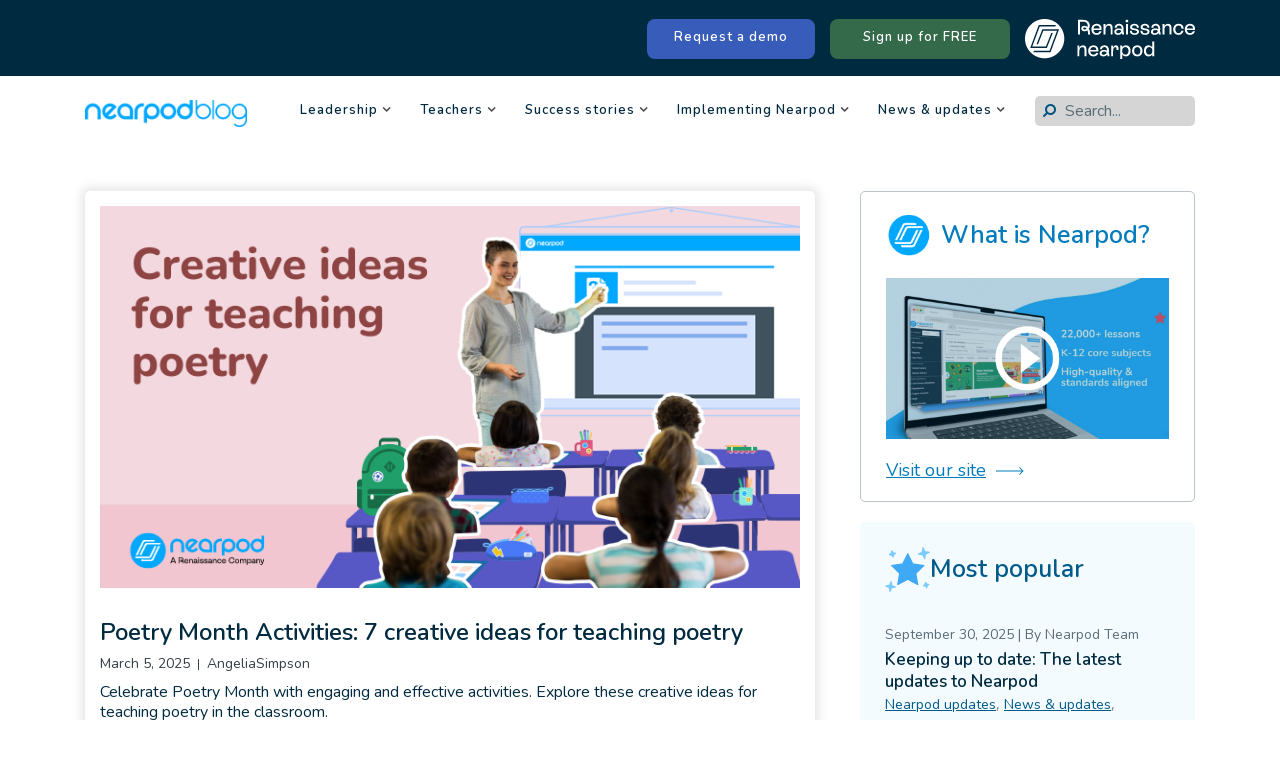

--- FILE ---
content_type: text/html; charset=UTF-8
request_url: https://nearpod.com/blog/tag/poetry/
body_size: 30371
content:
<!DOCTYPE html>
<html lang="en-US">
	<head>
		<meta charset="UTF-8"/>
		<!-- responsive meta tag -->
		<meta name="viewport" content="width=device-width, initial-scale=1.0" />
		<link rel="pingback" href="https://nearpod.com/blog/xmlrpc.php"/>
		<meta name='robots' content='index, follow, max-image-preview:large, max-snippet:-1, max-video-preview:-1' />
	<style>img:is([sizes="auto" i], [sizes^="auto," i]) { contain-intrinsic-size: 3000px 1500px }</style>
	
	<!-- This site is optimized with the Yoast SEO Premium plugin v25.1 (Yoast SEO v26.5) - https://yoast.com/wordpress/plugins/seo/ -->
	<title>poetry Archives - Nearpod Blog</title>
	<link rel="canonical" href="https://nearpod.com/blog/tag/poetry/" />
	<meta property="og:locale" content="en_US" />
	<meta property="og:type" content="article" />
	<meta property="og:title" content="poetry Archives" />
	<meta property="og:url" content="https://nearpod.com/blog/tag/poetry/" />
	<meta property="og:site_name" content="Nearpod Blog" />
	<meta name="twitter:card" content="summary_large_image" />
	<meta name="twitter:site" content="@nearpod" />
	<script type="application/ld+json" class="yoast-schema-graph">{"@context":"https://schema.org","@graph":[{"@type":"CollectionPage","@id":"https://nearpod.com/blog/tag/poetry/","url":"https://nearpod.com/blog/tag/poetry/","name":"poetry Archives - Nearpod Blog","isPartOf":{"@id":"https://nearpod.com/blog/#website"},"primaryImageOfPage":{"@id":"https://nearpod.com/blog/tag/poetry/#primaryimage"},"image":{"@id":"https://nearpod.com/blog/tag/poetry/#primaryimage"},"thumbnailUrl":"https://nearpod.com/blog/wp-content/uploads/2023/03/Poetry-Month-Activities-7-creative-ideas-for-teaching-poetry-Blog-image.png","breadcrumb":{"@id":"https://nearpod.com/blog/tag/poetry/#breadcrumb"},"inLanguage":"en-US"},{"@type":"ImageObject","inLanguage":"en-US","@id":"https://nearpod.com/blog/tag/poetry/#primaryimage","url":"https://nearpod.com/blog/wp-content/uploads/2023/03/Poetry-Month-Activities-7-creative-ideas-for-teaching-poetry-Blog-image.png","contentUrl":"https://nearpod.com/blog/wp-content/uploads/2023/03/Poetry-Month-Activities-7-creative-ideas-for-teaching-poetry-Blog-image.png","width":730,"height":398,"caption":"Poetry Month Activities 7 creative ideas for teaching poetry (Blog image)"},{"@type":"BreadcrumbList","@id":"https://nearpod.com/blog/tag/poetry/#breadcrumb","itemListElement":[{"@type":"ListItem","position":1,"name":"Home","item":"https://nearpod.com/blog/"},{"@type":"ListItem","position":2,"name":"poetry"}]},{"@type":"WebSite","@id":"https://nearpod.com/blog/#website","url":"https://nearpod.com/blog/","name":"Nearpod Blog","description":"Latest news on Nearpod","potentialAction":[{"@type":"SearchAction","target":{"@type":"EntryPoint","urlTemplate":"https://nearpod.com/blog/?s={search_term_string}"},"query-input":{"@type":"PropertyValueSpecification","valueRequired":true,"valueName":"search_term_string"}}],"inLanguage":"en-US"}]}</script>
	<!-- / Yoast SEO Premium plugin. -->


<link rel='dns-prefetch' href='//fonts.googleapis.com' />
<link rel="alternate" type="application/rss+xml" title="Nearpod Blog &raquo; Feed" href="https://nearpod.com/blog/feed/" />
<link rel="alternate" type="application/rss+xml" title="Nearpod Blog &raquo; Comments Feed" href="https://nearpod.com/blog/comments/feed/" />
<link rel="alternate" type="application/rss+xml" title="Nearpod Blog &raquo; poetry Tag Feed" href="https://nearpod.com/blog/tag/poetry/feed/" />
<script type="text/javascript">
/* <![CDATA[ */
window._wpemojiSettings = {"baseUrl":"https:\/\/s.w.org\/images\/core\/emoji\/15.0.3\/72x72\/","ext":".png","svgUrl":"https:\/\/s.w.org\/images\/core\/emoji\/15.0.3\/svg\/","svgExt":".svg","source":{"concatemoji":"https:\/\/nearpod.com\/blog\/wp-includes\/js\/wp-emoji-release.min.js?ver=6.7.2"}};
/*! This file is auto-generated */
!function(i,n){var o,s,e;function c(e){try{var t={supportTests:e,timestamp:(new Date).valueOf()};sessionStorage.setItem(o,JSON.stringify(t))}catch(e){}}function p(e,t,n){e.clearRect(0,0,e.canvas.width,e.canvas.height),e.fillText(t,0,0);var t=new Uint32Array(e.getImageData(0,0,e.canvas.width,e.canvas.height).data),r=(e.clearRect(0,0,e.canvas.width,e.canvas.height),e.fillText(n,0,0),new Uint32Array(e.getImageData(0,0,e.canvas.width,e.canvas.height).data));return t.every(function(e,t){return e===r[t]})}function u(e,t,n){switch(t){case"flag":return n(e,"\ud83c\udff3\ufe0f\u200d\u26a7\ufe0f","\ud83c\udff3\ufe0f\u200b\u26a7\ufe0f")?!1:!n(e,"\ud83c\uddfa\ud83c\uddf3","\ud83c\uddfa\u200b\ud83c\uddf3")&&!n(e,"\ud83c\udff4\udb40\udc67\udb40\udc62\udb40\udc65\udb40\udc6e\udb40\udc67\udb40\udc7f","\ud83c\udff4\u200b\udb40\udc67\u200b\udb40\udc62\u200b\udb40\udc65\u200b\udb40\udc6e\u200b\udb40\udc67\u200b\udb40\udc7f");case"emoji":return!n(e,"\ud83d\udc26\u200d\u2b1b","\ud83d\udc26\u200b\u2b1b")}return!1}function f(e,t,n){var r="undefined"!=typeof WorkerGlobalScope&&self instanceof WorkerGlobalScope?new OffscreenCanvas(300,150):i.createElement("canvas"),a=r.getContext("2d",{willReadFrequently:!0}),o=(a.textBaseline="top",a.font="600 32px Arial",{});return e.forEach(function(e){o[e]=t(a,e,n)}),o}function t(e){var t=i.createElement("script");t.src=e,t.defer=!0,i.head.appendChild(t)}"undefined"!=typeof Promise&&(o="wpEmojiSettingsSupports",s=["flag","emoji"],n.supports={everything:!0,everythingExceptFlag:!0},e=new Promise(function(e){i.addEventListener("DOMContentLoaded",e,{once:!0})}),new Promise(function(t){var n=function(){try{var e=JSON.parse(sessionStorage.getItem(o));if("object"==typeof e&&"number"==typeof e.timestamp&&(new Date).valueOf()<e.timestamp+604800&&"object"==typeof e.supportTests)return e.supportTests}catch(e){}return null}();if(!n){if("undefined"!=typeof Worker&&"undefined"!=typeof OffscreenCanvas&&"undefined"!=typeof URL&&URL.createObjectURL&&"undefined"!=typeof Blob)try{var e="postMessage("+f.toString()+"("+[JSON.stringify(s),u.toString(),p.toString()].join(",")+"));",r=new Blob([e],{type:"text/javascript"}),a=new Worker(URL.createObjectURL(r),{name:"wpTestEmojiSupports"});return void(a.onmessage=function(e){c(n=e.data),a.terminate(),t(n)})}catch(e){}c(n=f(s,u,p))}t(n)}).then(function(e){for(var t in e)n.supports[t]=e[t],n.supports.everything=n.supports.everything&&n.supports[t],"flag"!==t&&(n.supports.everythingExceptFlag=n.supports.everythingExceptFlag&&n.supports[t]);n.supports.everythingExceptFlag=n.supports.everythingExceptFlag&&!n.supports.flag,n.DOMReady=!1,n.readyCallback=function(){n.DOMReady=!0}}).then(function(){return e}).then(function(){var e;n.supports.everything||(n.readyCallback(),(e=n.source||{}).concatemoji?t(e.concatemoji):e.wpemoji&&e.twemoji&&(t(e.twemoji),t(e.wpemoji)))}))}((window,document),window._wpemojiSettings);
/* ]]> */
</script>
<style id='wp-emoji-styles-inline-css' type='text/css'>

	img.wp-smiley, img.emoji {
		display: inline !important;
		border: none !important;
		box-shadow: none !important;
		height: 1em !important;
		width: 1em !important;
		margin: 0 0.07em !important;
		vertical-align: -0.1em !important;
		background: none !important;
		padding: 0 !important;
	}
</style>
<link rel='stylesheet' id='wp-block-library-css' href='https://nearpod.com/blog/wp-includes/css/dist/block-library/style.min.css?ver=6.7.2' type='text/css' media='all' />
<style id='classic-theme-styles-inline-css' type='text/css'>
/*! This file is auto-generated */
.wp-block-button__link{color:#fff;background-color:#32373c;border-radius:9999px;box-shadow:none;text-decoration:none;padding:calc(.667em + 2px) calc(1.333em + 2px);font-size:1.125em}.wp-block-file__button{background:#32373c;color:#fff;text-decoration:none}
</style>
<style id='global-styles-inline-css' type='text/css'>
:root{--wp--preset--aspect-ratio--square: 1;--wp--preset--aspect-ratio--4-3: 4/3;--wp--preset--aspect-ratio--3-4: 3/4;--wp--preset--aspect-ratio--3-2: 3/2;--wp--preset--aspect-ratio--2-3: 2/3;--wp--preset--aspect-ratio--16-9: 16/9;--wp--preset--aspect-ratio--9-16: 9/16;--wp--preset--color--black: #000000;--wp--preset--color--cyan-bluish-gray: #abb8c3;--wp--preset--color--white: #ffffff;--wp--preset--color--pale-pink: #f78da7;--wp--preset--color--vivid-red: #cf2e2e;--wp--preset--color--luminous-vivid-orange: #ff6900;--wp--preset--color--luminous-vivid-amber: #fcb900;--wp--preset--color--light-green-cyan: #7bdcb5;--wp--preset--color--vivid-green-cyan: #00d084;--wp--preset--color--pale-cyan-blue: #8ed1fc;--wp--preset--color--vivid-cyan-blue: #0693e3;--wp--preset--color--vivid-purple: #9b51e0;--wp--preset--gradient--vivid-cyan-blue-to-vivid-purple: linear-gradient(135deg,rgba(6,147,227,1) 0%,rgb(155,81,224) 100%);--wp--preset--gradient--light-green-cyan-to-vivid-green-cyan: linear-gradient(135deg,rgb(122,220,180) 0%,rgb(0,208,130) 100%);--wp--preset--gradient--luminous-vivid-amber-to-luminous-vivid-orange: linear-gradient(135deg,rgba(252,185,0,1) 0%,rgba(255,105,0,1) 100%);--wp--preset--gradient--luminous-vivid-orange-to-vivid-red: linear-gradient(135deg,rgba(255,105,0,1) 0%,rgb(207,46,46) 100%);--wp--preset--gradient--very-light-gray-to-cyan-bluish-gray: linear-gradient(135deg,rgb(238,238,238) 0%,rgb(169,184,195) 100%);--wp--preset--gradient--cool-to-warm-spectrum: linear-gradient(135deg,rgb(74,234,220) 0%,rgb(151,120,209) 20%,rgb(207,42,186) 40%,rgb(238,44,130) 60%,rgb(251,105,98) 80%,rgb(254,248,76) 100%);--wp--preset--gradient--blush-light-purple: linear-gradient(135deg,rgb(255,206,236) 0%,rgb(152,150,240) 100%);--wp--preset--gradient--blush-bordeaux: linear-gradient(135deg,rgb(254,205,165) 0%,rgb(254,45,45) 50%,rgb(107,0,62) 100%);--wp--preset--gradient--luminous-dusk: linear-gradient(135deg,rgb(255,203,112) 0%,rgb(199,81,192) 50%,rgb(65,88,208) 100%);--wp--preset--gradient--pale-ocean: linear-gradient(135deg,rgb(255,245,203) 0%,rgb(182,227,212) 50%,rgb(51,167,181) 100%);--wp--preset--gradient--electric-grass: linear-gradient(135deg,rgb(202,248,128) 0%,rgb(113,206,126) 100%);--wp--preset--gradient--midnight: linear-gradient(135deg,rgb(2,3,129) 0%,rgb(40,116,252) 100%);--wp--preset--font-size--small: 13px;--wp--preset--font-size--medium: 20px;--wp--preset--font-size--large: 36px;--wp--preset--font-size--x-large: 42px;--wp--preset--spacing--20: 0.44rem;--wp--preset--spacing--30: 0.67rem;--wp--preset--spacing--40: 1rem;--wp--preset--spacing--50: 1.5rem;--wp--preset--spacing--60: 2.25rem;--wp--preset--spacing--70: 3.38rem;--wp--preset--spacing--80: 5.06rem;--wp--preset--shadow--natural: 6px 6px 9px rgba(0, 0, 0, 0.2);--wp--preset--shadow--deep: 12px 12px 50px rgba(0, 0, 0, 0.4);--wp--preset--shadow--sharp: 6px 6px 0px rgba(0, 0, 0, 0.2);--wp--preset--shadow--outlined: 6px 6px 0px -3px rgba(255, 255, 255, 1), 6px 6px rgba(0, 0, 0, 1);--wp--preset--shadow--crisp: 6px 6px 0px rgba(0, 0, 0, 1);}:where(.is-layout-flex){gap: 0.5em;}:where(.is-layout-grid){gap: 0.5em;}body .is-layout-flex{display: flex;}.is-layout-flex{flex-wrap: wrap;align-items: center;}.is-layout-flex > :is(*, div){margin: 0;}body .is-layout-grid{display: grid;}.is-layout-grid > :is(*, div){margin: 0;}:where(.wp-block-columns.is-layout-flex){gap: 2em;}:where(.wp-block-columns.is-layout-grid){gap: 2em;}:where(.wp-block-post-template.is-layout-flex){gap: 1.25em;}:where(.wp-block-post-template.is-layout-grid){gap: 1.25em;}.has-black-color{color: var(--wp--preset--color--black) !important;}.has-cyan-bluish-gray-color{color: var(--wp--preset--color--cyan-bluish-gray) !important;}.has-white-color{color: var(--wp--preset--color--white) !important;}.has-pale-pink-color{color: var(--wp--preset--color--pale-pink) !important;}.has-vivid-red-color{color: var(--wp--preset--color--vivid-red) !important;}.has-luminous-vivid-orange-color{color: var(--wp--preset--color--luminous-vivid-orange) !important;}.has-luminous-vivid-amber-color{color: var(--wp--preset--color--luminous-vivid-amber) !important;}.has-light-green-cyan-color{color: var(--wp--preset--color--light-green-cyan) !important;}.has-vivid-green-cyan-color{color: var(--wp--preset--color--vivid-green-cyan) !important;}.has-pale-cyan-blue-color{color: var(--wp--preset--color--pale-cyan-blue) !important;}.has-vivid-cyan-blue-color{color: var(--wp--preset--color--vivid-cyan-blue) !important;}.has-vivid-purple-color{color: var(--wp--preset--color--vivid-purple) !important;}.has-black-background-color{background-color: var(--wp--preset--color--black) !important;}.has-cyan-bluish-gray-background-color{background-color: var(--wp--preset--color--cyan-bluish-gray) !important;}.has-white-background-color{background-color: var(--wp--preset--color--white) !important;}.has-pale-pink-background-color{background-color: var(--wp--preset--color--pale-pink) !important;}.has-vivid-red-background-color{background-color: var(--wp--preset--color--vivid-red) !important;}.has-luminous-vivid-orange-background-color{background-color: var(--wp--preset--color--luminous-vivid-orange) !important;}.has-luminous-vivid-amber-background-color{background-color: var(--wp--preset--color--luminous-vivid-amber) !important;}.has-light-green-cyan-background-color{background-color: var(--wp--preset--color--light-green-cyan) !important;}.has-vivid-green-cyan-background-color{background-color: var(--wp--preset--color--vivid-green-cyan) !important;}.has-pale-cyan-blue-background-color{background-color: var(--wp--preset--color--pale-cyan-blue) !important;}.has-vivid-cyan-blue-background-color{background-color: var(--wp--preset--color--vivid-cyan-blue) !important;}.has-vivid-purple-background-color{background-color: var(--wp--preset--color--vivid-purple) !important;}.has-black-border-color{border-color: var(--wp--preset--color--black) !important;}.has-cyan-bluish-gray-border-color{border-color: var(--wp--preset--color--cyan-bluish-gray) !important;}.has-white-border-color{border-color: var(--wp--preset--color--white) !important;}.has-pale-pink-border-color{border-color: var(--wp--preset--color--pale-pink) !important;}.has-vivid-red-border-color{border-color: var(--wp--preset--color--vivid-red) !important;}.has-luminous-vivid-orange-border-color{border-color: var(--wp--preset--color--luminous-vivid-orange) !important;}.has-luminous-vivid-amber-border-color{border-color: var(--wp--preset--color--luminous-vivid-amber) !important;}.has-light-green-cyan-border-color{border-color: var(--wp--preset--color--light-green-cyan) !important;}.has-vivid-green-cyan-border-color{border-color: var(--wp--preset--color--vivid-green-cyan) !important;}.has-pale-cyan-blue-border-color{border-color: var(--wp--preset--color--pale-cyan-blue) !important;}.has-vivid-cyan-blue-border-color{border-color: var(--wp--preset--color--vivid-cyan-blue) !important;}.has-vivid-purple-border-color{border-color: var(--wp--preset--color--vivid-purple) !important;}.has-vivid-cyan-blue-to-vivid-purple-gradient-background{background: var(--wp--preset--gradient--vivid-cyan-blue-to-vivid-purple) !important;}.has-light-green-cyan-to-vivid-green-cyan-gradient-background{background: var(--wp--preset--gradient--light-green-cyan-to-vivid-green-cyan) !important;}.has-luminous-vivid-amber-to-luminous-vivid-orange-gradient-background{background: var(--wp--preset--gradient--luminous-vivid-amber-to-luminous-vivid-orange) !important;}.has-luminous-vivid-orange-to-vivid-red-gradient-background{background: var(--wp--preset--gradient--luminous-vivid-orange-to-vivid-red) !important;}.has-very-light-gray-to-cyan-bluish-gray-gradient-background{background: var(--wp--preset--gradient--very-light-gray-to-cyan-bluish-gray) !important;}.has-cool-to-warm-spectrum-gradient-background{background: var(--wp--preset--gradient--cool-to-warm-spectrum) !important;}.has-blush-light-purple-gradient-background{background: var(--wp--preset--gradient--blush-light-purple) !important;}.has-blush-bordeaux-gradient-background{background: var(--wp--preset--gradient--blush-bordeaux) !important;}.has-luminous-dusk-gradient-background{background: var(--wp--preset--gradient--luminous-dusk) !important;}.has-pale-ocean-gradient-background{background: var(--wp--preset--gradient--pale-ocean) !important;}.has-electric-grass-gradient-background{background: var(--wp--preset--gradient--electric-grass) !important;}.has-midnight-gradient-background{background: var(--wp--preset--gradient--midnight) !important;}.has-small-font-size{font-size: var(--wp--preset--font-size--small) !important;}.has-medium-font-size{font-size: var(--wp--preset--font-size--medium) !important;}.has-large-font-size{font-size: var(--wp--preset--font-size--large) !important;}.has-x-large-font-size{font-size: var(--wp--preset--font-size--x-large) !important;}
:where(.wp-block-post-template.is-layout-flex){gap: 1.25em;}:where(.wp-block-post-template.is-layout-grid){gap: 1.25em;}
:where(.wp-block-columns.is-layout-flex){gap: 2em;}:where(.wp-block-columns.is-layout-grid){gap: 2em;}
:root :where(.wp-block-pullquote){font-size: 1.5em;line-height: 1.6;}
</style>
<link rel='stylesheet' id='contact-form-7-css' href='https://nearpod.com/blog/wp-content/plugins/contact-form-7/includes/css/styles.css?ver=6.1.4' type='text/css' media='all' />
<link rel='stylesheet' id='grace_main_style-css' href='https://nearpod.com/blog/wp-content/themes/grace-minimal-update-2023/assets/css/style.min.css?ver=1.0.5' type='text/css' media='all' />
<style id='grace_main_style-inline-css' type='text/css'>

			body.boxed{background-color:f5f5f5;}
			#main-content{background-color:ffffff!important;}
		@media (min-width:991px){ #site-logo{margin-left:0;;} }
			
			@media (min-width:991px){
				#site-logo{padding-top:19px;padding-bottom:30px;}
				#site-logo, #site-logo img{max-width:150px;}
				
				.header-style-2 #site-logo, .header-style-2 #site-logo img{max-width:162px;}
			}
			
			@media (max-width: 991px) {
				#site-logo, #site-logo img{max-width:229px!important;}
			}
		
		
			#site-header-inner{background-color:ffffff!important;}
			
			#header-top{background-color:f5f5f5!important;}
			#header-search .fa,#header-search input[type=text],#header-search input[type=text]::-webkit-input-placeholder,.header-social li a{color:757575;}
			.header-social li a:hover{color:111111;}
			
			#header-navigation{background-color:ffffff!important;}
			#header-navigation #header-nav{border-color:eaeaea;}
		
			.menu .menu-item > a,.menu .sub-menu li a,.menu > li:after{color:757575!important;}
			.menu > li > a:hover, .submenu-active, #header-nav .menu-item > a.active,.menu .menu-item > a:hover, .menu .page_item > a:hover{color:111111!important;}
			.menu .sub-menu{background-color:ffffff;border-color:f5f5f5;}
			.menu .sub-menu li a:hover{background-color:f5f5f5;}
		
			.header-style-2 #header-nav{margin-top:20px;}
			.header-style-2 .medium-header-container{padding-bottom:10px;}
			
			@media (max-width: 991px) {
				#mobile-nav-icon span{background-color:757575!important;}
				.menu-item-has-children .sub-drop-icon, .page_item_has_children .sub-drop-icon{color:757575!important;}
				
				#header-nav{background-color:ffffff!important;}
				#header-nav.menu-active,#header-nav .menu-item > a, #header-nav .page_item > a{border-color:f5f5f5!important;}
			}
		
		
			.footer-social li a{color:757575;}
			.footer-social li a:hover{color:111111;}
			#footer-bottom{background-color:eaeaea;}
			#footer-copyright{color:757575;}
			#scroll-top{background-color:C7C7C7;}
			#scroll-top:hover{background-color:111111;}
			#scroll-top span{color:ffffff;}
			#scroll-top:hover span{color:ffffff;}
		
			.primary-button,.search-widget #searchsubmit, .sidebar-widget input[type=submit], .comment-respond .submit,.sidebar-widget .tagcloud a,.post-password-form input[type=submit]{background-color:eaeaea;border-color:eaeaea!important;color:757575!important;}
			.primary-button:hover,.search-widget #searchsubmit:hover, .sidebar-widget input[type=submit]:hover, .comment-respond .submit:hover,.sidebar-widget .tagcloud a:hover,.post-password-form input[type=submit]:hover{background-color:757575;border-color:757575!important;color:f5f5f5!important;}
			.widget_calendar .calendar_wrap #today,.post-tags a:hover{background-color:757575;}
		
			.page-newsletter input[type=submit]{background-color:e8e8e8!important;border-color:e8e8e8!important;color:757575!important;}
			.page-newsletter input[type=submit]:hover{background-color:757575!important;border-color:757575!important;color:f5f5f5!important;}
			
			.featured-content-area .primary-button{background-color:e8e8e8!important;border-color:e8e8e8!important;color:757575!important;}
			.featured-content-area .primary-button:hover{background-color:757575!important;border-color:757575!important;color:f5f5f5!important;}
		
			.featured-content-area h2,.featured-content-area h2 a{color:111111;}
			.featured-content-area p{color:757575;}
			.featured-content-area .post-categories li,.featured-content-area .post-categories li a,a.featured-slide .post-categories li{color:757575;}
		
			.slideshow-btn{color:757575;}
			.carousel .owl-dot,.carousel .owl-dot.active{background-color:757575;}
		
			.widget-social-icons li a{color:757575;}
			.widget-social-icons li a:hover{color:111111;}
		
			.input-field, .input-textarea{border-color:e6e6e6;}
			.input-field:focus, .input-textarea:focus, .input-field:hover, .input-textarea:hover{border-color:111111;}
		
</style>
<link rel='stylesheet' id='grace-fonts-css' href='//fonts.googleapis.com/css?family=Montserrat%7COpen+Sans%3A400%2C400&#038;ver=1.0' type='text/css' media='all' />
<link rel='stylesheet' id='upw_theme_standard-css' href='https://nearpod.com/blog/wp-content/plugins/ultimate-posts-widget/css/upw-theme-standard.min.css?ver=6.7.2' type='text/css' media='all' />
<script type="text/javascript" src="https://nearpod.com/blog/wp-includes/js/jquery/jquery.min.js?ver=3.7.1" id="jquery-core-js"></script>
<script type="text/javascript" src="https://nearpod.com/blog/wp-includes/js/jquery/jquery-migrate.min.js?ver=3.4.1" id="jquery-migrate-js"></script>
<link rel="https://api.w.org/" href="https://nearpod.com/blog/wp-json/" /><link rel="alternate" title="JSON" type="application/json" href="https://nearpod.com/blog/wp-json/wp/v2/tags/267" /><link rel="EditURI" type="application/rsd+xml" title="RSD" href="https://nearpod.com/blog/xmlrpc.php?rsd" />
<meta name="generator" content="WordPress 6.7.2" />
<meta name="cdp-version" content="1.5.0" /><!-- start Simple Custom CSS and JS -->
 



<script src="https://code.jquery.com/jquery-3.2.1.slim.min.js" integrity="sha384-KJ3o2DKtIkvYIK3UENzmM7KCkRr/rE9/Qpg6aAZGJwFDMVNA/GpGFF93hXpG5KkN" crossorigin="anonymous"></script>
<script src="https://cdn.jsdelivr.net/npm/popper.js@1.12.9/dist/umd/popper.min.js" integrity="sha384-ApNbgh9B+Y1QKtv3Rn7W3mgPxhU9K/ScQsAP7hUibX39j7fakFPskvXusvfa0b4Q" crossorigin="anonymous"></script>
<script src="https://cdn.jsdelivr.net/npm/bootstrap@4.0.0/dist/js/bootstrap.min.js" integrity="sha384-JZR6Spejh4U02d8jOt6vLEHfe/JQGiRRSQQxSfFWpi1MquVdAyjUar5+76PVCmYl" crossorigin="anonymous"></script><!-- end Simple Custom CSS and JS -->
<!-- start Simple Custom CSS and JS -->
<!-- Add HTML code to the header or the footer.

For example, you can use the following code for loading the jQuery library from Google CDN:
<script src="https://ajax.googleapis.com/ajax/libs/jquery/3.6.0/jquery.min.js"></script>

or the following one for loading the Bootstrap library from jsDelivr:
<link href="https://cdn.jsdelivr.net/npm/bootstrap@5.1.3/dist/css/bootstrap.min.css" rel="stylesheet" integrity="sha384-1BmE4kWBq78iYhFldvKuhfTAU6auU8tT94WrHftjDbrCEXSU1oBoqyl2QvZ6jIW3" crossorigin="anonymous">




-- End of the comment --> 

<script>!function(){window.semaphore=window.semaphore||[],window.ketch=function(){window.semaphore.push(arguments)};var e=new URLSearchParams(document.location.search),o=e.has("property")?e.get("property"):"nearpod",n=document.createElement("script");n.type="text/javascript",n.src="https://global.ketchcdn.com/web/v2/config/renaissance_learning/".concat(o,"/boot.js"),n.defer=n.async=!0,document.getElementsByTagName("head")[0].appendChild(n)}();</script>




<link rel="stylesheet" href="https://cdn.jsdelivr.net/npm/bootstrap@4.0.0/dist/css/bootstrap.min.css" integrity="sha384-Gn5384xqQ1aoWXA+058RXPxPg6fy4IWvTNh0E263XmFcJlSAwiGgFAW/dAiS6JXm" crossorigin="anonymous">


<!-- Google Tag Manager -->
<script>(function(w,d,s,l,i){w[l]=w[l]||[];w[l].push({'gtm.start':
new Date().getTime(),event:'gtm.js'});var f=d.getElementsByTagName(s)[0],
j=d.createElement(s),dl=l!='dataLayer'?'&l='+l:'';j.async=true;j.src=
'https://www.googletagmanager.com/gtm.js?id='+i+dl;f.parentNode.insertBefore(j,f);
})(window,document,'script','dataLayer','GTM-5J6LRT');</script>
<!-- End Google Tag Manager -->




<!-- end Simple Custom CSS and JS -->
<!-- start Simple Custom CSS and JS -->
<style type="text/css">
/* Add your CSS code here.

For example:
.example {
    color: red;
}

For brushing up on your CSS knowledge, check out http://www.w3schools.com/css/css_syntax.asp

End of comment */ 
.logo-container{
  display:none!important;
}
#wpcf7-f16558-p16530-o1 > form > p:nth-child(2) > label > span > input{
  border:1px solid grey!important;
  border-radius: 3px;
    padding: 8px;
}


#wpcf7-f16558-p16530-o1 > form > p:nth-child(3) > input, #wpforms-submit-16648{
  background-color: #05A8FF !important;
    font-size: 14px !important;
    color: #EAEAEA !important;
    border-radius: 30px;
    padding: 10px 30px;
    font-size: 17px!important;
}

#post-16530 > div.page-content.clearfix > figure > div > iframe{
  width:100%!important;
  height:360px!important;
}

@media only screen and (max-width: 480px) {
 #post-16530 > div.page-content.clearfix > figure > div > iframe{
  width:100%!important;
   height:300px!important;
}
}
  
.postid-16530 .saboxplugin-gravatar img {
    margin-bottom: 0px!important;
}
  /**Footer**/

#site-footer > footer > div.wrapper.lists--wrapper > div.left--column{
  display:inline-block;
}


#site-footer > footer > div.wrapper.lists--wrapper > div.right--column{width: 37%;
    display: inline-block;
    vertical-align: top;
}

#site-footer > footer > div.wrapper.lists--wrapper > div.left--column {
  display: inline-block;
  vertical-align: top;}

#site-footer > footer > div.wrapper.lists--wrapper > div.left--column > ul:nth-child(1){
   display: inline-block;
  vertical-align: top;
}

#site-footer > footer > div.wrapper.lists--wrapper > div.left--column > ul:nth-child(2), #site-footer > footer > div.wrapper.lists--wrapper > div.left--column > ul:nth-child(3){
  
   display: inline-block;
  vertical-align: top;
}

#site-footer > footer > div.wrapper.lists--wrapper > div.right--column > ul:nth-child(1) {
  display: inline-block;
    width: 68%;
}

#site-footer > footer > div.wrapper.lists--wrapper > div.right--column > ul:nth-child(2){
  display: inline-block;
    width: 28%;
    vertical-align: top;
}

/**MOBILE FOOTER**/

@media only screen and (max-width: 1300px) {
 .footer--section .wrapper .footer--list {
    width: 29%!important;
}
  
  #site-footer > footer > div.wrapper.lists--wrapper > div.left--column{
    
    width:72%!important;
  }
  
  #site-footer > footer > div.wrapper.lists--wrapper > div.right--column > ul:nth-child(1){
    
        width: 49%!important;
  }
}

@media screen and (max-width: 900px){
  
  #site-footer > footer > div.wrapper.lists--wrapper > div.left--column{
    width:100%!important;
    
  }
  
  #site-footer > footer > div.wrapper.lists--wrapper > div.right--column{
    width:100%!important;
    padding-top:30px;
  }


}

@media screen and (max-width: 580px){

#site-footer > footer > div.wrapper.lists--wrapper > div.left--column > ul{
  display:block!important;
  padding-top:20px;
}

#site-footer > footer > div.wrapper.lists--wrapper > div.right--column > ul{
   display:block!important;
  padding-top:20px;}
  
  .footer--section .wrapper {
    max-width: 76%!important;
}
  
  .footer--section .wrapper .footer--list {
    width: 69%!important;
    
  }
}

/**end of footer**/



.postid-17081 ol, ul {
    list-style: none!Important;
}
  
  
  
  
/**Blog form**/

:root .has-white-background-color {
 
    border-radius: 5px!important;
}

.page-content iframe{
  line-height:0px!important;
}

.h1-form{
  font-size:30px;
}

#blog-form{
  border: 0; 
  overflow:hidden; 
  line-height:0px!important; 
  box-shadow: 0 0.15rem 1.75rem 0 rgb(33 40 50 / 15%);
   transition: transform 0.15s ease-in-out, box-shadow 0.15s ease-in-out; 
 
  border-radius:5px;
}

@media all and (max-width: 768px){
 #blog-form{
     width:330px!important;
     margin:auto;
     display:block;
 }
	
	.wp-block-button{
		margin:auto!important;
		display:block!important;
		text-align:center!important;
		margin-top:30px!important;
	}
  
   .h1-form{
     text-align:center;
     margin:auto;
     display:block;
   }
}




@media (max-width: 700px){
form#pardot-form {
    margin: 30px auto;
}
}

@media (max-width: 600px){
form#pardot-form {
    margin: 0 auto;
}
}

/**In the news page**/

.page-id-17278 #main-content > div > div > div > div > h1{
  font-size:40px!important;
  font-weight:700;
}

.year-title{
  font-size:40px!important;
  padding-bottom:30px;
  font-weight:700!important;
  
}

.page-id-17278 #main-content > div > div > div > div > div.page-content.clearfix > div:nth-child(1) > div:nth-child(1) > figure > a > img{
  
  width: 60%!important;
}

#post-18609 > div.page-content.clearfix > ol{
  list-style: auto!important;
} 

#post-18667 .page-content ul>li:before{
  
  display:none!important;
}

#post-18797 > div.page-content.clearfix > div:nth-child(10) > div:nth-child(2) > ol{
  
  list-style: auto!important;
}

/** press**/

.page-id-17278 #main-content > div > div > div > div > h1{
  

  font-size:46px!important;
}
.postid-19438 .saboxplugin-gravatar img {
    margin-bottom: 0px!important;
}

.postid-19438 .saboxplugin-wrap .saboxplugin-gravatar {
    float: left;
    padding: 0 20px 0px 20px!important;
}

/**li indent**/

.postid-22329 li{
	position:relative;
}

.postid-22329 ul>li:before {
	position:absolute;
	margin-left: -15px!important;
}

.postid-22329 ul{
	margin-left:25px!important;
}


.postid-981 ul{
	margin-left:25px!important;
}

.postid-981 li{
	position:relative;
}

.postid-981 ul>li:before {
	position:absolute;
	margin-left: -15px!important;
}
  

.postid-22518 ul>li:before{
	position:absolute;
	margin-left: -15px!important;
}

.postid-22518 ol>li:before{
	
	margin-left: -19px!important;
}

.postid-22518 li{
	position:relative;
}

.postid-22518 ul{
	margin-left:25px!important;
}


.postid-22518 .saboxplugin-wrap .saboxplugin-gravatar {
    float: left;
    padding: 0 20px 0px 20px!important;
}

.postid-22518 .saboxplugin-gravatar img {
    margin-bottom: 0px!important;
}


#iframe-pardot .footer--section.whitefooter {
  display:none!important;
}
.blog-item-cat{
	margin-right:10px!Important;
}



ul.blue li::before {
  color:#0079BA;
	font-size:20px;
		
}

ul.yellow li::before {
  color: #f6c464;
	font-size:20px;
	
}


ul.grey li::before {
  color: #757575;
	font-size:20px!important;
}

.postid-10554 .blog-post-content .page-content ul li:before {
    font-size: 20px !important;
   
}


.postid-3151 ol, .postid-3151 ul {
    list-style:auto!important;

}


.postid-3151 ol, .postid-3151 ul{
    padding-left: 25px!important;
}


.postid-6669 .saboxplugin-wrap .saboxplugin-desc p {
    margin: 5px 0 30px!important;
}


.footer--section .wrapper .footer--list{
	display:inline-flex!important;
}


.postid-26060 ol {
    list-style: auto!important;
	margin-left: 25px!important;
}
}


/**Tour event landing page button style**/


element.style {
}
.page-content a {
    color: #0198E4;
}
a.tour-button {
    padding: 5px 15px!important;
    color: #fff!IMPORTANT;
    background-color: #0079BA;
    border-radius: 8px;
    font-family: 'Lato', sans-serif!important;
    font-size: 16px;
    line-height: 30px;
    text-decoration: none;
    margin-top: 10px;
    margin-bottom: 10px;
	display: inline-block;
}

a.tour-button:hover {
background-color: #005c8d;
    color: #fff;
}



body, h1, h2, h3, h4, h5, h6, p, ul {
	
	font-family: 'Nunito', sans-serif!important;
}

.post-list-item h3 a {
		font-family: 'Nunito', sans-serif!important;
}

/**

#post-3151 > div.single-post-title.single-post-title-left.clearfix > ul{
	list-style: none!important;
}

.postid-6649 ol{
	list-style: auto!important;
}

.postid-17081 ol, ul {
    list-style: auto !important;
    margin-left: 25px;
}

.postid-15186 .page-content ul {
    text-align: left;
    list-style: disc!important;
}

.postid-33727 ol{
	list-style: auto!important;
	margin-left:25px!important;
}

.postid-34400 ol, ul {
    list-style: auto!important;
	margin-left:25px!important;
}

.footer--section.whitefooter ul, ol{
	list-style:none!important;
}

ul{
	list-style:none!important;
}
	
.postid-8938 ol {
    list-style: auto !important;
}

.postid-17081 ol, ul {
    list-style: auto !important;
    margin-left: 25px;
}

**/

ol{
	list-style: decimal!important;
	margin-left:15px!important;
}
</style>
<!-- end Simple Custom CSS and JS -->
<!-- start Simple Custom CSS and JS -->
<style type="text/css">
/* Add your CSS code here.

For example:
.example {
    color: red;
}

 */ 

/** Bullet points styling**/

.post ul{
	margin-left:25px!important;
}

 .post li{
	position:relative;
}

 .post ul>li:before {
	position:absolute;
	margin-left: -15px!important;
}













.wp-block-button__link:hover {
    color:#fff!important;
}

.wp-block-button__link {
    color:#fff!important;
  text-decoration:none!Important;
}
  
 .wp-block-button__link a {
   
  text-decoration:none!Important;
}



.postid-15186 .blog-post-content .page-content ul li:before {
    font-size: 12px !important;
    letter-spacing: 3px!important;
  display:none!Important;
}


.postid-15445 .saboxplugin-wrap .saboxplugin-gravatar {
    
    padding: 0 20px 0 20px!important;
  

}

.postid-15445 .saboxplugin-gravatar img {
  margin-bottom: 0px!important;
}


#post-15704 ol {
    list-style: auto!important;
  padding-bottom:15px;
}
@media (max-width: 1099px){

  #post-10554 > div.page-content.clearfix > div:nth-child(21) > h2 {
    padding-top:0px!Important;
  }

}


p, .page-content {
  color: #4c5f68!important;
    font-family: 'Lato', sans-serif!important;
    font-size: 16px!important;
    font-style: normal!important;
    font-weight: 400!important;
    line-height: 1.4!important;
}

#post-16489 > div.page-content.clearfix > div.wp-block-media-text.alignwide.has-media-on-the-right.is-stacked-on-mobile > div{
  padding: 0px!important;
}


/**CTA**/
  a.primary-button{
padding:5px 25px!important;
    color: #fff!IMPORTANT;
    background-color: #0079BA;
    border-radius: 8px;
    font-family: 'Lato', sans-serif!important;
    font-size: 16px;
    line-height: 30px;
    text-decoration: none;
}

.sticky .primary-button{
padding:5px 25px!important;
    color: #fff!IMPORTANT;
    background-color: #0079BA;
    border-radius: 8px;
   font-family: 'Lato', sans-serif!important;
    font-size: 16px;
    line-height: 30px;
    text-decoration: none;
}

 .sticky .primary-button:hover {
	 
    background-color: #005c8d!important;
    color: #fff!important;
}

a.primary-button:hover{
	   background-color: #005c8d!important;
    color: #fff!important;
}


.wp-block-button__link .has-background{
	padding:5px 25px!important;
    color: #fff!important;
    background-color: #0079BA!important;
    border-radius: 8px!important;
    font-family: 'Lato', sans-serif!important;
    font-size: 16px!important;
    line-height: 30px!important;
    text-decoration: none!important;
}


.wp-block-button__link{
	padding:5px 25px!important;
    color: #fff!important;
    background-color: #0079BA!important;
    border-radius: 8px!important;
    font-family: 'Lato', sans-serif!important;
    font-size: 16px!important;
    line-height: 30px!important;
    text-decoration: none!important;
}

.nearpodbutton{
	padding:10px 25px!important;
	color: #fff!important;
    background-color: #0079BA!important;
    border-radius: 8px!important;
    font-family: 'Lato', sans-serif!important;
    font-size: 16px!important;
    line-height: 30px!important;
	text-decoration: none!important;}	


/**Navbar**/

#header-top {
    background-color: #0079BA!important;
}

#menu-top-menu .menu-item>a, #menu-top-menu .page_item>a {
 
    color: #fff !important;
}

.menu .menu-item > a, .menu .sub-menu li a, .menu > li:after {
    color: #0079BA!important;
}


.menu li:hover, .menu .menu-item>a:hover, .menu .page_item>a:hover, .menu > li > a:hover, .submenu-active, #header-nav .menu-item > a.active, .menu .menu-item > a:hover, .menu .page_item > a:hover{	
    	color:#5B6D79!important;
}




/**titles**/

.post-list-item h3 a, .single-post-title h1, .page-content h2, .page-content h3, h3, .page-content h4 {
    color:#0079BA!important;
	font-family: 'Nunito', sans-serif;
    
}

 .single-post-title h1 {
    color:#0079BA!important;
    
}

p a, .fn, li a{
  color:#0079BA!important;	
}

.saboxplugin-wrap .saboxplugin-web a {
    color:#0079BA!important;	
}


h2 #h-get-started-using-nearpod{
	color:#0079BA!important;
}


body, h1, h2, h3, h4, h5, h6, p, ul, {
	
	font-family: 'Nunito', sans-serif!important;
}

.post-list-item h3 a {
		font-family: 'Nunito', sans-serif!important;
}
	

</style>
<!-- end Simple Custom CSS and JS -->
	<link rel="preconnect" href="https://fonts.googleapis.com">
	<link rel="preconnect" href="https://fonts.gstatic.com">
	<link href='https://fonts.googleapis.com/css2?display=swap&family=Nunito:wght@400;600' rel='stylesheet'><script type="text/javascript">
(function(url){
	if(/(?:Chrome\/26\.0\.1410\.63 Safari\/537\.31|WordfenceTestMonBot)/.test(navigator.userAgent)){ return; }
	var addEvent = function(evt, handler) {
		if (window.addEventListener) {
			document.addEventListener(evt, handler, false);
		} else if (window.attachEvent) {
			document.attachEvent('on' + evt, handler);
		}
	};
	var removeEvent = function(evt, handler) {
		if (window.removeEventListener) {
			document.removeEventListener(evt, handler, false);
		} else if (window.detachEvent) {
			document.detachEvent('on' + evt, handler);
		}
	};
	var evts = 'contextmenu dblclick drag dragend dragenter dragleave dragover dragstart drop keydown keypress keyup mousedown mousemove mouseout mouseover mouseup mousewheel scroll'.split(' ');
	var logHuman = function() {
		if (window.wfLogHumanRan) { return; }
		window.wfLogHumanRan = true;
		var wfscr = document.createElement('script');
		wfscr.type = 'text/javascript';
		wfscr.async = true;
		wfscr.src = url + '&r=' + Math.random();
		(document.getElementsByTagName('head')[0]||document.getElementsByTagName('body')[0]).appendChild(wfscr);
		for (var i = 0; i < evts.length; i++) {
			removeEvent(evts[i], logHuman);
		}
	};
	for (var i = 0; i < evts.length; i++) {
		addEvent(evts[i], logHuman);
	}
})('//nearpod.com/blog/?wordfence_lh=1&hid=20FBEF7EAD9F2759E40A31FF535E0A0C');
</script><meta name="generator" content="Elementor 3.33.4; features: additional_custom_breakpoints; settings: css_print_method-external, google_font-enabled, font_display-auto">
			<style>
				.e-con.e-parent:nth-of-type(n+4):not(.e-lazyloaded):not(.e-no-lazyload),
				.e-con.e-parent:nth-of-type(n+4):not(.e-lazyloaded):not(.e-no-lazyload) * {
					background-image: none !important;
				}
				@media screen and (max-height: 1024px) {
					.e-con.e-parent:nth-of-type(n+3):not(.e-lazyloaded):not(.e-no-lazyload),
					.e-con.e-parent:nth-of-type(n+3):not(.e-lazyloaded):not(.e-no-lazyload) * {
						background-image: none !important;
					}
				}
				@media screen and (max-height: 640px) {
					.e-con.e-parent:nth-of-type(n+2):not(.e-lazyloaded):not(.e-no-lazyload),
					.e-con.e-parent:nth-of-type(n+2):not(.e-lazyloaded):not(.e-no-lazyload) * {
						background-image: none !important;
					}
				}
			</style>
			<style type="text/css">.saboxplugin-wrap{-webkit-box-sizing:border-box;-moz-box-sizing:border-box;-ms-box-sizing:border-box;box-sizing:border-box;border:1px solid #eee;width:100%;clear:both;display:block;overflow:hidden;word-wrap:break-word;position:relative}.saboxplugin-wrap .saboxplugin-gravatar{float:left;padding:0 20px 20px 20px}.saboxplugin-wrap .saboxplugin-gravatar img{max-width:100px;height:auto;border-radius:0;}.saboxplugin-wrap .saboxplugin-authorname{font-size:18px;line-height:1;margin:20px 0 0 20px;display:block}.saboxplugin-wrap .saboxplugin-authorname a{text-decoration:none}.saboxplugin-wrap .saboxplugin-authorname a:focus{outline:0}.saboxplugin-wrap .saboxplugin-desc{display:block;margin:5px 20px}.saboxplugin-wrap .saboxplugin-desc a{text-decoration:underline}.saboxplugin-wrap .saboxplugin-desc p{margin:5px 0 12px}.saboxplugin-wrap .saboxplugin-web{margin:0 20px 15px;text-align:left}.saboxplugin-wrap .sab-web-position{text-align:right}.saboxplugin-wrap .saboxplugin-web a{color:#ccc;text-decoration:none}.saboxplugin-wrap .saboxplugin-socials{position:relative;display:block;background:#fcfcfc;padding:5px;border-top:1px solid #eee}.saboxplugin-wrap .saboxplugin-socials a svg{width:20px;height:20px}.saboxplugin-wrap .saboxplugin-socials a svg .st2{fill:#fff; transform-origin:center center;}.saboxplugin-wrap .saboxplugin-socials a svg .st1{fill:rgba(0,0,0,.3)}.saboxplugin-wrap .saboxplugin-socials a:hover{opacity:.8;-webkit-transition:opacity .4s;-moz-transition:opacity .4s;-o-transition:opacity .4s;transition:opacity .4s;box-shadow:none!important;-webkit-box-shadow:none!important}.saboxplugin-wrap .saboxplugin-socials .saboxplugin-icon-color{box-shadow:none;padding:0;border:0;-webkit-transition:opacity .4s;-moz-transition:opacity .4s;-o-transition:opacity .4s;transition:opacity .4s;display:inline-block;color:#fff;font-size:0;text-decoration:inherit;margin:5px;-webkit-border-radius:0;-moz-border-radius:0;-ms-border-radius:0;-o-border-radius:0;border-radius:0;overflow:hidden}.saboxplugin-wrap .saboxplugin-socials .saboxplugin-icon-grey{text-decoration:inherit;box-shadow:none;position:relative;display:-moz-inline-stack;display:inline-block;vertical-align:middle;zoom:1;margin:10px 5px;color:#444;fill:#444}.clearfix:after,.clearfix:before{content:' ';display:table;line-height:0;clear:both}.ie7 .clearfix{zoom:1}.saboxplugin-socials.sabox-colored .saboxplugin-icon-color .sab-twitch{border-color:#38245c}.saboxplugin-socials.sabox-colored .saboxplugin-icon-color .sab-behance{border-color:#003eb0}.saboxplugin-socials.sabox-colored .saboxplugin-icon-color .sab-deviantart{border-color:#036824}.saboxplugin-socials.sabox-colored .saboxplugin-icon-color .sab-digg{border-color:#00327c}.saboxplugin-socials.sabox-colored .saboxplugin-icon-color .sab-dribbble{border-color:#ba1655}.saboxplugin-socials.sabox-colored .saboxplugin-icon-color .sab-facebook{border-color:#1e2e4f}.saboxplugin-socials.sabox-colored .saboxplugin-icon-color .sab-flickr{border-color:#003576}.saboxplugin-socials.sabox-colored .saboxplugin-icon-color .sab-github{border-color:#264874}.saboxplugin-socials.sabox-colored .saboxplugin-icon-color .sab-google{border-color:#0b51c5}.saboxplugin-socials.sabox-colored .saboxplugin-icon-color .sab-html5{border-color:#902e13}.saboxplugin-socials.sabox-colored .saboxplugin-icon-color .sab-instagram{border-color:#1630aa}.saboxplugin-socials.sabox-colored .saboxplugin-icon-color .sab-linkedin{border-color:#00344f}.saboxplugin-socials.sabox-colored .saboxplugin-icon-color .sab-pinterest{border-color:#5b040e}.saboxplugin-socials.sabox-colored .saboxplugin-icon-color .sab-reddit{border-color:#992900}.saboxplugin-socials.sabox-colored .saboxplugin-icon-color .sab-rss{border-color:#a43b0a}.saboxplugin-socials.sabox-colored .saboxplugin-icon-color .sab-sharethis{border-color:#5d8420}.saboxplugin-socials.sabox-colored .saboxplugin-icon-color .sab-soundcloud{border-color:#995200}.saboxplugin-socials.sabox-colored .saboxplugin-icon-color .sab-spotify{border-color:#0f612c}.saboxplugin-socials.sabox-colored .saboxplugin-icon-color .sab-stackoverflow{border-color:#a95009}.saboxplugin-socials.sabox-colored .saboxplugin-icon-color .sab-steam{border-color:#006388}.saboxplugin-socials.sabox-colored .saboxplugin-icon-color .sab-user_email{border-color:#b84e05}.saboxplugin-socials.sabox-colored .saboxplugin-icon-color .sab-tumblr{border-color:#10151b}.saboxplugin-socials.sabox-colored .saboxplugin-icon-color .sab-twitter{border-color:#0967a0}.saboxplugin-socials.sabox-colored .saboxplugin-icon-color .sab-vimeo{border-color:#0d7091}.saboxplugin-socials.sabox-colored .saboxplugin-icon-color .sab-windows{border-color:#003f71}.saboxplugin-socials.sabox-colored .saboxplugin-icon-color .sab-whatsapp{border-color:#003f71}.saboxplugin-socials.sabox-colored .saboxplugin-icon-color .sab-wordpress{border-color:#0f3647}.saboxplugin-socials.sabox-colored .saboxplugin-icon-color .sab-yahoo{border-color:#14002d}.saboxplugin-socials.sabox-colored .saboxplugin-icon-color .sab-youtube{border-color:#900}.saboxplugin-socials.sabox-colored .saboxplugin-icon-color .sab-xing{border-color:#000202}.saboxplugin-socials.sabox-colored .saboxplugin-icon-color .sab-mixcloud{border-color:#2475a0}.saboxplugin-socials.sabox-colored .saboxplugin-icon-color .sab-vk{border-color:#243549}.saboxplugin-socials.sabox-colored .saboxplugin-icon-color .sab-medium{border-color:#00452c}.saboxplugin-socials.sabox-colored .saboxplugin-icon-color .sab-quora{border-color:#420e00}.saboxplugin-socials.sabox-colored .saboxplugin-icon-color .sab-meetup{border-color:#9b181c}.saboxplugin-socials.sabox-colored .saboxplugin-icon-color .sab-goodreads{border-color:#000}.saboxplugin-socials.sabox-colored .saboxplugin-icon-color .sab-snapchat{border-color:#999700}.saboxplugin-socials.sabox-colored .saboxplugin-icon-color .sab-500px{border-color:#00557f}.saboxplugin-socials.sabox-colored .saboxplugin-icon-color .sab-mastodont{border-color:#185886}.sabox-plus-item{margin-bottom:20px}@media screen and (max-width:480px){.saboxplugin-wrap{text-align:center}.saboxplugin-wrap .saboxplugin-gravatar{float:none;padding:20px 0;text-align:center;margin:0 auto;display:block}.saboxplugin-wrap .saboxplugin-gravatar img{float:none;display:inline-block;display:-moz-inline-stack;vertical-align:middle;zoom:1}.saboxplugin-wrap .saboxplugin-desc{margin:0 10px 20px;text-align:center}.saboxplugin-wrap .saboxplugin-authorname{text-align:center;margin:10px 0 20px}}body .saboxplugin-authorname a,body .saboxplugin-authorname a:hover{box-shadow:none;-webkit-box-shadow:none}a.sab-profile-edit{font-size:16px!important;line-height:1!important}.sab-edit-settings a,a.sab-profile-edit{color:#0073aa!important;box-shadow:none!important;-webkit-box-shadow:none!important}.sab-edit-settings{margin-right:15px;position:absolute;right:0;z-index:2;bottom:10px;line-height:20px}.sab-edit-settings i{margin-left:5px}.saboxplugin-socials{line-height:1!important}.rtl .saboxplugin-wrap .saboxplugin-gravatar{float:right}.rtl .saboxplugin-wrap .saboxplugin-authorname{display:flex;align-items:center}.rtl .saboxplugin-wrap .saboxplugin-authorname .sab-profile-edit{margin-right:10px}.rtl .sab-edit-settings{right:auto;left:0}img.sab-custom-avatar{max-width:75px;}.saboxplugin-wrap{ border-width: 0px; }.saboxplugin-wrap .saboxplugin-gravatar img {-webkit-border-radius:50%;-moz-border-radius:50%;-ms-border-radius:50%;-o-border-radius:50%;border-radius:50%;}.saboxplugin-wrap .saboxplugin-gravatar img {-webkit-border-radius:50%;-moz-border-radius:50%;-ms-border-radius:50%;-o-border-radius:50%;border-radius:50%;}.saboxplugin-wrap .saboxplugin-socials{background-color:#ffffff;}.saboxplugin-wrap .saboxplugin-desc a {color:#0198e4 !important;}.saboxplugin-wrap .saboxplugin-socials .saboxplugin-icon-grey {color:#666666; fill:#666666;}.saboxplugin-wrap .saboxplugin-web a {color:#0198e4;}.saboxplugin-wrap {margin-top:20px; margin-bottom:50px; padding: 0px 0px }.saboxplugin-wrap .saboxplugin-authorname {font-size:18px; line-height:25px;}.saboxplugin-wrap .saboxplugin-desc p, .saboxplugin-wrap .saboxplugin-desc {font-size:14px !important; line-height:21px !important;}.saboxplugin-wrap .saboxplugin-web {font-size:14px;}.saboxplugin-wrap .saboxplugin-socials a svg {width:18px;height:18px;}</style>		<style type="text/css" id="wp-custom-css">
			/* #header-style-2 {
    max-width: 100%;
} */

h1,
h2,
h3,
h4,
h5,
h6,
p {
    font-family: 'Nunito', sans-serif !important;
    font-style: normal !important;
}

.menu-item>a{
	text-transform: none !important;
}
.post-author {
    display: none;
}

#menu-item-30284 > a{
	width: 150px;
}

#nearpod-blog-h1 {
    visibility: hidden;
    height: 0;
}

.fixed-position {
    position: fixed;
    overflow: hidden;
    block-size: 100%;
}

.menu>li:after {
    color: #565656 !important;
}

.wrap-text {
    display: block;
}

div#main-footer {
    display: none;
}

.menu {
    margin-right: 15px;
}

.menu li {
    white-space: inherit;
    display: inline-block;
}


.menu .menu-item>a,
.menu .sub-menu li a,
.menu>li:after {
    color: #484848 !important;
}

#header-search:first-child {
    display: none;
}

#header-search:first-child button {
    display: none;
    visibility: hidden;
    height: 0;
    width: 0;
}

@media (max-width: 767px) {
    #submit-button {
        display: block !important;
    }
}

/* Central Menu 2023 Redesign*/

#menu-top-menu-redesign-2023 {
    margin: 0 !important;
}

#menu-top-menu-redesign-2023>li {
    height: 40px;
}

.medium-header-container {
    display: flex;
    align-items: center;
}

.header-style-2 .medium-header-container {
    border-bottom: none;
}

#menu-item-30279 {
    position: relative;
    height: 0;
    left: 230px;
    top: -135px;
}

#menu-item-30278>a {
    text-align: center;
    font-size: 10px !important;
    line-height: 14px;
    width: 185px;
}

#menu-item-30278 {
    position: relative;
    height: 0;
    top: -115px;
    left: 230px;
}
#menu-item-29456 {
   height: 70px;
}

#menu-item-30277 {
    background-image: url(https://news.nearpod.com/blog/news.svg);
    background-repeat: no-repeat;
    margin-left: 15px;
    position: relative;
    left: 255px;
    top: -130px;
    height: 55px;
    border-right: 0px !important;
}

#menu-item-30277>a {
    color: #70c4c4 !important;
}

#menu-item-30275 {
    position: relative;
    height: 0;
    left: 205px;
    top: -130px;
}

#menu-item-30276>a {
    text-align: left;
    font-size: 10px !important;
    line-height: 14px;
    width: 185px;
}

#menu-item-30278>a {
    text-align: left;
}

#menu-item-30276>a:hover,
#menu-item-30255>a:hover,
#menu-item-30269>a:hover,
#menu-item-30278>a:hover {
    color: #484848 !important;

}

#menu-item-30276 {
    position: relative;
    height: 0;
    top: -110px;
    left: 213px;
}

#menu-item-30274 {
    background-image: url(https://news.nearpod.com/blog/implementing.svg);
    background-repeat: no-repeat;
    margin-left: 15px;
    position: relative;
    left: 255px;
    top: -130px;
    height: 55px;
    border-right: 0px !important;
}

#menu-item-30274>a {
    color: #70c4c4 !important;
}

#menu-item-30272 {
    position: relative;
    height: 0;
    left: 235px;
    top: -160px;
}

#menu-item-30252>a,
#menu-item-30266>a,
#menu-item-30275>a,
#menu-item-30279>a,
#menu-item-30272>a,
#menu-item-30253>a,
#menu-item-30270>a,
#menu-item-30268>a,
#menu-item-30280>a,
#menu-item-30281>a,
#menu-item-30254>a {
    color: #2ea1ff !important;
}

#menu-item-30252>a:hover,
#menu-item-30266>a:hover,
#menu-item-30275>a:hover,
#menu-item-30279>a:hover,
#menu-item-30272>a:hover,
#menu-item-30253>a:hover,
#menu-item-30270>a:hover,
#menu-item-30268>a:hover,
#menu-item-30280>a:hover,
#menu-item-30281>a:hover,
#menu-item-30254>a:hover {
    color: #2ea1ff !important;
}

#menu-item-30273>a {
    text-align: left;
    font-size: 10px !important;
    line-height: 14px;
    width: 185px;
}

#menu-item-30273>a:hover {
    color: #484848 !important;
}

#menu-item-30273 {
    position: relative;
    height: 0;
    top: -140px;
    left: 210px;
}

#menu-item-30271 {
    background-image: url(https://news.nearpod.com/blog/impact.svg);
    background-repeat: no-repeat;
    margin-left: 15px;
    position: relative;
    left: 255px;
    top: -155px;
    height: 55px;
    border-right: 0px !important;
}

#menu-item-30271>a {
    color: #70c4c4 !important;
}

#menu-item-30269>a {
    text-align: left;
    font-size: 10px !important;
    line-height: 14px;
    width: 200px;
}

#menu-item-30266 {
    position: relative;
    height: 0;
    left: 255px;
    top: -200px;
}

#menu-item-30269 {
    position: relative;
    height: 0;
    top: -295px;
    left: 200px;
}

#menu-item-30268>a {
    width: 90px !important;
}

#menu-item-30282>a,
#menu-item-30283>a {
    color: #fff !important;
    text-transform: none !important;
}

#menu-item-30284 >a {
    color: #002a4000 !important;
}

#menu-item-30261>a,
#menu-item-30259>a,
#menu-item-30263>a,
#menu-item-30260>a,
#menu-item-30258>a,
#menu-item-30262>a,
#menu-item-29287>a,
#menu-item-30257>a,
#menu-item-30264>a {
    font-size: 11px !important;
    font-weight: 400 !important;
    padding: 7px 15px;
		margin-left: 10px;
}

#menu-item-30252 {
    position: relative;
    height: 0;
    left: 250px;
    top: -65px;
}

#menu-item-30267 {
    background-image: url(https://news.nearpod.com/blog/teachers.svg);
    background-repeat: no-repeat;
	background-size: contain;
    margin-left: 15px;
    position: relative;
    left: 255px;
    top: -250px;
    height: 55px;
    border-right: 0px !important;
}

#menu-item-30267>a {
    color: #70c4c4 !important;
}

#menu-item-30249 {
    background-image: url(https://news.nearpod.com/blog/leadership.svg);
    background-repeat: no-repeat;
    width: 130px;
    margin-left: 15px;
    position: relative;
    left: 260px;
    top: -120px;
    height: 55px;
    border-right: 0px !important;
}

#menu-item-30249>a {
    color: #70c4c4 !important;
}

#menu-item-30255 {
    position: relative;
    height: 0;
    top: -160px;
    left: 200px;
    color: #5B6D79 !important;
}

#menu-item-30251{
	height: 60px;
}

#menu-item-30255>a {
    text-align: left;
    font-size: 10px !important;
    line-height: 14px;
    width: 200px;
}

#menu-item-30254 {
    position: relative;
    top: -90px;
    height: 0;
}

#menu-item-30254>a {
    width: 250px;
}

.leadership-cta,
.teachers-cta,
.news-updates-cta {
    background-color: #E4F6FF;
    max-width: 100% !important;
	border-radius: 0 0 5px 5px;
    margin-top: 10px;
    height: 50px !important;
    display: flex !important;
    align-items: center;
    justify-content: flex-end;
}

.leadership-cta {
    top: -50px;
}

.leadership-cta>a,
.teachers-cta>a,
.news-updates-cta>a {
    border: 1px solid #0079BA !important;
    border-radius: 8px;
    padding: 8px 0 !important;
    margin: 0 15px !important;
    width: 140px !important;
    display: flex !important;
    align-items: center;
    justify-content: center;
}

/* teachers sign up cta */
.teachers-cta,
#menu-item-30270 {
    position: relative;
    top: -55px;
}

#menu-item-30270>a {
    width: 270px;
    height: 0;
    position: relative;
    top: -40px !important;
}

/* news and updates - newsletter cta */
.news-updates-cta>a {
    width: 100px !important;
}

.news-updates-cta,
#menu-item-30280 {
    position: relative;
    top: -50px;
}

#menu-item-30280 {
    height: 0;
}

#menu-item-28856 {
    height: 66px;
}

#menu-item-30280>a {
    position: relative;
    top: 20px;
    width: 300px;
    z-index: 1;
}

.header-style-2 #header-nav {
    margin-top: 20px;
    display: flex;
    align-items: center;
}

.medium-header-container {
    display: flex !important;
    align-items: center !important;
}

.header-style-2 #site-logo {
    padding-top: 10px;
    padding-bottom: 0;
}

.header-style-2 .menu>.menu-item>a,
.header-style-2 .menu>.page_item>a .menu .sub-menu li a {
    color: #002A40 !important;
		text-transform: none !important;
}

.header-style-2 .menu>.menu-item>a {
    margin: 0 0 0 10px;
}

.menu .sub-menu li {
    border-right: 1px solid #ededed !important;
    max-width: 200px;
}

.menu .sub-menu {
    left: 0;
	border-radius: 5px;
}

.menu .sub-menu li a:hover,
.menu .sub-menu li a:active {
    background: none;
    color: #0079BA !important;
}

.menu .menu-item>a,
.menu .sub-menu li a {
    color: #002A40;
    border: 0;
    text-transform: none !important;
}


.menu .sub-menu {
    min-width: 400px;
    padding-top: 15px;
}

/* Top Menu */
#menu-item-30283>a {
    width: 150px;
}

#header-top {
    background-color: #002A40 !important;
    height: 76px;
    display: flex;
    align-items: center;
}

#header-top .menu .menu-item>a {
    padding: 12px !important;
    color: white;
}

.schedule-btn {
    background-color: #385CB9;
    border-radius: 8px;
}

.signup-btn {
    background-color: #346A4A;
    border-radius: 8px;
    margin-left: 15px;
}

.npod-logo {
    background-image: url(https://news.nearpod.com/blog/nearpod-renaissance-white.svg);
	background-size: cover;
    background-repeat: no-repeat;
    width: 170px;
    margin-left: 15px;
}

.header-social li {
    margin-right: 0px;
}

.npod-logo a {
    color: none !important;
}

#header-search #submit-button {
    margin: 0 2px;
	height: 16px;
}

#header-search {
    margin-bottom: 15px;
    background-color: #d5d5d5;
    border-radius: 5px;
    display: flex;
    align-items: center;
    height: 30px;
    width: 160px;
}

#header-search input[type=text] {
    width: 115px;
    font-size: 16px;
    font-family: 'Nunito';
    color: #EAEAEA;
}

#header-search .fa {
    color: #005480;
    margin-top: 0px;
    transform: scaleX(-1);
}

#header-search span.search-icon-help-text,
#header-search label.search-icon-help-text {
    width: 0;
    visibility: hidden;
}

#header-search input[type=text],
#header-search input[type=text]::-webkit-input-placeholder,
.header-social li a {
    color: #5B6D79 !important;
}

#header-search input:focus::-webkit-input-placeholder {
    opacity: 0.5;
}

#header-search input:focus::-moz-input-placeholder {
    opacity: 0.5;
}

#header-search input:focus::-ms-input-placeholder {
    opacity: 0.5;
}

/* categories menu */

/* Leadership submenu */
#header-nav #nav-ul>li:nth-child(1)>ul {
    height: 207px;
}

/* Teachers submenu */
#header-nav #nav-ul>li:nth-child(2)>ul {
    height: 342px;
}

/* Impact stories submenu */
#header-nav #nav-ul>li:nth-child(3)>ul {
    height: 200px;
}

/* Implementing Nearpod submenu */
#header-nav #nav-ul>li:nth-child(4)>ul {
    height: 171px;
}

/* News & Updates submenu */
#header-nav #nav-ul>li:nth-child(5)>ul {
    height: 200px;
}

#menu-top-menu li,
#menu-top-menu .menu-item>a,
#menu-top-menu .page_item>a {
    font-size: 14px !important;
    text-transform: none !important;
    color: #002A40 !important;
}

#menu-top-menu>li.menu-item-has-children:after,
#menu-top-menu>ul>.page_item.page_item_has_children:after {
    color: #EAEAEA !important;
}

.menu>li.menu-item:hover>a {
    color: #00A8FF !important;
}

.menu>li.menu-item:after {
    transition: color .25s ease-in-out;
    -webkit-transition: color .25s ease-in-out;
}

#header-middle .menu>li.menu-item:hover:after {
    font-family: FontAwesome;
    content: "\f106" !important;
    color: #00A8FF !important;
}

#menu-top-menu .menu-item>a,
#menu-top-menu .page_item>a {
    padding: 5px 0;
}

#menu-top-menu .sub-menu li a {
    color: #4C5F68 !important;
    padding: 10px;
}

#menu-top-menu .sub-menu {
    top: 28px;
}

#mobile-menu-footer {
    display: none;
}

@media (max-width: 1360px) {
    .menu .sub-menu {
    left: -190px;
}
}	
@media (max-width: 1199px) {
    #site-logo>img {
        max-width: 145px !important;
    }

    .menu>li.menu-item>a {
        margin: 0 0 0 5px;
    }

    .menu>li.menu-item:after {
        margin-right: 5px;
    }

    #header-nav>#scroll-section-mobile>#nav-ul {
        margin-right: 8px;
    }

    #header-search {
        width: 100px;
        height: 30px;
        overflow: hidden;
    }

    #header-search input[type=text] {
        font-size: 13px;
    }
}

/* MOBILE START -- PRINCIPAL MENU REDESIGN 2023 */

@media (max-width: 991px) {

    /* blue topbar */
    #header-top .header-social {
        float: left;
    }
	
	#menu-top-menu-redesign-2023 {
    display: flex;
}

    #header-top .container {
        max-width: unset;
    }

    /* main topbar */
    #site-logo>img {
        max-width: 158px !important;
    }

    .header-style-2 #header-style-2.container {
        max-width: unset;
    }

    #main-content.menu-active,
    #site-header-inner.menu-active,
    footer.menu-active {
        /* stop content from moving left when menu opens up */
        right: 0;
    }

    /* CATEGORIES ARROWS */
    .sub-drop-icon.fa-angle-down.fa {
        color: #002A40 !important;
    }

    .sub-drop-icon.fa.fa-angle-up {
        color: #007CBD;
    }

    .menu {
        margin-right: 0;
    }

    #mobile-nav-button {
        width: 28px;
    }

    #mobile-nav-button.active {
        margin-right: 0;
    }

    #mobile-nav-icon>.nav-icon {
        background-color: #002A40 !important;
    }

    .npod-logo {
        display: none !important;
    }

    .header-style-2 #header-nav {
        height: 0;
        max-height: 0;
        padding: 0 20px 135px;
        flex-direction: column-reverse;
        justify-content: left;
        top: 150px;
        position: fixed;
        border-left: none;
        -webkit-transition: max-height 0.5s;
        -moz-transition: max-height 0.5s;
        -ms-transition: max-height 0.5s;
        -o-transition: max-height 0.5s;
        transition: max-height 0.5s;
        overflow: hidden;
    }

    #header-nav.menu-active {
        width: 100%;
        height: 100vh;
        max-height: 100vh;
    }

    #header-search {
        height: 40px;
        width: 100%;
        background-color: #5B6D791A;
    }

    #header-search input[type=text] {
        font-size: 16px;
    }

    #header-search #submit-button {
        margin-right: 10px;
    }

    #header-search .fa.fa-search:before {
        font-size: 19px;
    }

    #scroll-section-mobile {
        width: 100%;
        height: 100vh;
        overflow-y: scroll;
        overflow-x: hidden;
        display: flex;
        flex-direction: column;
    }

    #nav-ul {
        order: 1;
    }

    #nav-ul.menu {
        width: 100%;
    }

    #nav-ul.menu>li.menu-item {
        margin-bottom: 5px;
    }

    #nav-ul.menu>li.menu-item.opened {
        background-color: #E4F6FF80;
        border-radius: 5px;
    }

    #nav-ul.menu>li.menu-item.opened>a {
        color: #007CBD !important;
    }

    #nav-ul.menu>li.menu-item>a {
        width: fit-content;
        font-size: 18px !important;
        line-height: 20px !important;
        border-bottom: none !important;
        color: #002A40 !important;
    }

    #nav-ul.menu>li.menu-item:active>a {
        color: #007CBD !important;
    }

    /* categories menu */
    /* submenus */

    /* Leadership submenu */
    #header-nav #nav-ul>li:nth-child(1)>ul,
    #header-nav #nav-ul>li:nth-child(2)>ul,
    #header-nav #nav-ul>li:nth-child(3)>ul,
    #header-nav #nav-ul>li:nth-child(4)>ul,
    #header-nav #nav-ul>li:nth-child(5)>ul {
        height: auto !important;
    }

    ul.sub-menu {
        width: 100% !important;
        min-width: unset !important;
        padding: 0 !important;
    }

    ul.sub-menu.opened {
        display: flex;
        flex-direction: column;
        background-color: transparent;
    }

    ul.sub-menu>li.menu-item {
        width: 100%;
        max-width: unset;
        border-right: none !important;
    }

    /* subcategories font */
    ul.sub-menu>li.menu-item>a {
        padding: 5px 0 5px 15px !important;
        border-bottom: none !important;
        font-size: 16px !important;
        line-height: 20px !important;
        color: #005480 !important;
    }

    /* sub-subcategories font */
    ul.sub-menu>li.sub-sub-item.menu-item>a {
        font-size: 14px !important;
        line-height: 20px !important;
    }

    #menu-item-30261>a,
    #menu-item-30259>a,
    #menu-item-30263>a,
    #menu-item-30260>a,
    #menu-item-30258>a,
    #menu-item-30262>a,
    #menu-item-29287>a,
    #menu-item-30257>a,
    #menu-item-30264>a {
        font-size: 14px !important;
        line-height: 20px !important;
        color: #5B6D79 !important;
    }

    ul.sub-menu>li.menu-item:nth-last-child(1),
    ul.sub-menu>li.menu-item:nth-last-child(2),
    ul.sub-menu>li.menu-item:nth-last-child(3),
    #menu-item-30277,
    #menu-item-30278,
    #menu-item-30266,
    #menu-item-30267,
    #menu-item-30249,
    #menu-item-30255,
    #menu-item-30252 {
        display: none !important;
    }

    div.menu-top-menu-redesign-2023-container > ul#menu-main-menu-redesign-2023,
    #menu-main-menu-redesign-2023 {
        display: flex !important;
    }

    .signup-btn {
        margin-left: 15px !important;
    }

    #main-content {
        padding-top: 180px !important;
    }

    #mobile-menu-footer {
        display: block;
        order: 2;
    }

    footer.footer--section {
        border-top: none;
    }

    footer.footer--section>.lists--wrapper,
    footer.footer--section>.footer--divider {
        display: none;
    }

    footer.footer--section>.low-bar--wrapper>.left--box>.icon--list>.list--item>a>.item--link {
        top: 18px;
    }

    footer.footer--section>.darker--bg {
        background-color: transparent !important;
    }
}

@media (max-width: 767px) {

    footer.footer--section {
        padding-top: 18px;
    }

    footer.footer--section>.low-bar--wrapper>.left--box>.box--text,
    footer.footer--section>.low-bar--wrapper>.right--box>.box--text {
        font-size: 13px;
        line-height: 15px;
        margin-bottom: 0;
    }

    footer.footer--section>.low-bar--wrapper>.right--box>.box--text {
        margin-bottom: 10px;
    }

    footer.footer--section>.low-bar--wrapper>.left--box>.icon--list>.list--item {
        width: 23px;
        margin-right: 5px;
    }

    footer.footer--section>.low-bar--wrapper>.right--box>.icon--list>.list--item {
        width: 20px;
        margin-right: 5px;
    }

    #mobile-menu-footer footer.footer--section>.low-bar--wrapper>.left--box>.icon--list>.list--item>a>.item--link {
        top: 20px;
    }

    #mobile-menu-footer footer.footer--section>.low-bar--wrapper>.left--box>.icon--list>.list--item>a>.item--link:active,
    #mobile-menu-footer footer.footer--section>.low-bar--wrapper>.left--box>.icon--list>.list--item>a>.item--link:hover {
        top: -14px;
    }

    #mobile-menu-footer footer.footer--section>.low-bar--wrapper>.right--box>.icon--list>.list--item>a>.item--link:active,
    #mobile-menu-footer footer.footer--section>.low-bar--wrapper>.right--box>.icon--list>.list--item>a>.item--link:hover {
        top: -15px;
    }

    #mobile-menu-footer footer.footer--section>.low-bar--wrapper>.left--box>.location--divider {
        width: 102px;
        height: 1px;
        margin: 12px 0;
    }

    footer.footer--section .wrapper .left--box .show,
    #locationDropdown.location--dropdown.show {
        width: 179px;
        height: 127px;
        display: flex !important;
        flex-direction: column;
        justify-content: space-evenly;
    }

    #mobile-menu-footer .location--container {
        margin-left: 6px;
    }

    #mobile-menu-footer .location--container>.location--selector {
        align-items: center;
    }

    #mobile-menu-footer .location--container>.location--selector>img {
        height: 34px;
    }

    #mobile-menu-footer .location--container>.location--selector>button {
        padding: 0;
    }

    #mobile-menu-footer .location--container>.location--selector>button>a {
        font-size: 13px;
        line-height: 18px;
    }

    /* 
     *  + terms */
    footer.footer--section>.darker--bg {
        margin-top: 20px;
    }

    footer.footer--section>.darker--bg .bottom--box {
        flex-direction: column;
    }

    footer.footer--section>.darker--bg .bottom--box a img {
        width: 130px;
        margin-bottom: 10px;
    }

    footer.footer--section>.darker--bg .bottom--box .legal--list {
        width: 199px;
    }

    footer.footer--section>.darker--bg .bottom--box .legal--list .list--item a {
        font-size: 11px;
        line-height: 15px;
    }

    footer.footer--section>.darker--bg .bottom--box .legal--list:after {
        height: 80%;
        top: 5px;
        right: -44px;
    }

}

/* MOBILE FINISH -- PRINCIPAL MENU REDESIGN 2023 */

/* Post Home*/
.col-xlarge-6 .postHomeHeight {
    height: 260px;
    position: relative;
}

@media (max-width: 991px) {
    .col-xlarge-6 .postHomeHeight {
        height: auto;
    }
}

@media (max-width: 450px) {
    .post-list-item .primary-button {
        margin-top: 15px;
    }
}

/* Force Full Width Post Image*/
.single-image.aligncenter,
.single-image.alignleft,
.wide-post-list-item img {
    width: 100%;
}

/* Rounded Buttons */
.primary-button,
.search-widget #searchsubmit,
.sidebar-widget input[type=submit],
.comment-respond .submit,
.post-password-form input[type=submit],
.post-navigation {
    border-radius: 30px;
}

/* Post */
.blog-post-content .page-content ol li,
.blog-post-content .page-content ul li {
    font-size: 16px !important;
		font-family: 'Nunito', sans-serif!important;
    color: #4c5f68 !important;
}

.blog-post-content .page-content ul li:before {
    font-size: 12px !important;
    letter-spacing: 3px !important;
}

.page-content a:hover {
    color: #05A8FF;
}

.page-content a {
    color: #0198E4;
}

/* Button Post */
.nearpodbutton {
    cursor: pointer;
    font-size: 20px;
    line-height: 20px;
    color: #fff !important;
    display: inline-block;
    width: 100%;
    max-width: 300px;
    text-decoration: none !important;
    font-weight: bold;
    background-color: #00A8FF;
    padding: 17px 25px 17px 25px;
    border-radius: 75px;
    text-align: center;
    margin: 0 auto;
    transition: all .2s ease-out;
}

.nearpodbutton:hover {
    background-color: #50C3FF;
    border-color: #50C3FF;
}

/* Sidebar Buttons */
.sidebar-widget input[type=submit] {
    background-color: #05A8FF !important;
    font-size: 14px !important;
    color: #EAEAEA !important;
}

.sidebar-widget input[type=submit]:hover {
    background-color: #50C3FF !important;
    border-color: #50C3FF !important;
}

/* Sidebar Tags */
.sidebar-widget .tagcloud a {
    background-color: #F5F5F5;
    color: #4c5f68 !important;
}

/* Navegation bar for mobile */
@media (max-width: 330px) {
    .post-navigation a span {
        font-size: 12px;
    }
}

/* Menu Footer */
#main-footer {
    padding: 40px 0px 0px 0px;
    background-color: #fff;
    border-top: solid 1px #ccc;
    margin-top: 30px;
    font-family: 'Lato';
    font-weight: 600;
}

#main-footer .footer-section .container .row,
#socialWidgets .social-section .container .row {
    margin: 0px;
    flex-flow: wrap;
}

.tituloFooter {
    color: #00A8FF;
    font-size: 20px;
    line-height: 20px;
    margin-bottom: 10px;
}

#main-footer .menu .menu-item>a {
    color: #8b9195 !important;
    text-transform: none;
    padding-bottom: 0px;
    margin: 0;
    letter-spacing: 0px !important;
    font-size: 15px !important;
    line-height: 8px !important;
    text-decoration: none;
    will-change: color;
    transition: color .2s ease-out;
    -o-transition: color .2s ease-out;
    -moz-transition: color .2s ease-out;
    -webkit-transition: color .2s ease-out;
    font-weight: 600 !important;
}

#main-footer .menu .menu-item>a:hover {
    color: #00A8FF !important;
}

#main-footer .menu li {
    display: block;
    text-align: left;
}

#categoriasFooter {
    margin-bottom: -9px;
}

#menuFooter1,
#menuFooter2,
#menuFooter3,
#menuFooter4,
#menuFooter5,
.categoriasFooterContainer {
    display: block;
    float: left;
    margin: 10px 0;
}

#menuFooter1,
#menuFooter2,
#menuFooter3,
#menuFooter4,
#menuFooter5 {
    width: 20%;
}

#main-footer .menu li {
    padding-right: 50px;
    white-space: normal;
}

#main-footer .menu .menu-item>a {
    text-align: left;
    line-height: 21px !important;
    margin-top: -5px;
}

@media (max-width: 1100px) {

    #main-footer a,
    #main-footer .menu>a,
    #main-footer .menu .sub-menu li a {
        font-size: 14px !important;
    }
}

@media (max-width: 991px) {

    #menuFooter1,
    #menuFooter2,
    #menuFooter5,
    #menuFooter3,
    #menuFooter4 {
        width: 50%;
        min-height: 200px;
    }

    .categoriasFooterContainer {
        width: 50%;
    }
}

@media (max-width: 500px) {

    #menuFooter1,
    #menuFooter2,
    #menuFooter3,
    #menuFooter4,
    #menuFooter5,
    .categoriasFooterContainer {
        width: 100%;
        min-height: inherit;
    }

    #main-footer a,
    #main-footer .menu .menu-item>a,
    #main-footer .menu .sub-menu li a {
        line-height: 20px !important;
        padding-top: 10px;
    }
}

@media (max-width: 370px) {

    ul.header-social {
        display: block;
    }
}

/* logos y redes en el footer*/
.footer--divider {
    width: 100%;
    border-top: 2px solid #979797;
    margin: 30px 0;
}

.containerFooter {
    width: 100%;
    max-width: 1140px;
    margin: 0 auto;
    overflow: hidden;
    padding: 0 15px;
}

.containerFooter.low-bar--wrapper {
    align-items: center;
    display: flex;
    flex-flow: wrap;
    justify-content: space-between;
}

.containerFooter .left--box,
.wrapper .right--box {
    display: flex;
    align-items: center;
}

.containerFooter .box--text,
.wrapper .footer--list .list--item .item--link {
    color: #8b9195;
}

.containerFooter .box--text {
    color: #8b9195;
    font-size: 16px;
    line-height: 34px;
    margin-right: 10px;
    font-weight: 600;
}

.containerFooter .left--box .icon--list,
.containerFooter .right--box .icon--list {
    align-items: center;
    display: flex;
    flex-flow: wrap;
    justify-content: flex-start;
    list-style: none;
    padding: 0;
}

.containerFooter .left--box .icon--list .list--item,
.containerFooter .right--box .icon--list .list--item {
    width: 35px;
    height: 35px;
    display: flex;
    justify-content: center;
    align-items: center;
    margin-right: 10px;
		
}
.list--item img{
	display: none;
	}
.location--selector img{
	width: 24px;
}

.x{
					background-image: url('https://cdn.nearpod.com/1696882715722/img/new/footer/white/x.svg');
	background-size: auto;
		background-repeat: no-repeat;
	background-position: top;
	    width: 35px !important;
    height: 35px !important;
				}
.x span{
	opacity: 0;
}
.x:hover{
	background-position: bottom;
}

.facebook{
					background-image: url('https://cdn.nearpod.com/1696882715722/img/new/footer/white/facebook.svg');
	background-size: auto;
		background-repeat: no-repeat;
	background-position: top;
	    width: 35px !important;
    height: 35px !important;
				}
.facebook span{
	opacity: 0;
}
.facebook:hover{
	background-position: bottom;
}


.instagram{
					background-image: url('https://cdn.nearpod.com/1696882715722/img/new/footer/white/instagram.svg');
	background-size: auto;
		background-repeat: no-repeat;
	background-position: top;
	    width: 35px !important;
    height: 35px !important;
				}
.instagram span{
	opacity: 0;
}
.instagram:hover{
	background-position: bottom;
}

.pinterest{
					background-image: url('https://cdn.nearpod.com/1696882715722/img/new/footer/white/pinterest.svg');
	background-size: auto;
		background-repeat: no-repeat;
	background-position: top;
	    width: 35px !important;
    height: 35px !important;
				}
.pinterest span{
	opacity: 0;
}
.pinterest:hover{
	background-position: bottom;
}


.youtube{
					background-image: url('https://cdn.nearpod.com/1711112510732/img/new/footer/white/youtube.svg') !important;
	background-size: auto;
		background-repeat: no-repeat;
	background-position: top;
	    width: 35px !important;
    height: 35px !important;
				}
.youtube span{
	opacity: 0;
}
.youtube:hover{
	background-position: bottom;
}

.apple{
					background-image: url('https://cdn.nearpod.com/1696882715722/img/new/footer/white/apple.svg');
	background-size: auto;
		background-repeat: no-repeat;
	background-position: top;
	    width: 35px !important;
    height: 35px !important;
				}
.apple span{
	opacity: 0;
}
.apple:hover{
	background-position: bottom;
}

.google{
					background-image: url('https://cdn.nearpod.com/1696882715722/img/new/footer/white/google.svg');
	background-size: auto;
		background-repeat: no-repeat;
	background-position: top;
	    width: 35px !important;
    height: 35px !important;
				}
.google span{
	opacity: 0;
}
.google:hover{
	background-position: bottom;
}

.micro{
					background-image: url('https://cdn.nearpod.com/1696882715722/img/new/footer/white/micro.svg');
	background-size: auto;
		background-repeat: no-repeat;
	background-position: top;
	    width: 35px !important;
    height: 35px !important;
				}
.micro span{
	opacity: 0;
}
.micro:hover{
	background-position: bottom;
}

.chrome{
					background-image: url('https://cdn.nearpod.com/1696882715722/img/new/footer/white/chrome.svg');
	background-size: auto;
		background-repeat: no-repeat;
	background-position: top;
	    width: 35px !important;
    height: 35px !important;
				}
.chrome span{
	opacity: 0;
}
.chrome:hover{
	background-position: bottom;
}

.containerFooter .left--box .icon--list .list--item .item--link,
.containerFooter .right--box .icon--list .list--item .item--link {
    width: 100%;
    height: 100%;
    background-repeat: no-repeat;
    background-size: 34px;
    background-position: 0 0;
    text-decoration: none;
    will-change: background-position;
}

.containerFooter .left--box .icon--list .list--item .item--link:active,
.containerFooter .left--box .icon--list .list--item .item--link:focus,
.containerFooter .left--box .icon--list .list--item .item--link:hover {
    background-position: 0 -34px;
}

.containerFooter .right--box .icon--list .list--item .item--link:active,
.containerFooter .right--box .icon--list .list--item .item--link:focus,
.containerFooter .right--box .icon--list .list--item .item--link:hover {
    background-position: 0 -30px;
}

.item--link.twitter {
    background-image: url(https://nearpod.com/blog/wp-content/uploads/2018/10/footer/twt.svg);
}

.item--link.facebook {
    background-image: url(https://nearpod.com/blog/wp-content/uploads/2018/10/footer/facebook.svg);
}

.item--link.instagram {
    background-image: url(https://nearpod.com/blog/wp-content/uploads/2018/10/footer/instagram.svg);
}

.item--link.pinterest {
    background-image: url(https://nearpod.com/blog/wp-content/uploads/2018/10/footer/pinterest.svg);
}

.containerFooter .right--box {
    width: 60%;
    justify-content: flex-end;
    display: flex;
    align-items: center;
}

.containerFooter .left--box .icon--list .list--item.plataforms,
.containerFooter .right--box .icon--list .list--item.plataforms {
    width: 30px;
    height: 30px;
    margin-right: 15px;
}

.containerFooter .left--box .icon--list .list--item.last,
.containerFooter .right--box .icon--list .list--item.last {
    margin-right: 0px;
}

.containerFooter .left--box .icon--list .list--item.plataforms .item--link,
.containerFooter .right--box .icon--list .list--item.plataforms .item--link {
    background-size: 30px;
}

.item--link.apple {
    background-image: url(https://nearpod.com/blog/wp-content/uploads/2018/10/footer/apple.svg);
}

.item--link.google {
    background-image: url(https://nearpod.com/blog/wp-content/uploads/2018/10/footer/google.svg);
}

.item--link.microsoft {
    background-image: url(https://nearpod.com/blog/wp-content/uploads/2018/10/footer/micro.svg);
}

.item--link.chrome {
    background-image: url(https://nearpod.com/blog/wp-content/uploads/2018/10/footer/chrome.svg);
}

.darker--bg {
    background-color: #fbfcfd;
    margin-top: 30px;
    padding: 20px 0;
}

.darker--bg .bottom--box {
    width: 100%;
    display: flex;
    justify-content: space-between;
    align-items: center;
    flex-flow: nowrap;
}

.darker--bg .bottom--box .bottom--logo {
    width: 168px;
}

.darker--bg .bottom--box .legal--list {
    width: 770px !important;
    align-items: center;
    display: flex;
    justify-content: space-between;
    list-style: none;
    padding: 0;
    position: relative;
}

.darker--bg .bottom--box .legal--list .list--item .item--link {
    color: #00a8ff !important;
    transition: text-decoration .2s ease-out;
    -o-transition: text-decoration .2s ease-out;
    -moz-transition: text-decoration .2s ease-out;
    -webkit-transition: text-decoration .2s ease-out;
}

.darker--bg .bottom--box .legal--list .list--item .item--link {
    color: #FFF;
    font-size: 16px;
    text-decoration: none;
    will-change: color;
    transition: color .2s ease-out;
    -o-transition: color .2s ease-out;
    -moz-transition: color .2s ease-out;
    -webkit-transition: color .2s ease-out;
}

.darker--bg .bottom--box .legal--list .list--item .item--link:active,
.darker--bg .bottom--box .legal--list .list--item .item--link:focus,
.darker--bg .bottom--box .legal--list .list--item .item--link:hover {
    text-decoration: underline;
}

.darker--bg .bottom--box .legal--list:after {
    background-color: #00a8ff;
}

.darker--bg .bottom--box .legal--list:after {
    height: 100%;
    width: 0px !important;
    content: '';
    position: absolute;
    top: 0;
    right: -50px;
    left: 0;
    margin: auto;
}

@media (max-width: 1099px) and (min-width: 992px) {
    .containerFooter {
        width: 970px;
    }
}

@media screen and (max-width: 991px) and (min-width: 768px) {
    .containerFooter {
        width: 750px;
    }
}

@media screen and (max-width: 1300px) {
    .containerFooter .left--box {
        width: 30%;
    }

    .containerFooter .right--box {
        width: 70%;
    }
}

@media screen and (max-width: 1024px) {
   .footer--section .darker--bg .bottom--box {
    flex-flow: column !important;
    gap: 15px;
}
}

@media screen and (max-width: 991px) {
    .low-bar--wrapper {
        align-items: center !important;
        display: flex !important;
        flex-flow: wrap !important;
        justify-content: space-between !important;
    }

    .containerFooter .left--box {
        width: 50%;
        justify-content: center;
        flex-flow: column;
    }

    .containerFooter .box--text {
        margin: 0 0 10px;
    }

    .containerFooter .right--box {
        width: 50%;
        justify-content: center;
        flex-flow: column;
    }
}

@media screen and (max-width: 768px) {
    .containerFooter .left--box {
        width: 100%;
    }

    .containerFooter .right--box {
        width: 100%;
        margin-top: 25px;
    }

    .darker--bg {
        padding: 20px 0 30px;
        margin-top: 40px;
    }

    .darker--bg .bottom--box {
        flex-flow: column;
    }

    .darker--bg .bottom--box .bottom--logo {
        margin-bottom: 20px;
    }
}

/* --- footer Redesign 2023 --- */
/* terms and conditions & privacy policy */
.footer--section.whitefooter .darker--bg .bottom--box .legal--list .list--item .item--link {
    color: #0079BA !important;
}

footer.footer--section {
    width: 100%;
}

footer.footer--section .wrapper {
    max-width: 1140px;
    margin: 0 auto;
}

@media (max-width: 1300px) {
    footer.footer--section .wrapper .footer--list {
        width: 100% !important;
    }
}

@media (max-width: 1200px) {
    footer.footer--section .wrapper {
        max-width: 960px;
    }
}

@media (max-width: 991px) {
    footer.footer--section {
        border-top: none !important;
    }

    footer.footer--section .wrapper {
        width: 100%;
        padding-left: 15px;
        padding-right: 15px;
    }

    footer.footer--section>div.lists--wrapper,
    footer.footer--section>div.footer--divider {
        display: none;
    }

    footer.footer--section {
        border-top: none;
    }

    footer.footer--section>.lists--wrapper,
    footer.footer--section>.footer--divider {
        display: none;
    }

    footer.footer--section>.low-bar--wrapper>.left--box>.icon--list>.list--item>a>.item--link {
        top: 18px;
    }

    footer.footer--section>.darker--bg {
        background-color: transparent !important;
    }
}

@media (max-width: 767px) {

    footer.footer--section {
        padding-top: 18px;
    }
	
	.legal--list {
    flex-direction: column;
}
	
	.list--item{
		margin-top: 10px;	}

    footer.footer--section .low-bar--wrapper {
        flex-direction: column !important;
    }

    footer.footer--section .right--box {
        width: 100%;
        margin-top: 25px;
    }

    footer.footer--section>.low-bar--wrapper>.left--box>.box--text,
    footer.footer--section>.low-bar--wrapper>.right--box>.box--text {
        font-size: 13px;
        line-height: 15px;
        margin-bottom: 0;
    }

    footer.footer--section>.low-bar--wrapper>.right--box>.box--text {
        margin-bottom: 10px;
    }

    footer.footer--section>.low-bar--wrapper>.left--box>.icon--list>.list--item {
        width: 23px;
        margin-right: 5px;
    }

    footer.footer--section>.low-bar--wrapper>.right--box>.icon--list>.list--item {
        width: 20px;
        margin-right: 5px;
    }

    footer.footer--section>.low-bar--wrapper>.left--box>.icon--list>.list--item>a>.item--link:active,
    footer.footer--section>.low-bar--wrapper>.left--box>.icon--list>.list--item>a>.item--link:hover {
        top: -16px;
    }

    footer.footer--section>.low-bar--wrapper>.right--box>.icon--list>.list--item>a>.item--link:active,
    footer.footer--section>.low-bar--wrapper>.right--box>.icon--list>.list--item>a>.item--link:hover {
        top: -15px;
    }

    footer.footer--section>.low-bar--wrapper>.left--box>.location--divider {
        width: 102px;
        height: 1px;
        margin: 12px 0;
    }

    footer.footer--section .location--container {
        margin-left: 6px;
    }

    footer.footer--section .location--container>.location--selector {
        align-items: center;
    }

    footer.footer--section .location--container>.location--selector>img {
        height: 34px;
    }

    footer.footer--section .location--container>.location--selector>button {
        padding: 0;
    }

    footer.footer--section .location--container>.location--selector>button>a {
        font-size: 13px;
        line-height: 18px;
    }

    /* logo + terms */
    footer.footer--section>.darker--bg {
        margin-top: 20px;
    }

    footer.footer--section>.darker--bg .bottom--box {
        flex-direction: column;
    }

    footer.footer--section>.darker--bg .bottom--box a img {
        width: 130px;
        margin-bottom: 10px;
    }

    footer.footer--section>.darker--bg .bottom--box .legal--list {
        width: 420px;
    }

    footer.footer--section>.darker--bg .bottom--box .legal--list .list--item a {
        font-size: 18px;
        line-height: 26px;
    }

    footer.footer--section>.darker--bg .bottom--box .legal--list:after {
        height: 80%;
        top: 5px;
        right: -62px;
    }

}

@media (max-width: 600px) {
    footer.footer--section .wrapper {
        max-width: 90% !important;
    }
}

/*  ------ */

/* Scroll to top*/
.footer-social {
    display: none;
}

#footer-bottom-inner {
    height: 0;
}

#scroll-top {
    background-color: #0198E4;
    width: 60px;
    height: 60px;
}

#scroll-top:hover {
    background-color: #05A8FF;
}

#scroll-top span {
    margin-top: 23px;
    font-size: 32px;
}

/* Social Footer Widgets */
/* floats */
.quarter,
.one-third,
.two-thirds,
.half {
    float: left;
}

/* widths */
.one-third {
    width: 32%;
}

.two-thirds {
    width: 65.5%;
}

.quarter {
    width: 23.5%;
}

.three-quarters {
    width: 74.5%;
}

.half {
    width: 48%;
}

/* margins  */
.one-third {
    margin: 0 0.5%;
}

.quarter,
.two-thirds {
    margin: 0 1%;
}

.left,
.quarter.left,
.one-third.left {
    margin: 0 1% 0 0;
    float: left;
}

.right,
.quarter.right,
.one-third.right {
    margin: 0 0 0 1%;
    float: right;
}

.half.left {
    width: 48%;
    margin: 0 2% 0 0;
}

.half.right {
    width: 48%;
    margin: 0 0 0 2%;
}

.two-thirds.left {
    margin: 0 1% 0 0;
}

.two-thirds.right {
    margin: 0 0 0 1%;
    float: right;
}

/* media queries for larger screens such as small tablets in landscape or large tablets in portrait */
@media screen and (max-width: 780px) {

    /* only the .quarter layout class is relevant here - all other classes will have full width */
    .quarter {
        width: 48%;
    }

    .quarter.left {
        margin-right: 2%;
    }

    .quarter.right {
        margin-left: 2%;
    }

    footer .third.quarter.widget-area {
        clear: both;
    }
}

/* media queries for small screens in landscape mode (or similar) */
@media screen and (max-width: 600px) {

    .quarter,
    .one-third,
    .half,
    .two-thirds,
    .three-quarters,
    .full-width {
        width: 100%;
        margin: 0;
    }

    /* padding adjustments */
    .widget-area {
        padding: 0 0 10px 0;
    }
}

#twitter-widget-0 {
    border: solid 1px #ccc !important;
}

#socialWidgets {
    border-top: solid 1px #EAEAEA;
    padding: 40px 0 25px 0;
    margin-top: 60px;
}

.footerShareTitle {
    width: 100%;
    background-color: #00A8FF;
    color: #fff;
    text-align: center;
    font-size: 14px;
    padding: 5px 0;
    margin-bottom: 10px;
    margin-top: 20px;
}

#facebookShare {
    max-width: 340px;
}

.widget-title {
    display: none;
}

/* AUTHOR BOX */
.post-list-item .page-content .saboxplugin-wrap,
.postHomeHeight .page-content .saboxplugin-wrap {
    display: none;
}

.saboxplugin-wrap .clearfix {
    display: none;
}

.saboxplugin-wrap .saboxplugin-socials .saboxplugin-icon-grey {
    color: #4C5F68;
    margin: 0px 10px 0px 0px !important;
}

.saboxplugin-gravatar img {
    margin-bottom: 60px;
}

@media (max-width: 450px) {
    .saboxplugin-gravatar img {
        margin-bottom: 0px;
    }

    .saboxplugin-wrap .saboxplugin-web {
        text-align: center !important;
    }
}

/* Youtube responsive */
.videoWrapper {
    position: relative;
    padding-bottom: 56.25%;
    /* 16:9 */
    padding-top: 25px;
    height: 0;
}

.nppWrapper {
    position: relative;
    padding-bottom: 80%;
    padding-top: 25px;
    height: 0;
}

.videoWrapper iframe,
.nppWrapper iframe {
    position: absolute;
    top: 0;
    left: 0;
    width: 100%;
    height: 100%;
}

.fc-widget-header a.fc-list-heading-main {
    color: #888 !important;
}

.fc-widget-header a.fc-list-heading-alt {
    color: #888 !important;
}

.principal-menu-category {
    text-transform: lowercase !important;
}


/* Redesign 2023 Sidebar - Widgets  */

/* Redesign 2023 Sidebar - Widgets  */

.sidebar-widget {
    margin-bottom: 20px !important;
}

.width-100 {
    width: 100%;
}

.no-margin-top {
    margin-top: 0px !important;
}

.margin-bottom-20 {
    margin-bottom: 20px !important;
}

/* parent container */
.parent-container {
    display: flex;
    flex-direction: column;
}

@media (max-width: 991px) {
    .right-sidebar {
        padding-left: 0px;
    }
}

@media (max-width: 767px) {
    .right-sidebar {
        padding-left: 15px;
    }
}

/* first child */
.new-widgets-2023-first-child-container {
    padding: 20px 25px;
    border: 1px solid rgba(91, 109, 121, 0.4);
    border-radius: 5px;
}

.new-widgets-2023-first-child-logo-title-container {
    display: flex;
    margin-bottom: 20px;
}

.new-widgets-2023-first-child-logo {
    width: 45px;
    margin: auto 10px auto 0 !important;
}

.new-widgets-2023-first-child-title,
#what-is-nearpod {
    align-self: center !important;
    margin-bottom: 0 !important;
    color: #007CBD !important;
    font-family: 'Nunito' !important;
    font-style: normal !important;
    font-weight: 600 !important;
    font-size: 25px !important;
    line-height: 35px !important;
}

.new-widgets-2023-first-child-image {
    width: -webkit-fill-available;
}

.new-widgets-2023-first-child-link {
    margin-top: 20px !important;
    font-family: 'Nunito';
    font-style: normal;
    font-weight: 500 !important;
    font-size: 18px !important;
    line-height: 22px !important;
    text-decoration-line: underline;
    color: #007CBD !important;
    display: block !important;
}

.new-widgets-2023-first-child-link-arrow {
    display: inline-block !important;
    margin: 0 0 0 10px !important;
    vertical-align: middle !important;
}

@media (max-width: 1199px) {
    .new-widgets-2023-first-child-container {
        padding: 20px;
    }

    .new-widgets-2023-first-child-title,
    #what-is-nearpod {
        font-size: 22px !important;
        line-height: 32px !important;
    }

    .new-widgets-2023-first-child-logo-title-container {
        margin-bottom: 16px;
        max-height: 65px;
    }

    .new-widgets-2023-first-child-link {
        margin-top: 16px !important;
        font-size: 16px !important;
        line-height: 20px !important;
    }
}

@media (max-width: 991px) {

    .new-widgets-2023-first-child-title,
    #what-is-nearpod {
        line-height: 26px !important;
    }

    .new-widgets-2023-first-child-logo {
        margin: 0 10px auto 0 !important;
    }
}

@media (max-width: 767px) {

    .new-widgets-2023-first-child-logo {
        width: 34px;
    }

    .new-widgets-2023-first-child-link {
        height: 41px;
        width: 100%;
        text-transform: capitalize;
        background-color: #007CBD !important;
        margin-top: 15px !important;
        text-decoration-line: none;
        color: white !important;
        display: block !important;
        text-align: center;
        padding: 10px;
        box-sizing: border-box;
        border-radius: 5px;
        font-weight: 400 !important;
        transition: background-color 0.2s ease-out;
    }

    .new-widgets-2023-first-child-link:hover {
        background-color: #005c8d !important;
        text-decoration: none !important;
    }

    .new-widgets-2023-first-child-link-arrow {
        display: none !important;
    }
}

/* second child */
.recent-posts-extended {
    background-color: #E4F6FFCC;
    border-radius: 5px;
    padding: 20px 25px;
}

.new-widgets-2023-second-child-container {
    padding: 20px 25px 0;
    background-color: #F3FBFF !important;
    border-radius: 5px;
    margin-bottom: 0 !important;
    border-radius: 5px 5px 0 0;
}

.upw-before {
    margin: 0;
}

.upw-posts {
    background-color: #F3FBFF !important;
}

div.sidebar-widget>div.upw-posts>article {
    background-color: transparent !important;
    display: flex !important;
    flex-direction: column!important;
    padding: 25px 25px 0;
    margin-bottom: 0;
    border-bottom: none;
}

div.sidebar-widget>div.upw-posts>article>header {
    display: flex;
    flex-direction: column-reverse;
}

div.sidebar-widget>div.upw-posts>article>header>div.entry-meta {
    margin-bottom: 2px !important;
    font-size: 14px;
    line-height: 24px;
    color: #5B6D79;
    font-family: 'Nunito' !important;
    font-style: normal !important;
    font-weight: 300 !important;
}

strong.entry-cats-label {
    display: none;
}

a.entry-cats-label {
    color: #007CBD !important;
    text-decoration: underline !important;
}

.new-widgets-2023-second-child-logo-title-container {
    display: flex;
    margin-bottom: 0;
}

.new-widgets-2023-second-child-logo {
    margin: auto 10px;
}

.new-widgets-2023-second-child-title,
.rpwe-block h3,
#most-popular {
    align-self: center !important;
    margin-bottom: 0 !important;
    color: #005A8A !important;
    font-family: 'Nunito' !important;
    font-style: normal !important;
    font-weight: 600 !important;
    font-size: 25px !important;
    line-height: 35px !important;
}

div.entry-categories {
    margin-bottom: 0 !important;
	padding-bottom: 20px; border-bottom: 1px solid #ddd;
}

div.entry-categories>span.entry-cats-list>a {
    color: #005A8A !important;
    margin-bottom: 0 !important;
    font-family: 'Nunito' !important;
    font-style: normal !important;
    font-weight: 500 !important;
    font-size: 14px !important;
    line-height: 24px !important;
    text-decoration: underline !important;
    display: inline-block;
    height: 24px;
}

div.sidebar-widget>div.upw-posts {
    border-radius: 0 0 5px 5px;
}

.upw-posts>article>header>h4.entry-title {
    margin-bottom: 0 !important;
}

.upw-posts>article:last-of-type>header>h4.entry-title:last-of-type {
    border-bottom: none !important;
}

.upw-posts>article>header>h4.entry-title>a {
    color: #002A40 !important;
    margin-bottom: 0 !important;
    font-family: 'Nunito' !important;
    font-style: normal !important;
    font-weight: 600 !important;
    font-size: 17px !important;
    line-height: 22px !important;
    text-decoration: none !important;
    transition: color .15s ease-in-out;
    -webkit-transition: color .15s ease-in-out;
}

.upw-posts>article>header>h4.entry-title>a:hover {
    color: #007CBD !important;
    text-decoration: underline !important;
}

.upw-posts>article>header>div.entry-meta>.sep,
.upw-posts>article>header>div.entry-meta>.author {
    color: #5B6D79 !important;
    font-family: 'Nunito' !important;
    font-style: normal !important;
    font-weight: 300 !important;
}

.upw-posts>article>header>div.entry-meta>.author>a.fn {
    pointer-events: none;
    cursor: default;
    color: #5B6D79 !important;
    font-family: 'Nunito' !important;
    font-style: normal !important;
    font-weight: 300 !important;
}


@media (max-width: 1199px) {
    .new-widgets-2023-second-child-container {
        padding: 20px 20px 0;
    }

    div.sidebar-widget>div.upw-posts>article {
        padding: 20px 20px 0;
    }

    .new-widgets-2023-second-child-title,
    .rpwe-block h3,
    #most-popular {
        font-size: 22px !important;
        line-height: 32px !important;
    }
}

@media (max-width: 991px) {

    .new-widgets-2023-second-child-title,
    .rpwe-block h3,
    #most-popular {
        line-height: 26px !important;
    }
}

/* MOBILE */
@media (max-width: 767px) {

    div.sidebar-widget>div.upw-posts>article>header {
        flex-direction: column;
        border-bottom: 1px solid #ddd;
    }

    div.sidebar-widget>div.upw-posts>article:last-of-type>header:last-of-type {
        border-bottom: none !important;
    }

    div.sidebar-widget>div.upw-posts>article>header>h4.entry-title {
        margin-bottom: 0 !important;
        padding: 10px 0 5px !important;
        border-bottom: none;
    }

    div.sidebar-widget>div.upw-posts>article {
        padding: 15px 20px 0;
    }

    div.sidebar-widget>div.upw-posts>article:last-of-type {
        padding: 15px 20px 10px;
    }

    .upw-posts>article>header>div.entry-meta {
        margin-bottom: 10px !important;
        color: #353F46 !important;
        font-family: 'Nunito' !important;
        font-style: normal !important;
        font-weight: 300 !important;
    }


    .upw-posts>article>header>div.entry-meta>.sep,
    .upw-posts>article>header>div.entry-meta>.author,
    .upw-posts>article>header>div.entry-meta>.author>a.fn {
        color: #353F46 !important;
    }
}

/* third child */
.new-widgets-2023-third-child-container {
    padding: 14px 14px 13px 20px;
    background-color: #F6C464 !important;
    border-radius: 5px !important;
    display: flex !important;
    flex-direction: row !important;
}

div.sidebar-widget>div.new-widgets-2023-third-child-container>div.new-widgets-2023-third-child-text-section>h3.new-widgets-2023-third-child-title {
    color: #002A40 !important;
    font-family: 'Nunito' !important;
    font-style: normal !important;
    font-weight: 500 !important;
    font-size: 22px !important;
    line-height: 24px !important;
    margin-bottom: 12px !important;
    letter-spacing: -0.5px;
}

.new-widgets-2023-third-child-title>b {
    font-weight: 700 !important;
    line-height: 10px !important;
}

.new-widgets-2023-third-child-title>span.new-widgets-2023-third-child-free-block {
    width: 42px !important;
    display: inline-block;
}

.new-widgets-2023-third-child-title>span.new-widgets-2023-third-child-free-block>img {
    width: 45px !important;
    margin: 0 !important;
    position: relative;
    top: 5px;
    left: -2px;
}

.new-widgets-2023-third-child-link {
    margin-top: 15px !important;
    font-family: 'Nunito';
    font-style: normal;
    font-weight: 500 !important;
    font-size: 15px !important;
    line-height: 22px !important;
    text-decoration-line: underline;
    color: #243D7C !important;
    display: block !important;
}

.new-widgets-2023-third-child-link-arrow {
    width: 22px;
    display: inline-block !important;
    margin: 0 0 0 10px !important;
    vertical-align: middle !important;
}

.new-widgets-2023-third-child-image {
    width: 186px;
    margin: 0 !important;
}

@media (max-width: 1199px) {
    div.sidebar-widget>div.new-widgets-2023-third-child-container>div.new-widgets-2023-third-child-text-section>h3.new-widgets-2023-third-child-title {
        font-size: 18px !important;
        line-height: 22px !important;
    }

    .new-widgets-2023-third-child-title>span.new-widgets-2023-third-child-free-block>img {
        top: 3px;
        left: 0;
    }

    .new-widgets-2023-third-child-image {
        width: 200px;
			height: 90px !important;
    }

    .new-widgets-2023-third-child-title>span.new-widgets-2023-third-child-free-block {
        width: 32px !important;
			margin-right: 2px;
    }
}

/* fourth child */
.new-widgets-2023-fourth-child-container {
    padding: 14px 16px 13px 20px;
    background-color: #BCE9FF !important;
    border-radius: 5px !important;
    display: flex !important;
    flex-direction: row !important;
}

.new-widgets-2023-third-child-link-mobile,
.new-widgets-2023-fourth-child-link-mobile {
    display: none !important;
}

div.sidebar-widget>div.new-widgets-2023-fourth-child-container>div.new-widgets-2023-fourth-child-text-section>h3.new-widgets-2023-fourth-child-title {
    width: 154px;
    margin-bottom: 12px !important;
    color: #002A40 !important;
    font-family: 'Nunito' !important;
    font-style: normal !important;
    font-weight: 500 !important;
    font-size: 22px !important;
    line-height: 24px !important;
    letter-spacing: -0.5px;
}

.new-widgets-2023-fourth-child-title>b {
    font-weight: 700 !important;
    line-height: 7px !important;
    white-space: nowrap;
}

.new-widgets-2023-fourth-child-link {
    margin-top: 8px !important;
    font-family: 'Nunito';
    font-style: normal;
    font-weight: 500 !important;
    font-size: 15px !important;
    line-height: 22px !important;
    text-decoration-line: underline;
    color: #1F537C !important;
    display: block !important;
    letter-spacing: -0.5px;
}

.new-widgets-2023-fourth-child-link-arrow {
    width: 22px;
    display: inline-block !important;
    margin: 0 0 0 10px !important;
    vertical-align: middle !important;
}

.new-widgets-2023-fourth-child-image {
    width: 105px;
    margin: auto 0 0 auto !important;
}

@media (max-width: 1199px) {
    div.sidebar-widget>div.new-widgets-2023-fourth-child-container>div.new-widgets-2023-fourth-child-text-section>h3.new-widgets-2023-fourth-child-title {
        font-size: 18px !important;
        line-height: 22px !important;
    }

    .new-widgets-2023-fourth-child-image {
        width: 90px;
    }
}

@media (max-width: 991px) {
    div.sidebar-widget>div.new-widgets-2023-fourth-child-container>div.new-widgets-2023-fourth-child-text-section>h3.new-widgets-2023-fourth-child-title {
        width: 113px;
    }

    .new-widgets-2023-fourth-child-image {
        width: 70px;
        margin-top: 0 !important;
        position: relative;
        top: -8px;
    }

    .new-widgets-2023-fourth-child-link {
        white-space: nowrap;
    }
}

@media (max-width: 767px) {
    .desktop-tablet-version {
        display: none !important;
    }

    /* mobile widgets 2023 third & fourth child */
    .new-widgets-2023-third-child-link-mobile,
    .new-widgets-2023-fourth-child-link-mobile {
        text-decoration-line: none;
        display: block !important;
    }

    .new-widgets-2023-third-child-container-mobile {
        background-color: #F6C464 !important;
        padding: 14px 14px 13px 20px;
        border-radius: 5px !important;
    }

    .new-widgets-2023-fourth-child-container-mobile {
        background-color: #BCE9FF !important;
        padding: 14px 14px 13px 20px;
        border-radius: 5px !important;
    }

    div.new-widgets-2023-third-child-container-mobile>h3.new-widgets-2023-third-child-title-mobile,
    div.new-widgets-2023-fourth-child-container-mobile>h3.new-widgets-2023-fourth-child-title-mobile {
        width: 230px !important;
        color: #002A40 !important;
        font-family: 'Nunito' !important;
        font-style: normal !important;
        font-weight: 600 !important;
        font-size: 22px !important;
        line-height: 26px !important;
        margin-bottom: 5px !important;
        letter-spacing: -0.5px;
    }

    h3.new-widgets-2023-third-child-title-mobile>b,
    h3.new-widgets-2023-fourth-child-title-mobile>b {
        font-weight: 800 !important;
        line-height: 10px !important;
    }

    .new-widgets-2023-third-child-title-mobile>span.new-widgets-2023-third-child-free-block-mobile {
        width: 42px !important;
        display: inline-block;
    }

    .new-widgets-2023-third-child-title-mobile>span.new-widgets-2023-third-child-free-block-mobile>img {
        width: 45px !important;
        margin: 0 !important;
        position: relative;
        top: -2px;
        left: -2px;
    }

    .new-widgets-2023-third-child-link-mobile:hover,
    .new-widgets-2023-fourth-child-link-mobile:hover {
        text-decoration: none !important;
    }
}


/* form */
div.sidebar-widget>p>iframe#blog-form {
    display: none !important;
}

.post-list-pagination {
    margin-bottom: 50px;
}

@media (max-width: 767px) {
    .post-list-pagination {
        margin-bottom: 10px;
    }
}

/* Redesign 2023 Cards */

/* card */
.blog-post-list .post-list-item {
    height: calc(100% - 30px);
    margin-bottom: 30px;
    padding: 15px;
    box-shadow: 0px 0px 10px 4px #80808030;
    background-color: #fff;
    display: flex;
    flex-direction: column;
		border-radius: 5px;
}

/* card image */
.blog-post-list .post-list-item>a {
    order: 1;
}

/* card categories */
.blog-post-list .post-list-item ul.post-categories {
    order: 6;
    margin-left: 0 !important;
		margin-top: 15px;
}

.blog-post-list .post-list-item ul.post-categories li.blog-item-cat>a {
    margin-right: 0 !important;
    color: #007CBD !important;
    text-decoration: underline;
	    height: 25px !important;
    min-width: 80px;
    justify-content: center;
    align-items: center;
    display: flex;
}

.blog-post-list .post-list-item ul.post-categories li.blog-item-cat:before {
    margin-left: -5px !important;
    content: "|";
    color: #007CBD !important;
    font-size: 12px;
    line-height: 22px;
}

.blog-post-list .post-list-item ul.post-categories li:nth-child(1).blog-item-cat:before {
    content: "" !important;
}

/* card date / card author */
.blog-post-list .post-list-item .post-list-item-meta {
    order: 3;
    padding: 10px 0;
}

.blog-post-list .post-list-item .post-list-item-meta span {
    color: #353F46 !important;
    font-weight: 300 !important;
    text-transform: capitalize;
}

.blog-post-list .post-list-item .post-list-item-meta span+span:before {
    color: #353F46 !important;
    font-weight: 300;
    content: "|";
    font-size: 12px;
}

/* card title */
.blog-post-list .post-list-item h2 {
    order: 4;
    margin: 0 0 10px;
}

.blog-post-list .post-list-item h2>a {
    width: fit-content;
    font-size: 24px;
    font-weight: 600 !important;
    color: #002A40 !important;
    transition: color .15s ease-in-out;
    -webkit-transition: color .15s ease-in-out;
}

.blog-post-list .post-list-item h2>a:hover {
    text-decoration: underline;
    color: #007CBD !important;
}

/* card parragraph */
.blog-post-list .post-list-item .page-content {
    order: 5;
    margin-top: 0;
}

.blog-post-list .post-list-item .page-content p {
    margin-bottom: 0 !important;
    color: #002A40 !important;
    line-height: 20px !important;
}

/* card button */
.blog-post-list .post-list-item a.primary-button {
    display: none;
}

/* --- first card / main card --- */
/* card categories */
.blog-post-list li:nth-child(1) .post-list-item .post-list-item-meta {
    order: 4;
}

/* card title */
.blog-post-list li:nth-child(1) .post-list-item h2 {
    margin-top: 10px;
    margin-bottom: 0;
    order: 3;
}

/*  */

/* .clearfix item */
.container ul.blog-post-list>li.clearfix {
    width: 0;
}

/* cards mobile */
@media (max-width: 991px) {

    /* card date / card author */
    .blog-post-list .post-list-item .post-list-item-meta {
        order: 4;
    }

    /* card title */
    .blog-post-list .post-list-item h2 {
        margin-top: 10px;
        margin-bottom: 0;
        order: 3;
    }

    /* card parragraph */
    .blog-post-list .post-list-item .page-content {
        display: none;
    }

    /* first card / main card */
    .blog-post-list li:nth-child(1) .post-list-item .page-content {
        display: block;
    }
}

/* Redesign 2023 - Category page */
#cat-name-container {
    margin-bottom: 30px;
}

#cat-name {
    font-size: 42px;
    line-height: 52px;
    font-weight: 600;
    color: #007CBD;
}

#cat-description>p {
    color: #002A40 !important;
    font-size: 18px !important;
    line-height: 28px !important;
}

/* cards grid in category */
/* main card
#category-view ul.blog-post-list>li:nth-child(1) {
    width: 50%;
}

#category-view ul.blog-post-list>li {
    width: 50%;
} */

#category-view ul.blog-post-list>li.clearfix {
    width: 0;
}

/* mobile */
@media (max-width: 991px) {
    #category-view ul.blog-post-list>li {
        width: 100%;
    }
}

/* Redesign 2023 - Post page */

/* blog categories */
.blog-post-content .single-post-title ul.post-categories {
    margin-left: 0 !important;
    display: block;
    margin-bottom: 20px;
}

.blog-post-content .single-post-title ul.post-categories li.blog-item-cat>a {
    margin-right: 0 !important;
    color: #007CBD !important;
    text-decoration: underline;
}

.blog-post-content .single-post-title ul.post-categories li.blog-item-cat:before {
    margin-left: -5px !important;
    content: "|" !important;
    color: #007CBD !important;
    font-size: 12px;
    line-height: 22px;
}

.blog-post-content .single-post-title ul.post-categories li:nth-child(1).blog-item-cat:before {
    content: "" !important;
}

/* title */
.blog-post-content .single-post-title h1 {
    color: #002A40 !important;
}

/* date and author */
.blog-post-content .single-post-title .single-post-top-meta span {
    color: #353F46 !important;
    font-weight: 300 !important;
    text-transform: capitalize;
}

.blog-post-content .single-post-title .single-post-top-meta span+span:before {
    color: #353F46 !important;
    font-weight: 300;
    content: "|";
    font-size: 12px;
}

.clearfix::marker,
.col-xlarge-12::marker,
.col-xlarge-6::marker,
.blog-item-cat::marker {
    content: "";
}

/* pagination - older */
#post-nav-next,
#post-nav-prev {
    color: #353F46 !important;
}

	.footer--section .darker--bg .bottom--box .legal--list .list--item {
    padding-right: 6px !important;
}

.location--divider{
	display: none;
}

.location--container{
	display: none;
}		</style>
			<style id="egf-frontend-styles" type="text/css">
		p {font-family: 'Nunito', sans-serif;font-style: normal;font-weight: 400;} p {font-family: 'Nunito', sans-serif!important;font-style: normal!important;font-weight: 400!important;} .post-categories li a, .post-list-item-meta span {color: #5b6d79!important;font-family: 'Nunito', sans-serif!important;font-size: 14px!important;font-style: normal!important;font-weight: 400!important;} .post-list-item h3 a {color: #0079ba!important;font-family: 'Nunito', sans-serif!important;font-style: normal!important;font-weight: 400!important;} .menu li, .menu .menu-item>a, .menu .page_item>a {font-family: 'Nunito', sans-serif!important;font-size: 13px!important;font-style: normal!important;font-weight: 600!important;letter-spacing: 1px!important;text-decoration: none!important;text-transform: uppercase!important;} .sidebar-widget h3, .widget_rss h3 a {color: #05a8ff!important;font-family: 'Nunito', sans-serif!important;font-style: normal!important;font-weight: 400!important;} .wp-subscribe-wrap, .wp-subscribe-wrap input.submit {font-family: 'Nunito', sans-serif!important;font-style: normal!important;font-weight: 400!important;text-decoration: none!important;text-transform: none!important;} .single-post-title h1 {color: #0079ba!important;font-family: 'Nunito', sans-serif!important;font-size: 28px!important;font-style: normal!important;font-weight: 400!important;} post-author-content, .post-author-content h4, .post-author-content p {font-family: 'Nunito', sans-serif!important;font-style: normal!important;font-weight: 400!important;} h1 {font-family: 'Nunito', sans-serif;font-style: normal;font-weight: 600;} h2 {font-family: 'Nunito', sans-serif;font-style: normal;font-weight: 400;} h3 {font-family: 'Nunito', sans-serif;font-style: normal;font-weight: 400;} h4 {font-family: 'Nunito', sans-serif;font-style: normal;font-weight: 400;} h5 {font-family: 'Nunito', sans-serif;font-style: normal;font-weight: 400;} h6 {font-family: 'Nunito', sans-serif;font-style: normal;font-weight: 400;} 	</style>
		</head>

	<body class="archive tag tag-poetry tag-267 elementor-default elementor-kit-11048">
	
				
		<header id="site-header" class=" ">
			
			<div id="site-header-inner">

				<!-- header top -->
									<div id="header-top">
						<div class="container clearfix">
						
															<form id="header-search" role="search" method="get" action="https://nearpod.com/blog/">
									<button type="submit" id="submit-button">
										<i class="fa fa-search"></i>
									</button>
									<input type="text" placeholder="Type to Search..." class="font-montserrat-reg" name="s" id="s" />
								</form>
														
															<ul class="header-social">
									<div class="menu-top-menu-redesign-2023-container"><ul id="menu-top-menu-redesign-2023" class="menu"><li id="menu-item-30282" class="schedule-btn menu-item menu-item-type-custom menu-item-object-custom menu-item-30282"><a target="_blank" href="https://go.nearpod.com/admin-form-blog">Request a demo</a></li>
<li id="menu-item-30283" class="signup-btn menu-item menu-item-type-custom menu-item-object-custom menu-item-30283"><a target="_blank" href="https://nearpod.com/signup/?role=teacher">Sign up for FREE</a></li>
<li id="menu-item-30284" class="npod-logo menu-item menu-item-type-custom menu-item-object-custom menu-item-30284"><a target="_blank" href="https://nearpod.com/">.</a></li>
</ul></div>								</ul>
														
						</div>
					</div>
								
				

<!-- header middle -->
<div id="header-middle" class="header-style-2">
	<div class="container" id="header-style-2">
	
		<div class="medium-header-container clearfix">
		
						
			<!-- Site logo -->
			<a href="https://nearpod.com/blog/" id="site-logo">
				<!-- <img src="https://nearpod.com/blog/wp-content/themes/grace-minimal-update-2023/assets/img/grace_logo.png" alt="Site Logo"> -->
				<h1 id="nearpod-blog-h1">Nearpod Blog</h1>
        		<img src="https://news.nearpod.com/blog/nearpod-blog-logo.svg" alt="Site Logo" />
    		</a>
	
			<nav id="header-nav">
        		<div id="scroll-section-mobile">
            		<!-- Mobile footer for hamburger menu-->
					<div id="mobile-menu-footer">
							<footer class="footer--section whitefooter">
  <div class="wrapper lists--wrapper">
    <div class="list--container">
      <ul class="footer--list">
        <li class="list--item paragraph semibold">Get started</li>
        <li class="list--item"><a href="/how-nearpod-works" class="text--link">How it works</a></li>
        <li class="list--item"><a href="/pricing" class="text--link">Pricing</a></li>
        <li class="list--item"><a href="/resources" class="text--link">Resources hub</a></li>
        <li class="list--item"><a href="/blog" class="text--link">Blog</a></li>
        <li class="list--item"><a href="https://support.renaissance.com/s/selected-category?language=en_US&categoryId=KBC-0015" class="text--link">Help center</a></li>
        <li class="list--item"><a href="/communities" class="text--link">Communities</a></li>
      </ul>
      <ul class="footer--list">
        <li class="list--item paragraph semibold">Our platform</li>
        <li class="list--item"><a href="/interactive-slides" class="text--link">Interactive slides</a></li>
        <li class="list--item"><a href="/interactive-video" class="text--link">Interactive video</a></li>
        <li class="list--item"><a href="/activities-learning-games" class="text--link">Gamification & activities</a></li>
      </ul>
      <ul class="footer--list">
        <li class="list--item paragraph semibold">Content & features</li>
        <li class="list--item"><a href="/nearpod-library" class="text--link">Lesson library</a></li>
        <li class="list--item"><a href="/formative-assessment" class="text--link">Formative assessment</a></li>
        <li class="list--item"><a href="/distance-learning" class="text--link">Distance learning</a></li>
      </ul>
      <ul class="footer--list">
        <li class="list--item paragraph semibold">For schools & districts</li>
        <li class="list--item"><a href="/nearpod-site-license" class="text--link">Site license</a></li>
        <li class="list--item"><a href="/programs" class="text--link">Programs</a></li>
        <li class="list--item"><a href="/lms-integrations" class="text--link">Integrations</a></li>
        <li class="list--item"><a href="/international" class="text--link">International</a></li>
        <li class="list--item"><a href="/higher-ed" class="text--link">Higher Education</a></li>
        <li class="list--item"><a href="/essa" class="text--link">ESSA</a></li>
      </ul>
      <ul class="footer--list">
        <li class="list--item paragraph semibold">Get to know us</li>
        <li class="list--item"><a href="/about" class="text--link">Who we are</a></li>
        <li class="list--item"><a href="/contact" class="text--link">Contact us</a></li>
        <li class="list--item"><a href="https://www.renaissance.com/" class="text--link" target="_blank">Renaissance</a></li>
        <li class="list--item"><a href="https://www.flocabulary.com/" class="text--link" target="_blank">Flocabulary</a></li>
        <li class="list--item"><a href="https://www.renaissance.com/about-us/careers/" class="text--link" target="_blank">Careers</a></li>
        <li class="list--item"><a href="https://go.nearpod.com/newsletter" class="text--link">Newsletter</a></li>
      </ul>
    </div>
  </div>
  <div class="be-ix-link-block"></div>
  <div class="footer--divider"></div>
  <div class="wrapper low-bar--wrapper">
    <div class="left--box">
      <span class="paragraph">Find Us</span>
      <div class="icon--list">
        <a href="https://www.twitter.com/nearpod" target="_blank"><div class="list--item x"><img src="https://cdn.nearpod.com/1768506201958/img/new/footer/white/x.svg" alt="twitter" loading="lazy" decoding="async" /></div></a>
        <a href="https://www.facebook.com/nearpod" target="_blank"><div class="list--item facebook"><img src="https://cdn.nearpod.com/1768506201958/img/new/footer/white/facebook.svg" alt="facebook" loading="lazy" decoding="async" /></div></a>
        <a href="https://www.instagram.com/nearpod/" target="_blank"><div class="list--item instagram"><img src="https://cdn.nearpod.com/1768506201958/img/new/footer/white/instagram.svg" alt="instagram" loading="lazy" decoding="async" /></div></a>
        <a href="https://www.pinterest.com/nearpod/" target="_blank"><div class="list--item pinterest"><img src="https://cdn.nearpod.com/1768506201958/img/new/footer/white/pinterest.svg" alt="pinterest" loading="lazy" decoding="async" /></div></a>
        <a href="https://www.youtube.com/nearpod" target="_blank"><div class="list--item youtube"><img src="https://cdn.nearpod.com/1768506201958/img/new/footer/white/youtube.svg" alt="youtube" loading="lazy" decoding="async" /></div></a>
      </div>
      <div class="location--divider"></div>
      <div class="location--container">
        <button class="location--selector" id="buttonLocation">
            <img loading="lazy" src="https://cdn.nearpod.com/1768506201958/img/new/footer/pin-footer.svg" alt="location pin" title="Location" loading="lazy" decoding="async" width="25" height="35"/>
            <div class="location--btn">
              <a href="#" class="text--link underlined" id="int">International</a>
              <a href="/teach" class="text--link underlined" id="us">United States</a>
            </div>
        </button>
        <div id="locationDropdown" class="location--dropdown">
              <div class="dropdown--option">
              <img src="https://cdn.nearpod.com/1768506201958/img/new/footer/pin-footer.svg" alt="US Icon" title="Located in the US" loading="lazy" decoding="async"/>
                <a href="/" class="text--link"> United States </a>
              </div>
              <div class="dropdown--divider"></div>
              <div class="dropdown--option">
                <img src="https://cdn.nearpod.com/1768506201958/img/new/footer/pin-footer.svg" alt="International Icon" title="International" loading="lazy" decoding="async"/>
                <a href="/international" class="text--link"> International </a>
              </div>
        </div>
      </div>
    </div>
    <div class="right--box">
      <span class="paragraph">Available for the following platforms</span>
      <div class="icon--list">
        <a href="https://apps.apple.com/us/app/nearpod/id523540409?ign-mpt=uo%3D4" target="_blank"><div class="list--item apple"><img src="https://cdn.nearpod.com/1768506201958/img/new/footer/white/apple.svg" alt="App Store" loading="lazy" decoding="async" /></div></a>
        <a href="https://play.google.com/store/apps/details?id=com.panareadigital.Nearpod&hl=en&pli=1" target="_blank"><div class="list--item google"><img src="https://cdn.nearpod.com/1768506201958/img/new/footer/white/google.svg" alt="Play Store" loading="lazy" decoding="async" /></div></a>
        <a href="https://apps.microsoft.com/detail/9N6W2FK05CF7?hl=en-us&gl=US" target="_blank"><div class="list--item micro"><img src="https://cdn.nearpod.com/1768506201958/img/new/footer/white/micro.svg" alt="Microsoft store" loading="lazy" decoding="async" /></div></a>
        <a href="https://chrome.google.com/webstore/detail/nearpod-for-classroom/gcoekeoenehjmndhkdnoomdjeaclkhbe" target="_blank"><div class="list--item chrome"><img src="https://cdn.nearpod.com/1768506201958/img/new/footer/white/chrome.svg" alt="Chrome Web Store" loading="lazy" decoding="async" /></div></a>
      </div>
    </div>
  </div>
  <div class="darker--bg">
    <div class="wrapper">
      <div class="bottom--box">
        <a href="/"><img loading="lazy" src="https://cdn.nearpod.com/1768506201958/img/global/nearpod_renaissance.svg" alt="Nearpod Logo" title="Logo" class="bottom--logo" loading="lazy" decoding="async" width="168" height="45"/></a>
        <ul class="legal--list">
          <li class="list--item"><a href="https://www.renaissance.com/terms-of-use/" class="text--link underlined" target="_blank">Product Terms of Service and License</a></li>
          <li class="list--item"><a href="https://www.renaissance.com/privacy/" class="text--link underlined">Privacy Hub</a></li>
          <li class="list--item"><a href="/terms-of-use" class="text--link underlined">Website Terms of Use</a></li>
          <li class="list--item"><a href="#" class="text--link underlined"  onclick="semaphore.push(['showPreferences'])">Privacy Settings</a></li>
        </ul>
      </div>
    </div>
  </div>
</footer>
<script>

  var url= window.location.pathname;
  if(url.search("/international") != -1 || url.search("/isl") != -1 ){
    document.getElementById("int").style.display = "block";
    document.getElementById("us").style.display = "none";
  }
  var selectFooter = document.getElementById('locationDropdown');
  var buttonLocation = document.getElementById('buttonLocation');

  function showHide(e){
    e.preventDefault();
    e.stopPropagation();
    if(selectFooter.style.display == "none" || selectFooter.style.display == ""){
      selectFooter.style.display = "flex";
      showDropDownFooter();
    } else if(selectFooter.style.display == "flex"){
      selectFooter.style.display = "none";
      showDropDownFooter();
    }
  }

  function showDropDownFooter(){
    var dropdowns = document.getElementsByClassName("location--dropdown");
      var i;
      for (i = 0; i < dropdowns.length; i++) {
        var openDropdown = dropdowns[i];
        openDropdown.classList.toggle('show');
      }
  }

  buttonLocation.addEventListener("click", showHide, false);

  document.addEventListener("click", function(e){

  var clic = e.target;
  if(selectFooter.style.display == "flex" && clic != selectFooter){
    selectFooter.style.display = "none";
    showDropDownFooter();
  }
  }, false);

</script>					</div>
					<ul id="nav-ul" class="menu font-montserrat-reg clearfix">
						<ul id="nav-ul" class="menu font-montserrat-reg clearfix"><li id="menu-item-28836" class="menu-item menu-item-type-taxonomy menu-item-object-category menu-item-has-children menu-item-28836"><a href="https://nearpod.com/blog/category/leadership/">Leadership</a>
<ul class="sub-menu">
	<li id="menu-item-30250" class="menu-item menu-item-type-taxonomy menu-item-object-category menu-item-30250"><a href="https://nearpod.com/blog/category/leadership/curriculum/">Curriculum</a></li>
	<li id="menu-item-28837" class="menu-item menu-item-type-taxonomy menu-item-object-category menu-item-28837"><a href="https://nearpod.com/blog/category/leadership/thought-leadership/">Thought leadership</a></li>
	<li id="menu-item-30251" class="menu-item menu-item-type-taxonomy menu-item-object-category menu-item-30251"><a href="https://nearpod.com/blog/category/leadership/trends-in-education/">Trends in education</a></li>
	<li id="menu-item-30252" class="menu-item menu-item-type-custom menu-item-object-custom menu-item-30252"><a href="#">Leadership</a></li>
	<li id="menu-item-30249" class="menu-item menu-item-type-custom menu-item-object-custom menu-item-30249"><a href="#">.</a></li>
	<li id="menu-item-30253" class="leadership-cta menu-item menu-item-type-custom menu-item-object-custom menu-item-30253"><a target="_blank" href="https://go.nearpod.com/admin-form-blog">Request a quote</a></li>
	<li id="menu-item-30254" class="menu-item menu-item-type-custom menu-item-object-custom menu-item-30254"><a href="#">Bring Nearpod to your school!</a></li>
	<li id="menu-item-30255" class="menu-item menu-item-type-custom menu-item-object-custom menu-item-30255"><a href="#">Resources for administrators and leadership</a></li>
</ul>
</li>
<li id="menu-item-28841" class="menu-item menu-item-type-taxonomy menu-item-object-category menu-item-has-children menu-item-28841"><a href="https://nearpod.com/blog/category/teachers/">Teachers</a>
<ul class="sub-menu">
	<li id="menu-item-30265" class="menu-item menu-item-type-taxonomy menu-item-object-category menu-item-30265"><a href="https://nearpod.com/blog/category/teachers/pedagogy/">Pedagogy tips</a></li>
	<li id="menu-item-30256" class="menu-item menu-item-type-taxonomy menu-item-object-category menu-item-30256"><a href="https://nearpod.com/blog/category/teachers/instructional-resources/">Instructional resources</a></li>
	<li id="menu-item-30257" class="menu-item menu-item-type-taxonomy menu-item-object-category menu-item-30257"><a href="https://nearpod.com/blog/category/teachers/instructional-resources/digital-citizenship/">Digital citizenship</a></li>
	<li id="menu-item-30258" class="menu-item menu-item-type-taxonomy menu-item-object-category menu-item-30258"><a href="https://nearpod.com/blog/category/teachers/instructional-resources/english-language-arts/">English language arts</a></li>
	<li id="menu-item-30259" class="menu-item menu-item-type-taxonomy menu-item-object-category menu-item-30259"><a href="https://nearpod.com/blog/category/teachers/instructional-resources/math/">Math</a></li>
	<li id="menu-item-30260" class="menu-item menu-item-type-taxonomy menu-item-object-category menu-item-30260"><a href="https://nearpod.com/blog/category/teachers/instructional-resources/science-stem/">Science &amp; STEM</a></li>
	<li id="menu-item-30261" class="menu-item menu-item-type-taxonomy menu-item-object-category menu-item-30261"><a href="https://nearpod.com/blog/category/teachers/instructional-resources/seasonal/">Seasonal</a></li>
	<li id="menu-item-30262" class="menu-item menu-item-type-taxonomy menu-item-object-category menu-item-30262"><a href="https://nearpod.com/blog/category/teachers/instructional-resources/social-emotional-learning/">Social &amp; emotional learning</a></li>
	<li id="menu-item-30263" class="menu-item menu-item-type-taxonomy menu-item-object-category menu-item-30263"><a href="https://nearpod.com/blog/category/teachers/instructional-resources/social-studies/">Social studies</a></li>
	<li id="menu-item-30264" class="menu-item menu-item-type-taxonomy menu-item-object-category menu-item-30264"><a href="https://nearpod.com/blog/category/teachers/instructional-resources/world-languages/">World languages</a></li>
	<li id="menu-item-30266" class="menu-item menu-item-type-custom menu-item-object-custom menu-item-30266"><a href="#">Teachers</a></li>
	<li id="menu-item-30267" class="menu-item menu-item-type-custom menu-item-object-custom menu-item-30267"><a href="#">.</a></li>
	<li id="menu-item-30268" class="teachers-cta menu-item menu-item-type-custom menu-item-object-custom menu-item-30268"><a target="_blank" href="https://nearpod.com/signup/?role=teacher">Sign Up</a></li>
	<li id="menu-item-30269" class="menu-item menu-item-type-custom menu-item-object-custom menu-item-30269"><a href="#">Pedagogy, teaching strategies, and classroom resources</a></li>
	<li id="menu-item-30270" class="menu-item menu-item-type-custom menu-item-object-custom menu-item-30270"><a href="#">Get started with a FREE account</a></li>
</ul>
</li>
<li id="menu-item-28838" class="menu-item menu-item-type-taxonomy menu-item-object-category menu-item-has-children menu-item-28838"><a href="https://nearpod.com/blog/category/success-stories/">Success stories</a>
<ul class="sub-menu">
	<li id="menu-item-28845" class="menu-item menu-item-type-taxonomy menu-item-object-category menu-item-28845"><a href="https://nearpod.com/blog/category/success-stories/enterprise/">Enterprise</a></li>
	<li id="menu-item-28846" class="menu-item menu-item-type-taxonomy menu-item-object-category menu-item-28846"><a href="https://nearpod.com/blog/category/success-stories/going-global/">Going global</a></li>
	<li id="menu-item-28847" class="menu-item menu-item-type-taxonomy menu-item-object-category menu-item-28847"><a href="https://nearpod.com/blog/category/success-stories/higher-education-impact-stories/">Higher education</a></li>
	<li id="menu-item-28848" class="menu-item menu-item-type-taxonomy menu-item-object-category menu-item-28848"><a href="https://nearpod.com/blog/category/success-stories/primary-education/">Primary education</a></li>
	<li id="menu-item-28849" class="menu-item menu-item-type-taxonomy menu-item-object-category menu-item-28849"><a href="https://nearpod.com/blog/category/success-stories/secondary-education/">Secondary education</a></li>
	<li id="menu-item-30271" class="menu-item menu-item-type-custom menu-item-object-custom menu-item-30271"><a href="#">.</a></li>
	<li id="menu-item-30272" class="menu-item menu-item-type-custom menu-item-object-custom menu-item-30272"><a href="#">Success Stories</a></li>
	<li id="menu-item-30273" class="menu-item menu-item-type-custom menu-item-object-custom menu-item-30273"><a href="#">Stories and insights into Nearpod’s impactful results</a></li>
</ul>
</li>
<li id="menu-item-28839" class="menu-item menu-item-type-taxonomy menu-item-object-category menu-item-has-children menu-item-28839"><a href="https://nearpod.com/blog/category/implementing-nearpod/">Implementing Nearpod</a>
<ul class="sub-menu">
	<li id="menu-item-28850" class="menu-item menu-item-type-taxonomy menu-item-object-category menu-item-28850"><a href="https://nearpod.com/blog/category/implementing-nearpod/nearpod-tips-implementing-nearpod/">Nearpod tips</a></li>
	<li id="menu-item-28851" class="menu-item menu-item-type-taxonomy menu-item-object-category menu-item-28851"><a href="https://nearpod.com/blog/category/implementing-nearpod/tools-and-features/">Tools &amp; features</a></li>
	<li id="menu-item-30472" class="menu-item menu-item-type-custom menu-item-object-custom menu-item-30472"><a target="_blank" href="https://nearpod.com/resources">Training resources</a></li>
	<li id="menu-item-30471" class="menu-item menu-item-type-custom menu-item-object-custom menu-item-30471"><a target="_blank" href="https://www.youtube.com/@Nearpod/videos">Tutorial videos</a></li>
	<li id="menu-item-30274" class="menu-item menu-item-type-custom menu-item-object-custom menu-item-30274"><a href="#">.</a></li>
	<li id="menu-item-30275" class="menu-item menu-item-type-custom menu-item-object-custom menu-item-30275"><a href="#">Implementing Nearpod</a></li>
	<li id="menu-item-30276" class="menu-item menu-item-type-custom menu-item-object-custom menu-item-30276"><a href="#">Integration, training, and beginner tips for using Nearpod</a></li>
</ul>
</li>
<li id="menu-item-28840" class="menu-item menu-item-type-taxonomy menu-item-object-category menu-item-has-children menu-item-28840"><a href="https://nearpod.com/blog/category/news-and-updates/">News &amp; updates</a>
<ul class="sub-menu">
	<li id="menu-item-28854" class="menu-item menu-item-type-taxonomy menu-item-object-category menu-item-28854"><a href="https://nearpod.com/blog/category/news-and-updates/camp-engage/">Camp Engage</a></li>
	<li id="menu-item-28855" class="menu-item menu-item-type-taxonomy menu-item-object-category menu-item-28855"><a href="https://nearpod.com/blog/category/news-and-updates/events/">Events</a></li>
	<li id="menu-item-28856" class="menu-item menu-item-type-taxonomy menu-item-object-category menu-item-28856"><a href="https://nearpod.com/blog/category/news-and-updates/updates/">Updates</a></li>
	<li id="menu-item-30277" class="menu-item menu-item-type-custom menu-item-object-custom menu-item-30277"><a href="#">.</a></li>
	<li id="menu-item-30278" class="menu-item menu-item-type-custom menu-item-object-custom menu-item-30278"><a href="#">The latest news and updates on Nearpod</a></li>
	<li id="menu-item-30279" class="menu-item menu-item-type-custom menu-item-object-custom menu-item-30279"><a href="#">News &#038; updates</a></li>
	<li id="menu-item-30280" class="menu-item menu-item-type-custom menu-item-object-custom menu-item-30280"><a href="#">Stay up to date with our newsletter!</a></li>
	<li id="menu-item-30281" class="news-updates-cta menu-item menu-item-type-custom menu-item-object-custom menu-item-30281"><a target="_blank" href="https://go.nearpod.com/newsletter">Newsletter</a></li>
</ul>
</li>
</ul>					</ul>
				</div>
				<form id="header-search" role="search" method="get" action="https://nearpod.com/blog/">
					<button type="submit" id="submit-button">
						<i class="fa fa-search" alt="magnifying glass"></i>
						<span class="search-icon-help-text">search icon</span>
					</button>
					<label for="s" class="search-icon-help-text">Search</label>
					<input type="text" placeholder="Search..." class="font-montserrat-reg" name="s" id="s">
				</form>
			</nav>
			<!-- Mobile burger icon -->
			<div id="mobile-nav-button">
				<div id="mobile-nav-icon">
					<span class="nav-icon"></span>
					<span class="nav-icon"></span>
					<span class="nav-icon"></span>
					<span class="nav-icon"></span>
				</div>
			</div>
		</div>
	</div>
</div>
		
			</div>
		</header>
<div id="main-content">
	
	
	
	<!-- page content -->
	<div class="page-section">
		<div class="container">
		
			
			<div class="row">
				
				<!-- page content -->
				<div class="col-xlarge-8 col-medium-8 ">
				
					<ul class="blog-post-list post-list row ">				
					<!-- Wide post item -->
					<li id="categoria-primera-pagina" class="col-xlarge-12">
					
						<div id="post-19980" class="post-list-item wide-post-list-item blog-list-item post-item-left post-19980 post type-post status-publish format-standard has-post-thumbnail hentry category-english-language-arts category-instructional-resources category-seasonal category-teachers tag-april tag-ela tag-english-language-arts tag-k-12 tag-poetry tag-poetry-month">                            

															<a href="https://nearpod.com/blog/poetry-month-activities-for-your-classroom/">
																			<img src="https://nearpod.com/blog/wp-content/uploads/2023/03/Poetry-Month-Activities-7-creative-ideas-for-teaching-poetry-Blog-image.png" alt="Poetry Month Activities 7 creative ideas for teaching poetry (Blog image)" class="image">
																	</a>
														
															<!-- blog item categories -->
																	<ul class="post-categories clearfix">
																					<li class="blog-item-cat font-opensans-reg"><a href="https://nearpod.com/blog/category/teachers/instructional-resources/english-language-arts/">English language arts </a></li>
																					<li class="blog-item-cat font-opensans-reg"><a href="https://nearpod.com/blog/category/teachers/instructional-resources/">Instructional resources </a></li>
																					<li class="blog-item-cat font-opensans-reg"><a href="https://nearpod.com/blog/category/teachers/instructional-resources/seasonal/">Seasonal </a></li>
																					<li class="blog-item-cat font-opensans-reg"><a href="https://nearpod.com/blog/category/teachers/">Teachers </a></li>
																			</ul>
																						
															<h2 class="font-montserrat-reg">
									<a href="https://nearpod.com/blog/poetry-month-activities-for-your-classroom/">
										Poetry Month Activities: 7 creative ideas for teaching poetry									</a>
								</h2>
														
															<div class="post-list-item-meta font-opensans-reg clearfix">
			
																			<span>March 5, 2025</span>
																		
																			<span>AngeliaSimpson</span>
									
								</div>
							
															<div class="page-content">
									<p>Celebrate Poetry Month with engaging and effective activities. Explore these creative ideas for teaching poetry in the classroom.</p>
<div class="saboxplugin-wrap" itemtype="http://schema.org/Person" itemscope itemprop="author"><div class="saboxplugin-tab"><div class="saboxplugin-gravatar"><img decoding="async" src="https://nearpod.com/blog/wp-content/uploads/2021/10/Angelia.jpeg" width="100"  height="100" alt="" itemprop="image"></div><div class="saboxplugin-authorname"><a href="https://nearpod.com/blog/author/angeliasimpson/" class="vcard author" rel="author"><span class="fn">Angelia Simpson</span></a></div><div class="saboxplugin-desc"><div itemprop="description"><p>Angelia Simpson has been a first grade teacher for nine years. With a classroom full of minions, she balances the wonderful line of chaos and learning. Passions include writing, technology, reading, and Corgis.</p>
</div></div><div class="clearfix"></div></div></div>								</div>
														
															
						</div>
						
					</li>
				
				</ul>

<!-- Blog posts navigation -->
	<div class="post-list-pagination">
			</div>
					
				</div>
				
				<!-- sidebar -->
									<div class="col-xlarge-4 col-medium-4 post-sidebar right-sidebar">
						<div class="sidebar-widget font-opensans-reg widget_block"><div class="parent-container width-100">
    <div class="new-widgets-2023-first-child-container margin-bottom-20">
        <div class="new-widgets-2023-first-child-logo-title-container">
            <img decoding="async" src="https://nearpod.com/blog/wp-content/uploads/2021/03/Nearpod_logo_mark_blue.png" alt="Nearpod logo" class="new-widgets-2023-first-child-logo"/>          
            <h3 id="what-is-nearpod" class="new-widgets-2023-first-child-title">What is Nearpod?</h3>
        </div>
        <a target="_blank" href="https://youtu.be/anTtMRaQLsM"><img decoding="async" src="https://nearpod.com/blog/wp-content/uploads/2024/07/video-preview-np-blog.png" alt="classroom" class="new-widgets-2023-first-child-image"></a>
        <a target="_blank" href="https://nearpod.com/" class="new-widgets-2023-first-child-link">Visit our site<img decoding="async" src="https://news.nearpod.com/blog/right-blue-%23007CBD-arrow.svg" class="new-widgets-2023-first-child-link-arrow" alt="right blue arrow"</></a>
    </div></div><div class="new-widgets-2023-second-child-container sidebar-widget font-opensans-reg widget_ultimate_posts">
  <div class="upw-before">
    
<div class="new-widgets-2023-second-child-logo-title-container">
                <img src="https://news.nearpod.com/blog/most-popular-star.svg" alt="blue star" width="45" class="new-widgets-2023-second-child-logo"/>          </p>
<h3 id="most-popular" class="new-widgets-2023-second-child-title">Most popular</h3>
</p></div>
</p></div>
  </div>

<div class="upw-posts hfeed">

  
      
        
        <article class="post-1740 post type-post status-publish format-standard has-post-thumbnail hentry category-nearpod-updates category-news-and-updates category-updates tag-product-updates">

          <header>

            
                          <h4 class="entry-title">
                <a href="https://nearpod.com/blog/nearpod-updates/" rel="bookmark">
                  Keeping up to date: The latest updates to Nearpod                </a>
              </h4>
            
            
              <div class="entry-meta">

                                  <time class="published" datetime="2025-09-30T16:30:00-04:00">September 30, 2025</time>
                
                                  <span class="sep">|</span>
                
                                  <span class="author vcard">
                    By                    <a href="https://nearpod.com/blog/author/nearpod-mkt/" rel="author" class="fn">
                      Nearpod Team                    </a>
                  </span>
                
                
                
              </div>

            
          </header>

          
          <footer>

                          <div class="entry-categories">
                <strong class="entry-cats-label">Posted in:</strong>
                <span class="entry-cats-list"><a href="https://nearpod.com/blog/category/nearpod-updates/" rel="tag">Nearpod updates</a>, <a href="https://nearpod.com/blog/category/news-and-updates/" rel="tag">News &amp; updates</a>, <a href="https://nearpod.com/blog/category/news-and-updates/updates/" rel="tag">Updates</a></span>
              </div>
            
            
            
          </footer>

        </article>

      
        
        <article class="post-37691 post type-post status-publish format-standard has-post-thumbnail hentry category-implementing-nearpod category-nearpod-tips-implementing-nearpod tag-nearpod-beginner tag-nearpod-tips tag-pionears">

          <header>

            
                          <h4 class="entry-title">
                <a href="https://nearpod.com/blog/nearpod-tips-every-teacher-needs/" rel="bookmark">
                  10 Classroom-tested Nearpod tips every teacher needs                </a>
              </h4>
            
            
              <div class="entry-meta">

                                  <time class="published" datetime="2025-09-25T13:57:05-04:00">September 25, 2025</time>
                
                                  <span class="sep">|</span>
                
                                  <span class="author vcard">
                    By                    <a href="https://nearpod.com/blog/author/patrick-hausammann/" rel="author" class="fn">
                      Patrick Hausammann                    </a>
                  </span>
                
                
                
              </div>

            
          </header>

          
          <footer>

                          <div class="entry-categories">
                <strong class="entry-cats-label">Posted in:</strong>
                <span class="entry-cats-list"><a href="https://nearpod.com/blog/category/implementing-nearpod/" rel="tag">Implementing Nearpod</a>, <a href="https://nearpod.com/blog/category/implementing-nearpod/nearpod-tips-implementing-nearpod/" rel="tag">Nearpod tips</a></span>
              </div>
            
            
            
          </footer>

        </article>

      
        
        <article class="post-37679 post type-post status-publish format-standard has-post-thumbnail hentry category-digital-citizenship category-instructional-resources category-teachers tag-digital-citizenship tag-digital-citizenship-week tag-digital-wellness">

          <header>

            
                          <h4 class="entry-title">
                <a href="https://nearpod.com/blog/digital-wellness-students/" rel="bookmark">
                  How to teach digital health and wellness to students                </a>
              </h4>
            
            
              <div class="entry-meta">

                                  <time class="published" datetime="2025-09-23T12:42:47-04:00">September 23, 2025</time>
                
                                  <span class="sep">|</span>
                
                                  <span class="author vcard">
                    By                    <a href="https://nearpod.com/blog/author/darristephens/" rel="author" class="fn">
                      Darri Stephens                    </a>
                  </span>
                
                
                
              </div>

            
          </header>

          
          <footer>

                          <div class="entry-categories">
                <strong class="entry-cats-label">Posted in:</strong>
                <span class="entry-cats-list"><a href="https://nearpod.com/blog/category/teachers/instructional-resources/digital-citizenship/" rel="tag">Digital citizenship</a>, <a href="https://nearpod.com/blog/category/teachers/instructional-resources/" rel="tag">Instructional resources</a>, <a href="https://nearpod.com/blog/category/teachers/" rel="tag">Teachers</a></span>
              </div>
            
            
            
          </footer>

        </article>

      
  
</div>

</div><div class="sidebar-widget font-opensans-reg widget_block"><div class="new-widgets-2023-third-child-container desktop-tablet-version">
	<div class="new-widgets-2023-third-child-text-section">
		<h3 class="new-widgets-2023-third-child-title"><b>Teachers:</b> Get started with a <span class="new-widgets-2023-third-child-free-block">free<img decoding="async" src="https://news.nearpod.com/blog/squiggly.svg" alt="squiggly line"/></span>account</h3>
		<a target="_blank" href="https://nearpod.com/signup/?role=teacher" class="new-widgets-2023-third-child-link">Sign Up<img decoding="async" class="new-widgets-2023-third-child-link-arrow" src="https://news.nearpod.com/blog/right-blue-%23243D7C-arrow.svg" alt="right arrow" /></a>
	</div>
	<img decoding="async" src="https://news.nearpod.com/blog/teachers.svg" alt="apple" class="new-widgets-2023-third-child-image"/>
</div></div><div class="sidebar-widget font-opensans-reg widget_block"><div class="new-widgets-2023-fourth-child-container desktop-tablet-version">
	<div class="new-widgets-2023-fourth-child-text-section">
		<h3 class="new-widgets-2023-fourth-child-title"><b>Administrators:</b> Bring Nearpod 
			to your school</h3>
		<a  target="_blank" href="https://go.nearpod.com/admin-form-blog" class="new-widgets-2023-fourth-child-link">Request a Quote<img decoding="async" class="new-widgets-2023-fourth-child-link-arrow" src="https://news.nearpod.com/blog/right-blue-%231F537C-arrow.svg" alt="blue right arrow" /></a>
	</div>
	<img decoding="async" src="https://news.nearpod.com/blog/administrators.svg" alt="school" class="new-widgets-2023-fourth-child-image"/>
</div></div><div class="sidebar-widget font-opensans-reg widget_block"><a target="_blank" 
 href="https://nearpod.com/signup/?role=teacher" class="new-widgets-2023-third-child-link-mobile">
    <div class="new-widgets-2023-third-child-container-mobile">
        <h3 class="new-widgets-2023-third-child-title-mobile"><b>Teachers:</b> Get started with a <span class="new-widgets-2023-third-child-free-block-mobile">free<img decoding="async" src="https://news.nearpod.com/blog/squiggly.svg" alt="squiggly line"/></span>account</h3>
    </div>
</a></div><div class="sidebar-widget font-opensans-reg widget_block"><a target="_blank" 
 href="https://go.nearpod.com/admin-form-blog" class="new-widgets-2023-fourth-child-link-mobile">
    <div class="new-widgets-2023-fourth-child-container-mobile">
        <h3 class="new-widgets-2023-fourth-child-title-mobile"><b>Administrators:</b> Bring Nearpod to your school</h3>
    </div>
</a></div><div class="sidebar-widget font-opensans-reg widget_block"><p><iframe id="blog-form" src="https://go.nearpod.com/l/461712/2022-03-10/83z5g9" width="100%" height="650" type="text/html" frameborder="0" scrolling="no" allowtransparency="true" style="border: 0; overflow:hidden; line-height:0px!important; box-shadow: 0 0.15rem 1.75rem 0 rgb(33 40 50 / 15%);
    transition: transform 0.15s ease-in-out, box-shadow 0.15s ease-in-out;  border-radius:5px;"></iframe></p></div>					</div>
							
			</div>
		
		</div>
	</div>

</div>

<!-- footer -->
<link rel="stylesheet" href="https://cdn.nearpod.com/css/styles.css">
<footer id="site-footer">
<script>
  (function(i,s,o,g,r,a,m){i['GoogleAnalyticsObject']=r;i[r]=i[r]||function(){
  (i[r].q=i[r].q||[]).push(arguments)},i[r].l=1*new Date();a=s.createElement(o),
  m=s.getElementsByTagName(o)[0];a.async=1;a.src=g;m.parentNode.insertBefore(a,m)
  })(window,document,'script','//www.google-analytics.com/analytics.js','ga');

  ga('create', 'UA-63473407-1', 'auto');
  ga('send', 'pageview');

</script>			<script>
				const lazyloadRunObserver = () => {
					const lazyloadBackgrounds = document.querySelectorAll( `.e-con.e-parent:not(.e-lazyloaded)` );
					const lazyloadBackgroundObserver = new IntersectionObserver( ( entries ) => {
						entries.forEach( ( entry ) => {
							if ( entry.isIntersecting ) {
								let lazyloadBackground = entry.target;
								if( lazyloadBackground ) {
									lazyloadBackground.classList.add( 'e-lazyloaded' );
								}
								lazyloadBackgroundObserver.unobserve( entry.target );
							}
						});
					}, { rootMargin: '200px 0px 200px 0px' } );
					lazyloadBackgrounds.forEach( ( lazyloadBackground ) => {
						lazyloadBackgroundObserver.observe( lazyloadBackground );
					} );
				};
				const events = [
					'DOMContentLoaded',
					'elementor/lazyload/observe',
				];
				events.forEach( ( event ) => {
					document.addEventListener( event, lazyloadRunObserver );
				} );
			</script>
			<script type="text/javascript" src="https://nearpod.com/blog/wp-includes/js/dist/hooks.min.js?ver=4d63a3d491d11ffd8ac6" id="wp-hooks-js"></script>
<script type="text/javascript" src="https://nearpod.com/blog/wp-includes/js/dist/i18n.min.js?ver=5e580eb46a90c2b997e6" id="wp-i18n-js"></script>
<script type="text/javascript" id="wp-i18n-js-after">
/* <![CDATA[ */
wp.i18n.setLocaleData( { 'text direction\u0004ltr': [ 'ltr' ] } );
/* ]]> */
</script>
<script type="text/javascript" src="https://nearpod.com/blog/wp-content/plugins/contact-form-7/includes/swv/js/index.js?ver=6.1.4" id="swv-js"></script>
<script type="text/javascript" id="contact-form-7-js-before">
/* <![CDATA[ */
var wpcf7 = {
    "api": {
        "root": "https:\/\/nearpod.com\/blog\/wp-json\/",
        "namespace": "contact-form-7\/v1"
    }
};
/* ]]> */
</script>
<script type="text/javascript" src="https://nearpod.com/blog/wp-content/plugins/contact-form-7/includes/js/index.js?ver=6.1.4" id="contact-form-7-js"></script>
<script type="text/javascript" src="https://nearpod.com/blog/wp-content/themes/grace-minimal-update-2023/assets/js/main.min.js?ver=1.0" id="grace_main_js-js"></script>
<footer class="footer--section whitefooter">
  <div class="wrapper lists--wrapper">
    <div class="list--container">
      <ul class="footer--list">
        <li class="list--item paragraph semibold">Get started</li>
        <li class="list--item"><a href="/how-nearpod-works" class="text--link">How it works</a></li>
        <li class="list--item"><a href="/pricing" class="text--link">Pricing</a></li>
        <li class="list--item"><a href="/resources" class="text--link">Resources hub</a></li>
        <li class="list--item"><a href="/blog" class="text--link">Blog</a></li>
        <li class="list--item"><a href="https://support.renaissance.com/s/selected-category?language=en_US&categoryId=KBC-0015" class="text--link">Help center</a></li>
        <li class="list--item"><a href="/communities" class="text--link">Communities</a></li>
      </ul>
      <ul class="footer--list">
        <li class="list--item paragraph semibold">Our platform</li>
        <li class="list--item"><a href="/interactive-slides" class="text--link">Interactive slides</a></li>
        <li class="list--item"><a href="/interactive-video" class="text--link">Interactive video</a></li>
        <li class="list--item"><a href="/activities-learning-games" class="text--link">Gamification & activities</a></li>
      </ul>
      <ul class="footer--list">
        <li class="list--item paragraph semibold">Content & features</li>
        <li class="list--item"><a href="/nearpod-library" class="text--link">Lesson library</a></li>
        <li class="list--item"><a href="/formative-assessment" class="text--link">Formative assessment</a></li>
        <li class="list--item"><a href="/distance-learning" class="text--link">Distance learning</a></li>
      </ul>
      <ul class="footer--list">
        <li class="list--item paragraph semibold">For schools & districts</li>
        <li class="list--item"><a href="/nearpod-site-license" class="text--link">Site license</a></li>
        <li class="list--item"><a href="/programs" class="text--link">Programs</a></li>
        <li class="list--item"><a href="/lms-integrations" class="text--link">Integrations</a></li>
        <li class="list--item"><a href="/international" class="text--link">International</a></li>
        <li class="list--item"><a href="/higher-ed" class="text--link">Higher Education</a></li>
        <li class="list--item"><a href="/essa" class="text--link">ESSA</a></li>
      </ul>
      <ul class="footer--list">
        <li class="list--item paragraph semibold">Get to know us</li>
        <li class="list--item"><a href="/about" class="text--link">Who we are</a></li>
        <li class="list--item"><a href="/contact" class="text--link">Contact us</a></li>
        <li class="list--item"><a href="https://www.renaissance.com/" class="text--link" target="_blank">Renaissance</a></li>
        <li class="list--item"><a href="https://www.flocabulary.com/" class="text--link" target="_blank">Flocabulary</a></li>
        <li class="list--item"><a href="https://www.renaissance.com/about-us/careers/" class="text--link" target="_blank">Careers</a></li>
        <li class="list--item"><a href="https://go.nearpod.com/newsletter" class="text--link">Newsletter</a></li>
      </ul>
    </div>
  </div>
  <div class="be-ix-link-block"></div>
  <div class="footer--divider"></div>
  <div class="wrapper low-bar--wrapper">
    <div class="left--box">
      <span class="paragraph">Find Us</span>
      <div class="icon--list">
        <a href="https://www.twitter.com/nearpod" target="_blank"><div class="list--item x"><img src="https://cdn.nearpod.com/1768506201958/img/new/footer/white/x.svg" alt="twitter" loading="lazy" decoding="async" /></div></a>
        <a href="https://www.facebook.com/nearpod" target="_blank"><div class="list--item facebook"><img src="https://cdn.nearpod.com/1768506201958/img/new/footer/white/facebook.svg" alt="facebook" loading="lazy" decoding="async" /></div></a>
        <a href="https://www.instagram.com/nearpod/" target="_blank"><div class="list--item instagram"><img src="https://cdn.nearpod.com/1768506201958/img/new/footer/white/instagram.svg" alt="instagram" loading="lazy" decoding="async" /></div></a>
        <a href="https://www.pinterest.com/nearpod/" target="_blank"><div class="list--item pinterest"><img src="https://cdn.nearpod.com/1768506201958/img/new/footer/white/pinterest.svg" alt="pinterest" loading="lazy" decoding="async" /></div></a>
        <a href="https://www.youtube.com/nearpod" target="_blank"><div class="list--item youtube"><img src="https://cdn.nearpod.com/1768506201958/img/new/footer/white/youtube.svg" alt="youtube" loading="lazy" decoding="async" /></div></a>
      </div>
      <div class="location--divider"></div>
      <div class="location--container">
        <button class="location--selector" id="buttonLocation">
            <img src="https://cdn.nearpod.com/1768506201958/img/new/footer/pin-footer.svg" alt="location pin" title="Location" loading="lazy" decoding="async" width="25" height="35"/>
            <div class="location--btn">
              <a href="#" class="text--link underlined" id="int">International</a>
              <a href="/teach" class="text--link underlined" id="us">United States</a>
            </div>
        </button>
        <div id="locationDropdown" class="location--dropdown">
              <div class="dropdown--option">
              <img src="https://cdn.nearpod.com/1768506201958/img/new/footer/pin-footer.svg" alt="US Icon" title="Located in the US" loading="lazy" decoding="async"/>
                <a href="/" class="text--link"> United States </a>
              </div>
              <div class="dropdown--divider"></div>
              <div class="dropdown--option">
                <img src="https://cdn.nearpod.com/1768506201958/img/new/footer/pin-footer.svg" alt="International Icon" title="International" loading="lazy" decoding="async"/>
                <a href="/international" class="text--link"> International </a>
              </div>
        </div>
      </div>
    </div>
    <div class="right--box">
      <span class="paragraph">Available for the following platforms</span>
      <div class="icon--list">
        <a href="https://apps.apple.com/us/app/nearpod/id523540409?ign-mpt=uo%3D4" target="_blank"><div class="list--item apple"><img src="https://cdn.nearpod.com/1768506201958/img/new/footer/white/apple.svg" alt="App Store" loading="lazy" decoding="async" /></div></a>
        <a href="https://play.google.com/store/apps/details?id=com.panareadigital.Nearpod&hl=en&pli=1" target="_blank"><div class="list--item google"><img src="https://cdn.nearpod.com/1768506201958/img/new/footer/white/google.svg" alt="Play Store" loading="lazy" decoding="async" /></div></a>
        <a href="https://apps.microsoft.com/detail/9N6W2FK05CF7?hl=en-us&gl=US" target="_blank"><div class="list--item micro"><img src="https://cdn.nearpod.com/1768506201958/img/new/footer/white/micro.svg" alt="Microsoft store" loading="lazy" decoding="async" /></div></a>
        <a href="https://chrome.google.com/webstore/detail/nearpod-for-classroom/gcoekeoenehjmndhkdnoomdjeaclkhbe" target="_blank"><div class="list--item chrome"><img src="https://cdn.nearpod.com/1768506201958/img/new/footer/white/chrome.svg" alt="Chrome Web Store" loading="lazy" decoding="async" /></div></a>
      </div>
    </div>
  </div>
  <div class="darker--bg">
    <div class="wrapper">
      <div class="bottom--box">
        <a href="/"><img src="https://cdn.nearpod.com/1768506201958/img/global/nearpod_renaissance.svg" alt="Nearpod Logo" title="Logo" class="bottom--logo" loading="lazy" decoding="async" width="168" height="45"/></a>
        <ul class="legal--list">
          <li class="list--item"><a href="https://www.renaissance.com/terms-of-use/" class="text--link underlined" target="_blank">Product Terms of Service and License</a></li>
          <li class="list--item"><a href="https://www.renaissance.com/privacy/" class="text--link underlined">Privacy Hub</a></li>
          <li class="list--item"><a href="/terms-of-use" class="text--link underlined">Website Terms of Use</a></li>
          <li class="list--item"><a href="#" class="text--link underlined"  onclick="semaphore.push(['showPreferences'])">Privacy Settings</a></li>
        </ul>
      </div>
    </div>
  </div>
</footer>
<script>

  var url= window.location.pathname;
  if(url.search("/international") != -1 || url.search("/isl") != -1 ){
    document.getElementById("int").style.display = "block";
    document.getElementById("us").style.display = "none";
  }
  var selectFooter = document.getElementById('locationDropdown');
  var buttonLocation = document.getElementById('buttonLocation');

  function showHide(e){
    e.preventDefault();
    e.stopPropagation();
    if(selectFooter.style.display == "none" || selectFooter.style.display == ""){
      selectFooter.style.display = "flex";
      showDropDownFooter();
    } else if(selectFooter.style.display == "flex"){
      selectFooter.style.display = "none";
      showDropDownFooter();
    }
  }

  function showDropDownFooter(){
    var dropdowns = document.getElementsByClassName("location--dropdown");
      var i;
      for (i = 0; i < dropdowns.length; i++) {
        var openDropdown = dropdowns[i];
        openDropdown.classList.toggle('show');
      }
  }

  buttonLocation.addEventListener("click", showHide, false);

  document.addEventListener("click", function(e){

  var clic = e.target;
  if(selectFooter.style.display == "flex" && clic != selectFooter){
    selectFooter.style.display = "none";
    showDropDownFooter();
  }
  }, false);

</script></footer>
</body>
</html> 

--- FILE ---
content_type: text/css
request_url: https://cdn.nearpod.com/css/styles.css
body_size: 25537
content:
@font-face{font-family:nunitobold;src:url('//cdn.nearpod.com/1745524254458/fonts/Nunito-Bold.eot');src:url('//cdn.nearpod.com/1745524254458/fonts/Nunito-Bold.eot?#iefix') format("embedded-opentype"),url('//cdn.nearpod.com/1745524254458/fonts/Nunito-Bold.woff') format("woff"),url('//cdn.nearpod.com/1745524254458/fonts/Nunito-Bold.ttf') format("truetype"),url('//cdn.nearpod.com/1745524254458/fonts/Nunito-Bold.svg#nunitobold') format("svg");font-weight:700;font-style:normal;font-display:swap}@font-face{font-family:nunitobolditalic;src:url('//cdn.nearpod.com/1745524254458/fonts/NunitoBoldItalic.eot');src:url('//cdn.nearpod.com/1745524254458/fonts/NunitoBoldItalic.eot?#iefix') format("embedded-opentype"),url('//cdn.nearpod.com/1745524254458/fonts/NunitoBoldItalic.woff') format("woff"),url('//cdn.nearpod.com/1745524254458/fonts/NunitoBoldItalic.ttf') format("truetype"),url('//cdn.nearpod.com/1745524254458/fonts/NunitoBoldItalic.svg#nunitobold') format("svg");font-weight:700;font-style:normal;font-display:swap}@font-face{font-family:nunitomedium;src:url('//cdn.nearpod.com/1745524254458/fonts/Nunito-Medium.eot');src:url('//cdn.nearpod.com/1745524254458/fonts/Nunito-Medium.eot?#iefix') format("embedded-opentype"),url('//cdn.nearpod.com/1745524254458/fonts/Nunito-Medium.woff') format("woff"),url('//cdn.nearpod.com/1745524254458/fonts/Nunito-Medium.ttf') format("truetype"),url('//cdn.nearpod.com/1745524254458/fonts/Nunito-Medium.svg#nunitomedium') format("svg");font-weight:500;font-style:normal;font-display:swap}@font-face{font-family:nunitomediumitalic;src:url('//cdn.nearpod.com/1745524254458/fonts/NunitoMediumItalic.eot');src:url('//cdn.nearpod.com/1745524254458/fonts/NunitoMediumItalic.eot?#iefix') format("embedded-opentype"),url('//cdn.nearpod.com/1745524254458/fonts/NunitoMediumItalic.woff') format("woff"),url('//cdn.nearpod.com/1745524254458/fonts/NunitoMediumItalic.ttf') format("truetype"),url('//cdn.nearpod.com/1745524254458/fonts/NunitoMediumItalic.svg#nunitomediumitalic') format("svg");font-weight:500;font-style:normal;font-display:swap}@font-face{font-family:nunitoregular;src:url('//cdn.nearpod.com/1745524254458/fonts/Nunito-Regular.eot');src:url('//cdn.nearpod.com/1745524254458/fonts/Nunito-Regular.eot?#iefix') format("embedded-opentype"),url('//cdn.nearpod.com/1745524254458/fonts/Nunito-Regular.woff') format("woff"),url('//cdn.nearpod.com/1745524254458/fonts/Nunito-Regular.ttf') format("truetype"),url('//cdn.nearpod.com/1745524254458/fonts/Nunito-Regular.svg#nunitoregular') format("svg");font-weight:400;font-style:normal;font-display:swap}@font-face{font-family:nunitoregularitalic;src:url('//cdn.nearpod.com/1745524254458/fonts/NunitoItalic.eot');src:url('//cdn.nearpod.com/1745524254458/fonts/NunitoItalic.eot?#iefix') format("embedded-opentype"),url('//cdn.nearpod.com/1745524254458/fonts/NunitoItalic.woff') format("woff"),url('//cdn.nearpod.com/1745524254458/fonts/NunitoItalic.ttf') format("truetype"),url('//cdn.nearpod.com/1745524254458/fonts/NunitoItalic.svg#nunitoregularitalic') format("svg");font-weight:400;font-style:normal;font-display:swap}@font-face{font-family:nunitolight;src:url('//cdn.nearpod.com/1745524254458/fonts/Nunito-Light.eot');src:url('//cdn.nearpod.com/1745524254458/fonts/Nunito-Light.eot?#iefix') format("embedded-opentype"),url('//cdn.nearpod.com/1745524254458/fonts/Nunito-Light.woff') format("woff"),url('//cdn.nearpod.com/1745524254458/fonts/Nunito-Light.ttf') format("truetype"),url('//cdn.nearpod.com/1745524254458/fonts/Nunito-Light.svg#nunitolight') format("svg");font-weight:300;font-style:normal;font-display:swap}@font-face{font-family:nunitolightitalic;src:url('//cdn.nearpod.com/1745524254458/fonts/NunitoLightItalic.eot');src:url('//cdn.nearpod.com/1745524254458/fonts/NunitoLightItalic.eot?#iefix') format("embedded-opentype"),url('//cdn.nearpod.com/1745524254458/fonts/NunitoLightItalic.woff') format("woff"),url('//cdn.nearpod.com/1745524254458/fonts/NunitoLightItalic.ttf') format("truetype"),url('//cdn.nearpod.com/1745524254458/fonts/NunitoLightItalic.svg#nunitolightitalic') format("svg");font-weight:300;font-style:normal;font-display:swap}@font-face{font-family:Slick;src:url('https://cdnjs.cloudflare.com/ajax/libs/slick-carousel/1.9.0/fonts/slick.woff') format("woff");font-display:swap}@font-face{font-family:'Freight Sans Light';src:url('//cdn.nearpod.com/1745524254458/fonts/Freight-Sans-Light.otf');font-weight:900;font-style:normal}@font-face{font-family:'Freight Sans Book';src:url('//cdn.nearpod.com/1745524254458/fonts/Freight-Sans-Book.otf');font-weight:900;font-style:normal}@font-face{font-family:'Freight Sans Medium';src:url('//cdn.nearpod.com/1745524254458/fonts/Freight-Sans-Medium.otf');font-weight:900;font-style:normal}@font-face{font-family:'Freight Sans Black';src:url('//cdn.nearpod.com/1745524254458/fonts/Freight-Sans-Black.otf');font-weight:900;font-style:normal}h1{font-family:expo-serif-pro,Georgia,serif;font-weight:100}@-webkit-keyframes blinker{from{opacity:1}to{opacity:0}}@keyframes blinker{from{opacity:1}to{opacity:0}}.browserupgrade{background:#ccc;color:#000;margin:.2em 0;padding:.2em 0}*{-webkit-tap-highlight-color:transparent;margin:0}body{background-color:#fff;-moz-osx-font-smoothing:grayscale}body.no-scroll{overflow:hidden!important;position:fixed!important}a{outline:0}.modal .mfp-new-close.btn-close{display:none}.modal .btn-close-v2{width:35px;position:absolute;right:-15px;z-index:1;top:-15px}.main{margin-top:0}.hidden{display:none!important}.hidden-hellobar{display:none!important}#content.loading{height:4590px}.button{background-color:#0079ba;border:1px solid #0686ff;color:#fff;display:inline-block;font-family:nunitolight,Helvetica,Arial,sans-serif;font-size:12px;margin:0 0 10px;outline:0;padding:14px 0;text-decoration:none;width:218px;cursor:pointer;border-radius:4px;-ms-border-radius:4px;-moz-border-radius:4px;-webkit-border-radius:4px;transition:all .2s ease-out;-o-transition:all .2s ease-out;-moz-transition:all .2s ease-out;-webkit-transition:all .2s ease-out}.button:hover{background-color:#0686ff}.button.inverse{background-color:#fff;border-color:#f0ecec;color:#30b5c5}.button.inverse:hover{background-color:#e5e1e1;border-color:#e5e1e1;color:#706a6a}.button.important{background-color:#ef4d4d;border-color:#ce4141}.button.important:hover{background-color:#f76f6f}.header{background-color:#fff;padding:10px 0;text-align:center;position:fixed;right:0;top:0;left:0;z-index:99;transition:all .2s ease-out;-o-transition:all .2s ease-out;-moz-transition:all .2s ease-out;-webkit-transition:all .2s ease-out}.header .logo{display:block;margin:0 0 0 15px;padding:0;width:auto}.header .logo a{display:block}.header .img{display:block;width:auto}.header .burguer{color:#545454;font-family:nunitoregular,Helvetica,Arial,sans-serif;font-size:13px;line-height:10px;text-decoration:none;text-transform:uppercase;padding-right:16px;position:absolute;top:25px;right:15px}.header .burguer:after{background:url('[data-uri]') no-repeat scroll 0 0 transparent;background-size:contain;content:"";display:block;width:11px;height:10px;position:absolute;top:0;right:0}.header .burguer:hover{color:#0079ba}.header .burguer:hover:after{background-image:url('[data-uri]')}.header.sticky{border-bottom:1px solid #cdcaba}.header-list{display:none}.join fieldset{background-color:#fff;border:1px solid #0079ba;border-radius:4px;-ms-border-radius:4px;-moz-border-radius:4px;-webkit-border-radius:4px;margin:0;overflow:hidden;padding:8px 0;position:relative;width:142px}.join .text{border:0;color:#545454;font-family:nunitoregular,Helvetica,Arial,sans-serif;font-size:13px;float:left;line-height:normal;margin:0;outline:0;padding-left:10px;text-transform:uppercase;transition:all .2s ease-out;-o-transition:all .2s ease-out;-moz-transition:all .2s ease-out;-webkit-transition:all .2s ease-out}.join .text::-webkit-input-placeholder{color:inherit}.join .text:-moz-placeholder{color:inherit}.join .text::-moz-placeholder{color:inherit}.join .text:-ms-input-placeholder{color:inherit}.join .text::-ms-clear{display:none}.join .text:focus::-webkit-input-placeholder{color:transparent}.join .text:focus:-moz-placeholder{color:transparent}.join .text:focus::-moz-placeholder{color:transparent}.join .text:focus:-ms-input-placeholder{color:transparent}.join .join-button{background:no-repeat scroll 0 center transparent;background-image:url('//cdn.nearpod.com/1745524254458/img/header/join-arrow.svg');background-size:12px 18px;border:0;float:right;margin:0;outline:0;padding:0;position:absolute;top:0;right:0;width:21px;height:100%}.nav{display:none}.get-link{border:1px solid #0079ba;border-radius:3px;display:inline-block;padding:10px 15px;line-height:normal!important;transition:all .2s ease-out;-o-transition:all .2s ease-out;-moz-transition:all .2s ease-out;-webkit-transition:all .2s ease-out}.get-link:hover{background-color:#0079ba;color:#fff!important;border:1px solid #0079ba}.section-main{position:relative}.section-main-top{text-align:center;height:400px;position:relative;z-index:2}.section-main-top .content{position:relative}.section-main-top .wrapper{padding:0 15px;width:100%;position:absolute;top:50px;right:0;left:0;-webkit-box-sizing:border-box;-moz-box-sizing:border-box;box-sizing:border-box}.section-main-top .play{background:url('[data-uri]') no-repeat scroll 0 0 transparent;background-size:contain;border-radius:50%;display:block;margin:0 auto 20px auto;outline:0;text-decoration:none;width:62px;height:62px;transition:all .2s ease-out;-o-transition:all .2s ease-out;-moz-transition:all .2s ease-out;-webkit-transition:all .2s ease-out}.section-main-top .play:hover{background-color:rgba(255,255,255,.2)}.section-main-top h1{color:#fff;font-family:nunitomedium,Helvetica,Arial,sans-serif;font-size:24px;line-height:36px}.section-main-top .txt-rotate>.wrap{border-right:0;margin-right:2px;position:relative}.section-main-top .txt-rotate>.wrap:after{background-color:#fff;border-radius:2px;content:"";display:inline-block;width:.06em;height:100%;position:absolute;top:0;right:-6px;bottom:0;-webkit-animation-name:blinker;animation-name:blinker;-webkit-animation-iteration-count:infinite;animation-iteration-count:infinite;-webkit-animation-timing-function:cubic-bezier(1,0,0,1);animation-timing-function:cubic-bezier(1,0,0,1);-webkit-animation-duration:1s;animation-duration:1s}.section-main-top h2{color:#fff;font-family:nunitoregular,Helvetica,Arial,sans-serif;font-size:12px;margin-bottom:20px}.section-main-top h2 br{display:none}.section-main-top .button{display:block;margin:0 auto 10px;font-family:nunitolight,Helvetica,Arial,sans-serif}.section-main-top .button.inverse{margin-bottom:0}.section-main-top #student-sign-up{font-family:nunitolight,Helvetica,Arial,sans-serif}.section-main-bottom{background-color:#0079ba;overflow:hidden;padding:20px 0;text-align:center}.section-main-bottom h1{color:#fff;font-family:nunitolight,Helvetica,Arial,sans-serif;font-size:18px;line-height:26px;margin-bottom:35px}.section-main-bottom h1 a{border:1px solid #fff;color:#fff;display:inline-block;font-family:nunitolight,Helvetica,Arial,sans-serif;margin-top:15px;padding:5px 15px;padding-top:8px;padding-bottom:5px;text-decoration:none;border-radius:4px;-ms-border-radius:4px;-moz-border-radius:4px;-webkit-border-radius:4px;transition:all .2s ease-out;-o-transition:all .2s ease-out;-moz-transition:all .2s ease-out;-webkit-transition:all .2s ease-out}.section-main-bottom h1 a:hover{background-color:#0686ff}.section-main-banner{overflow:hidden;width:100%;position:absolute;top:0;right:0;bottom:0;left:0;z-index:1;height:400px}.main-banner-image{display:block;height:100%;max-width:none;position:absolute;top:0;left:0}.publishers-list{display:inline-block;margin:0 0 -5px;padding:0 25px;list-style:none}.publishers-list li{display:inline-block;margin-bottom:10px}.publishers-list a{display:inline-block}.publishers-list .img{display:inline-block;max-width:100%;vertical-align:middle}.section-tour{background-color:#f5f5f5;overflow:hidden;padding:15px 20px 40px;text-align:center}.section-tour h1{color:#1f1f2a;font-family:nunitolight,Helvetica,Arial,sans-serif;font-size:22px;margin-bottom:25px}.section-tour span{color:#181311;display:block;font-family:nunitolight,Helvetica,Arial,sans-serif;font-size:22px;margin:25px auto;position:relative;width:110px}.section-tour span:after,.section-tour span:before{border-top:1px solid #dadad8;content:"";width:30px;position:absolute;top:17px}.section-tour span:before{left:0}.section-tour span:after{right:0}.section-tour-button{color:#0079ba;display:block;font-family:nunitolight,Helvetica,Arial,sans-serif;font-size:30px;display:inline-block;margin-top:5px;margin-right:44px;text-decoration:none;border-bottom:1px solid transparent;transition:all .2s ease-out;-o-transition:all .2s ease-out;-moz-transition:all .2s ease-out;-webkit-transition:all .2s ease-out}.section-tour-button:hover{opacity:1;color:#0686ff;border-bottom:1px solid #0686ff}.section-tour-call{color:#0079ba;display:inline-block;font-family:nunitolight,Helvetica,Arial,sans-serif;font-size:28px;text-decoration:none;transition:all .2s ease-out;-o-transition:all .2s ease-out;-moz-transition:all .2s ease-out;-webkit-transition:all .2s ease-out}.section-tour-call:hover{color:#0686ff}.section-features{overflow:hidden;text-align:center}.section-features .content>p{color:#181311;font-family:nunitoregular,Helvetica,Arial,sans-serif;font-size:20px;margin:35px 0}.section-features .svg{display:block;margin:0 auto}.section-features h1{color:#0079ba;font-family:nunitolight,Helvetica,Arial,sans-serif;font-size:20px;line-height:28px;margin:0 0 6px;text-transform:uppercase}.section-features h1 strong{font-family:nunitoregular,Helvetica,Arial,sans-serif;font-size:22px;display:block}.features-list{color:#1f1f2a;font-family:nunitolight,Helvetica,Arial,sans-serif;font-size:18px;line-height:28px;margin:0 auto 50px;padding:0;position:relative;text-align:left;text-transform:uppercase;width:320px}.features-list li{display:block;margin-bottom:35px;padding:0 40px 0 78px;position:relative}.features-list li:before{background:url('[data-uri]') no-repeat scroll 0 0 transparent;content:"";width:29px;height:90px;position:absolute;left:25px;top:-3px}.features-list li strong{font-family:nunitoregular,Helvetica,Arial,sans-serif}.feature{border-top:1px solid #f7c304;padding:60px 0;position:relative}.feature:before{background-color:#fff9e9;border:12px solid #fff;border-radius:50%;color:#f7c304;display:block;font-family:nunitoregular,Helvetica,Arial,sans-serif;font-size:50px;line-height:85px;width:85px;height:85px;position:absolute;top:-55px;left:50%;margin-left:-54.5px}.feature p{color:#1f1f2a;font-family:nunitolight,Helvetica,Arial,sans-serif;font-size:14px;line-height:20px;margin:0}.feature p a,.feature p strong{font-family:nunitoregular,Helvetica,Arial,sans-serif}.feature p a{color:#0079ba;position:relative;text-decoration:none;text-transform:uppercase;border-bottom:1px solid transparent;transition:all .2s ease-out;-o-transition:all .2s ease-out;-moz-transition:all .2s ease-out;-webkit-transition:all .2s ease-out;margin-top:9px;display:inline-block}.feature p a:hover{color:#0686ff;border-bottom:1px solid #0686ff}.feature p a:after{background:url('[data-uri]') no-repeat scroll 0 0 transparent;background-size:contain;content:"";display:inline-block;margin-left:5px;width:14px;height:14px;position:absolute;top:0}.feature.one{margin-top:70px}.feature.one:before{content:"1"}.feature.one .left .svg{margin-bottom:12px;width:128px}.feature.one .right .svg{margin-bottom:7px;width:126px}.feature.one .right p a{display:none}.feature.one .center p{color:#0079ba;font-family:nunitolight,Helvetica,Arial,sans-serif;font-size:20px;margin:15px 0 18px;text-transform:uppercase}.feature.two:before{content:"2"}.feature.two .svg{margin-bottom:10px;width:190px}.feature.three{padding:65px 0 50px}.feature.three:before{content:"3"}.feature.three .svg{margin-bottom:10px;width:160px}.section-twitter{padding:65px 0 30px;position:relative;text-align:center;background-color:#0079ba}.section-twitter:before{background:url('[data-uri]') no-repeat scroll 0 0 transparent;content:"";display:block;width:30px;height:25px;position:absolute;top:30px;left:50%;margin-left:-15px}.section-twitter p{color:#fff;margin:0 0 10px}.section-twitter .quote{font-family:nunitolight,Helvetica,Arial,sans-serif;font-size:22px;line-height:30px}.section-twitter .quote a{color:inherit;text-decoration:none}.section-twitter .quote strong{font-family:nunitoregular,Helvetica,Arial,sans-serif}.section-twitter .avatar{border:2px solid #fff;border-radius:50%;display:inline-block;margin-bottom:5px;width:108px;height:108px}.section-twitter .name,.section-twitter .school{font-size:14px;margin-bottom:5px}.section-twitter .name{font-weight:"nunitoregular",Helvetica,Arial,sans-serif}.section-twitter .school{font-family:nunitolight,Helvetica,Arial,sans-serif}.section-twitter .link{color:#fff;font-family:nunitolight,Helvetica,Arial,sans-serif;font-size:14px;text-decoration:none}.section-twitter .large{display:none}.schools-list{padding:0;list-style:none;margin:0;overflow:hidden;width:100%}.schools-list li{float:left;margin-bottom:25px;width:50%}.schools-list .img{display:inline-block;-webkit-filter:grayscale(1);-webkit-filter:grayscale(100%);filter:grayscale(100%);transition:all .2s ease-out;-o-transition:all .2s ease-out;-moz-transition:all .2s ease-out;-webkit-transition:all .2s ease-out;width:100px;height:80px}.schools-list .img:hover{-webkit-filter:grayscale(0);filter:grayscale(0)}.section-editions{overflow:hidden;padding-top:10px;text-align:center}.section-editions h1{color:#1f1f2a;font-family:nunitolight,Helvetica,Arial,sans-serif;font-size:23px;line-height:34px;margin-bottom:0;padding:0 15px}.section-editions .svg{display:block;margin:0 auto 12px;width:80px}.section-editions h2{color:#0079ba;font-family:nunitoregular,Helvetica,Arial,sans-serif;font-size:26px;margin:5px 0;text-transform:uppercase}.section-editions p{color:#1f1f2a;font-family:nunitolight,Helvetica,Arial,sans-serif;font-size:15px;line-height:20px;margin-top:0}.section-editions .button{font-size:14px;padding:0;line-height:46px;margin-bottom:0;height:46px}.section-editions .left{padding:30px 0 25px}.section-editions .right{padding:25px 0 50px}.nav-secondary{background-color:#0079ba;padding:35px 0;text-align:center}.secondary-nav-list{color:#fff;font-family:nunitolight,Helvetica,Arial,sans-serif;font-size:14px;padding:0;text-transform:uppercase}.secondary-nav-list li{display:block;margin-top:25px}.secondary-nav-list li:first-child{margin-top:0}.secondary-nav-list a{color:inherit;display:block;text-decoration:none}.footer{overflow:hidden;padding:25px 0;text-align:center}.footer h1{margin:0}.footer p{color:#848587;font-family:nunitolight,Helvetica,Arial,sans-serif;font-size:9px;margin:0}.footer .small h1{margin-bottom:5px}.footer .small svg{display:block;margin:0 auto;width:124px}.footer .large{display:none}.modal-sign-demo{width:382px}.modal-form .phone{font-family:nunitolight,Helvetica,Arial,sans-serif;font-size:14px;line-height:18px;color:#666;text-align:center}.modal-form .boxItemsForm .field .phone{text-align:left}.modal{border-radius:3px;width:auto}.modal.modal-success-mlk{width:90%;margin:auto;position:relative}.modal.modal-success-mlk p{font-size:26px;line-height:32px;margin:10px 0 20px}.modal.modal-success-mlk .box-cta{text-align:center}.modal.modal-success-mlk .box-cta .box-cta--link{width:160px;margin:0 5px;padding:12px 15px;font-family:nunitolight,Helvetica,Arial,sans-serif;font-size:18px;line-height:18px;color:#fff;display:inline-block;text-decoration:none;background-color:#244f8e;border:1px solid #244f8e;border-radius:100px;text-align:center;border-radius:100px;-ms-border-radius:100px;-moz-border-radius:100px;-webkit-border-radius:100px;transition:background-color .2s ease-out;-o-transition:background-color .2s ease-out;-moz-transition:background-color .2s ease-out;-webkit-transition:background-color .2s ease-out}.modal.modal-success-mlk .box-cta .box-cta--link:hover{background-color:#1a3865}.modal h1{color:#0079ba;font-family:nunitolight,Helvetica,Arial,sans-serif;font-size:15px;line-height:20px;margin:0 0 25px}.modal h1:not(.nobefore):before{background:url('//cdn.nearpod.com/1745524254458/img/logo_modal.svg') no-repeat scroll 0 0 transparent;background-size:contain;content:"";float:left;margin:-1px 5px 0 0;width:22px;height:22px}.modal h1.nobefore{margin:0!important}.modal-tabs{border-top-right-radius:3px;border-top-left-radius:3px;color:#898989;display:table;font-family:nunitoregular,Helvetica,Arial,sans-serif;font-size:20px;list-style:none;margin:0;overflow:hidden;padding:0;text-align:center;width:329px}.modal-tabs li{background-color:#e7e7e7;-webkit-box-shadow:inset 2px 0 5px 0 rgba(0,0,0,.2);box-shadow:inset 2px 0 5px 0 rgba(0,0,0,.2);border-top-right-radius:3px;border-top-left-radius:3px;display:table-cell;width:50%}.modal-tabs li.current{background-color:#fff;-webkit-box-shadow:2px 0 5px 0 rgba(0,0,0,.2);box-shadow:2px 0 5px 0 rgba(0,0,0,.2);color:#000}.modal-tabs a{color:inherit;display:block;padding:15px 0;text-decoration:none}.modal-form{margin-bottom:0}.modal-form fieldset{border:0;margin:0;padding:0}.modal-form .field{margin-bottom:18px;position:relative}.modal-form .field:after{content:"";display:table;clear:both}.modal-form .field.field-checkbox{align-items:center!important;display:flex;justify-content:center;margin-bottom:10px}.modal-form .field.field-checkbox.inline{flex-direction:column}.modal-form .field.field-checkbox.inline .checkbox-group{display:flex;flex-direction:row}.modal-form .field.field-checkbox.inline .checkbox-group .checkbox-container{margin-right:4px;width:min-content;height:min-content;display:flex;border-radius:2px;padding:2px;background-color:transparent}.modal-form .field.field-checkbox.inline .checkbox-group .checkbox-container .checkbox{margin-right:0!important}.modal-form .field.field-checkbox .checkbox{margin:0!important;position:relative;width:12px;margin-right:5px!important;height:12px;z-index:1;-webkit-appearance:checkbox;margin-right:5px}.modal-form .field.field-checkbox label{width:100%;max-width:90%;font-family:nunitolight,Helvetica,Arial,sans-serif;font-size:12px;font-weight:300;line-height:16px}@media screen and (max-width:600px){.modal-form .field.field-checkbox label{max-width:100%}}.modal-form .field.field-checkbox .warning{margin-top:7px;opacity:0}.modal-form .field .text{border:1px solid #ebebea;border-radius:3px;font-family:nunitolight,Helvetica,Arial,sans-serif;font-size:16px;outline:0;padding:10px 15px;width:100%;color:#1f1f2a;-webkit-box-sizing:border-box;-moz-box-sizing:border-box;box-sizing:border-box;-webkit-appearance:none;-moz-appearance:none;transition:all .2s ease-out;-o-transition:all .2s ease-out;-moz-transition:all .2s ease-out;-webkit-transition:all .2s ease-out}.modal-form .field .text:focus{border-color:#0686ff}.modal-form .field p{color:#6b6b6b;font-family:nunitolight,Helvetica,Arial,sans-serif;font-size:10px;text-align:center}.modal-form .field p a{color:inherit;display:inline-block;font-family:nunitoregular,Helvetica,Arial,sans-serif;text-decoration:none}.modal-form .field p a:hover{text-decoration:underline}.modal-form .field .example{font-size:15px;font-family:nunitoregular,Helvetica,Arial,sans-serif;text-align:left;color:#727272;opacity:.5;margin:5px 0 0 10px}.modal-form .field small{display:none;position:absolute;bottom:8px;right:6px;font-size:10px;color:red}.modal-form .field small.captcha--alert{bottom:-12px;color:#c0252e}.modal-form .field small.static{position:initial!important;bottom:unset}.modal-form .field small img{width:100%;max-width:18px;height:18px}.modal-form .field .tooltip{background-color:#c0252e;position:absolute;right:-160px;padding:4px 13px;top:5px;border-radius:6px;width:120px;display:none}.modal-form .field .tooltip.bottom{width:auto;z-index:1;top:35px;right:auto;left:8px}.modal-form .field .tooltip.bottom.big{top:35px}.modal-form .field .tooltip.bottom.big:after{top:-8px;left:11px}.modal-form .field .tooltip.bottom:before{top:-8px;left:11px;background-color:#c0252e;color:#c0252e;-webkit-transform:rotate(180deg);-moz-transform:rotate(180deg);-o-transform:rotate(180deg);-ms-transform:rotate(180deg);transform:rotate(180deg)}.modal-form .field .tooltip .tooltip-msg{color:#fff;width:100%;text-align:left;font-size:11px;margin-bottom:4px}.modal-form .field .tooltip.big{top:0}.modal-form .field .tooltip.big:after{top:15px;left:-13px}.modal-form .field .tooltip:after{content:"";width:0;height:0;border-style:solid;border-width:10px 10px 0;border-color:#c0252e transparent transparent;position:absolute;left:-12px;top:8px;-webkit-transform:rotate(90deg);-moz-transform:rotate(90deg);-o-transform:rotate(90deg);-ms-transform:rotate(90deg);transform:rotate(90deg)}.modal-form .field .link{color:#6b6b6b;font-family:nunitolight,Helvetica,Arial,sans-serif;font-size:12px;float:right;text-decoration:none}.modal-form .field .link:hover{text-decoration:underline}.modal-form .field.error .checkbox-group .checkbox-container{background-color:red}.modal-form .field.error .warning{opacity:1}.modal-form .field.error small{display:block}.modal-form .in-field{float:left}.modal-form .in-field .checkbox{float:left;margin:2px 10px 0 0}.modal-form .in-field label{color:#6b6b6b;font-family:nunitolight,Helvetica,Arial,sans-serif;font-size:12px;float:left}.modal-form .button{font-size:14px;text-transform:none;width:100%}.modal-sign-in,.modal-sign-up{width:auto;background-color:#fff;display:none;padding:25px 35px}.modal-sign-in:after,.modal-sign-up:after{content:"";display:table;clear:both}.modal-sign-in.active,.modal-sign-up.active{display:block}.modal-sign-up{padding-top:35px}.sign-in-up-list{color:#6b6b6b;font-family:nunitolight,Helvetica,Arial,sans-serif;font-size:12px;float:right;list-style:none;margin:0;padding:0}.sign-in-up-list li{float:left;line-height:45px;margin-left:8px}.sign-in-up-list .google,.sign-in-up-list .outlook{display:block}.sign-in-up-list .google .svg,.sign-in-up-list .outlook .svg{display:block;width:45px;height:45px}.modal-stores{background-color:#fff;border-radius:3px;padding:20px 15px;text-align:center}.modal-stores h1{color:#1f1f2a;font-size:22px;margin-bottom:20px}.modal-stores h1:before{content:none}.store-list{list-style:none;margin:0;padding:0}.store-list li{margin-top:10px}.store-list li:first-child{margin-top:0}.store-list li a{display:block}.store-list .svg{display:block;margin:0 auto;width:150px;height:41px}.modal-sign-success{background-color:#fff;border-radius:3px;padding:20px 15px;text-align:center;max-width:360px}.modal-sign-success h1{color:#1f1f2a;font-family:nunitoregular,Helvetica,Arial,sans-serif;font-size:24px;line-height:30px;margin-bottom:0}.modal-sign-success h1:before{content:none}.modal-sign-success p{color:#434141;font-family:nunitolight,Helvetica,Arial,sans-serif;font-size:16px;line-height:20px}.modal-sign-success p a{text-decoration:none}.modal-sign-success p.jan{font-size:15px}.modal-sign-success .hr{margin:0 auto;text-transform:uppercase;width:90px;position:relative}.modal-sign-success .hr:after,.modal-sign-success .hr:before{border-top:1px solid #434141;content:"";width:24px;position:absolute;top:9px}.modal-sign-success .hr:before{left:0}.modal-sign-success .hr:after{right:0}.modal-sign-success .button{margin-bottom:0}.modal-sign-success .button.important{margin-bottom:16px}.modal-sign-demo{background-color:#fff;border-radius:5px 5px 3px 3px;padding:35px}.modal-sign-demo img{border-radius:5px 5px 0 0}.modal-sign-demo h1{color:#1f1f2a;font-size:22px;margin-bottom:20px;text-align:center}.modal-sign-demo h1:before{content:none}.modal-sign-demo .modal-form .modal--form--title{text-align:left;font-family:nunitobold,Helvetica,Arial,sans-serif;font-size:34px;line-height:44px;margin-bottom:12px;font-weight:500;color:#353f46}.modal-sign-demo .modal-form .field-button{margin-bottom:0}.modal-sign-demo .modal-form .button{margin-bottom:0}.modal-sign-demo .modal-form select{font-family:nunitolight,Helvetica,Arial,sans-serif;font-size:15px;line-height:20px;color:#939493;border:1px solid #ebebea;border-radius:3px;outline:0;padding:9px 17px;width:100%;box-sizing:border-box;-webkit-appearance:none;-moz-appearance:none;background:url('//cdn.nearpod.com/1745524254458/modal/forms/img/select_arrow.svg') no-repeat 285px 18px}.modal-sign-demo .modal-form select:focus{border-color:#0686ff}.modal-sign-demo .modal-form select option{color:#000}.modal-sign-demo .modal-form .optionSelect{color:#000}.modal-success{background-color:#fff;border-radius:3px;padding:20px 15px;text-align:center}.modal-success h2{color:#1f1f2a;font-family:nunitoregular,Helvetica,Arial,sans-serif;font-size:22px;margin:10px 0}.modal-success p{color:#000;font-family:nunitoregular,Helvetica,Arial,sans-serif;font-size:25px;margin:20px 0;padding:0 20px}.modal-success h3{color:#1f1f2a;font-family:nunitoregular,Helvetica,Arial,sans-serif;font-size:23px;font-weight:400;margin:10px 0 30px 0}.modal-success h1{margin-bottom:10px}.modal-success h1:before{display:inline-block;float:none;margin:0 5px -5px 0}.modal-forgot{background-color:#fff;border-radius:3px;padding:30px 35px 25px 35px;max-width:380px}.modal-forgot h1{color:#1f1f2a;font-size:22px}.modal-forgot h1:before{content:none}.modal-forgot p{color:#6b6b6b;font-family:nunitoregular,Helvetica,Arial,sans-serif;font-size:14px;margin:0 0 25px 0}.modal-forgot .modal-form .field-button{margin-bottom:0}.modal-forgot .modal-form .button{margin-bottom:0}.modal-join-session{display:table;width:330px;height:340px;background-color:#fff}.modal-join-session .modal-join-session-ajust{display:table-cell;width:100%;height:100%;vertical-align:top;text-align:center}.modal-join-session .modal-join-session-ajust h1{padding:0;margin:0;padding-top:30px;padding-bottom:50px}.modal-join-session .modal-join-session-ajust h1 img{width:100%;max-width:158px}.modal-join-session .modal-join-session-ajust h2{font-family:nunitomedium,Helvetica,Arial,sans-serif;font-size:20px;line-height:24px;color:#000;padding:0;margin:0;padding-bottom:15px}.modal-join-session .modal-join-session-ajust .modal-join-field{display:inline-block;width:100%;max-width:220px;position:relative;padding:0;margin:0;-webkit-border-radius:5px;-moz-border-radius:5px;border-radius:5px}.modal-join-session .modal-join-session-ajust .modal-join-field input{display:block;margin:0;padding:0;padding-left:15px;border:none;background:#fdfdfd;color:#222;-webkit-box-shadow:inset -1px 1px 1px 0 rgba(0,0,0,.1);-moz-box-shadow:inset -1px 1px 1px 0 rgba(0,0,0,.1);box-shadow:inset -1px 1px 1px 0 rgba(0,0,0,.1);height:39px;background:0 0;outline:0}.modal-join-session .modal-join-session-ajust .modal-join-field button{position:absolute;top:0;right:0;width:49px;height:39px;border:none;background-color:#0079ba;background-image:url('//cdn.nearpod.com/1745524254458/modal/forms/img/joinSessionArrow.svg');background-repeat:no-repeat;background-position:center center;-webkit-background-size:40% auto;-moz-background-size:40% auto;background-size:40% auto;border-top-right-radius:4px;border-bottom-right-radius:4px;-webkit-border-top-right-radius:4px;-webkit-border-bottom-right-radius:4px;-moz-border-top-right-radius:4px;-moz-border-bottom-right-radius:4px;background-size:12px 21px;outline:0}.modal-join-session .modal-join-session-ajust p{font-family:nunitomedium,Helvetica,Arial,sans-serif;font-size:13px;line-height:17px;color:#6b6b6b;padding:0;margin:0;padding-top:50px}.modal-join-session .modal-join-session-ajust p span{display:inline-block;width:100%}.modal-join-session .modal-join-session-ajust p a{color:#0079ba;text-decoration:none}.mfp-inline-holder .mfp-content{width:auto!important}.section-home-panel{text-align:center}.section-home-panel .home-panel-ajust{display:table;width:100%;max-width:1024px;margin:auto}.section-home-panel .home-panel-img{display:table-cell;width:45%;text-align:left;vertical-align:bottom}.section-home-panel .home-panel-img img{width:100%;max-width:432px;vertical-align:bottom}.section-home-panel .home-panel-text{display:table-cell;width:55%;text-align:left;vertical-align:middle}.section-home-panel .home-panel-text h2{font-family:nunitoregular,Helvetica,Arial,sans-serif;font-size:52px;line-height:60px;color:#1f1f2a;padding:0;margin:0;font-weight:400;padding-bottom:10px}.section-home-panel .home-panel-text p{font-family:nunitoregular,Helvetica,Arial,sans-serif;font-size:34px;line-height:44px;color:#1f1f2a;padding:0;margin:0}.section-home-panel .home-panel-text p span{display:inline-block;width:100%}.section-home-panel .home-panel-text .boxCta{padding-top:15px}.section-home-panel .home-panel-text .boxCta a{font-family:nunitoregular,Helvetica,Arial,sans-serif;font-size:20px;line-height:20px;color:#fff;display:inline-block;width:100%;max-width:225px;background-color:#0079ba;border:1px solid #0686ff;text-align:center;padding-top:21px;padding-bottom:17px;text-decoration:none;border-radius:4px;-ms-border-radius:4px;-moz-border-radius:4px;-webkit-border-radius:4px;transition:all .2s ease-out;-o-transition:all .2s ease-out;-moz-transition:all .2s ease-out;-webkit-transition:all .2s ease-out}.section-home-panel .home-panel-text .boxCta a:hover{background-color:#0686ff}@media screen and (min-width:321px){.section-main-top{height:480px}.section-main-top .wrapper{top:60px}.section-main-banner{height:480px}}@media screen and (min-width:360px){.section-main-top h1{font-size:26px}.section-main-top h2 br{display:none}}@media screen and (min-width:480px){.section-main-top .wrapper{top:70px}.section-main-top .play{width:82px;height:82px}.section-main-top h2 br{display:none}.section-main-bottom h1{margin-right:auto;margin-left:auto}.section-main-bottom h1 br{display:none}.section-main-bottom h1 .large{display:block}.section-tour-button{position:relative}.section-tour-button:after{background:url('//cdn.nearpod.com/1745524254458/img/home-arrow-demo.svg');content:"";display:inline-block;margin:0 0 0 10px;width:34px;height:34px;position:absolute;top:3px}.section-tour-call br{display:none}.schools-list{margin:0 auto;width:90%}.section-editions h1{font-size:24px;margin-right:auto;margin-left:auto;width:300px}.section-editions h1 br{display:none}.modal-stores{padding-bottom:10px}.store-list{overflow:hidden}.store-list li{float:left;margin:0 0 10px;width:50%}}@media screen and (min-width:768px){.main{margin-top:0}#content.loading{height:2955px}.header{padding:22px 0}.header:after{content:"";display:table;clear:both}.header .wrapper{margin:0 auto;padding:0 25px;width:100%;-webkit-box-sizing:border-box;-moz-box-sizing:border-box;box-sizing:border-box}.header .logo{float:left;margin:0;width:157px}.header .burguer{display:none}.header-list{color:#545454;display:block;font-family:nunitoregular,Helvetica,Arial,sans-serif;font-size:13px;float:right;list-style:none;margin:1px 0 0;padding:0;text-transform:uppercase}.header-list li{float:left;margin-left:50px;position:relative}.header-list li:first-child{margin-left:0}.header-list a{border:1px solid transparent;color:inherit;display:inline-block;text-decoration:none;padding:9px 0;transition:all .2s ease-out;-o-transition:all .2s ease-out;-moz-transition:all .2s ease-out;-webkit-transition:all .2s ease-out}.header-list a:hover{color:#0079ba}.header-list a:hover .tooltip{opacity:1;visibility:visible}.header-list .tooltip{background-color:#0079ba;border-radius:5px;color:#fff;font-family:nunitoregular,Helvetica,Arial,sans-serif;font-size:10px;text-transform:none;visibility:hidden;opacity:0;white-space:nowrap;padding:5px;position:absolute;bottom:31px;left:-5px;transition:all .2s ease-out;-o-transition:all .2s ease-out;-moz-transition:all .2s ease-out;-webkit-transition:all .2s ease-out}.header-list .tooltip:before{content:"";width:0;height:0;border-style:solid;border-width:5px 5px 0;border-color:#0079ba transparent transparent;position:absolute;left:10px;bottom:-5px}.section-main-bottom h1{font-size:20px;line-height:28px;width:auto}.section-main-bottom h1 a{margin-top:15px}.section-tour .content{margin:0 auto;position:relative;width:668px}.section-tour .content:after{content:"";display:table;clear:both}.section-tour span{margin:25px auto}.section-features h1{clear:both}.features-list{margin-bottom:0;overflow:hidden;width:100%}.features-list li{float:left;margin-bottom:0;padding-right:0;padding-left:50px;width:33.33%;-webkit-box-sizing:border-box;-moz-box-sizing:border-box;box-sizing:border-box}.features-list li:before{left:0}.features-list li:first-child{padding-left:78px}.features-list li:first-child:before{left:25px}.features-list li br{display:none}.feature p br{display:none}.feature .wrapper{margin:0 auto;width:568px}.feature .wrapper:after{content:"";display:table;clear:both}.feature .left{float:left;text-align:right;width:246px}.feature .right{float:right;text-align:left;width:246px}.feature.one .left .svg{float:right;margin:-5px 0 21px}.feature.one .left p a{display:none}.feature.one .right .svg{float:left;margin-bottom:6px}.feature.one .right p a{display:inline-block;margin-top:9px}.feature.one .center{float:left;width:76px}.feature.one .center p{margin-top:148px}.feature.two .svg{float:left;margin:-7px 0 0}.feature.three .wrapper{width:608px}.feature.three .svg{float:right;margin:-7px 0 0}.feature.three .left,.feature.three .right{width:266px}.section-twitter .quote{margin:0 auto 10px;width:80%}.section-twitter .quote br{display:none}.schools-list li{width:25%}.section-editions h1{margin-right:auto;margin-left:auto;width:400px}.section-editions p{height:60px}.section-editions p .large{display:none}.section-editions .content{margin:0 auto;overflow:hidden;width:568px}.section-editions .left,.section-editions .right{padding:25px 0 35px;width:246px}.section-editions .left{float:left}.section-editions .right{float:right}.section-editions .right p{padding-top:10px;height:50px}}@media screen and (min-width:1024px){#content.loading{height:3348px}.button{font-size:18px;width:364px}.header-list li{margin-left:60px}.section-main-top{height:612px}.section-main-top #student-sign-up{background-color:transparent;text-decoration:underline;color:#fff;border:none}.section-main-top .content{margin:0 auto}.section-main-top .wrapper{top:60px}.section-main-top .play{margin-bottom:45px;text-align:center;position:relative;width:102px;height:102px}.section-main-top .play:after{color:#fff;content:' ';display:block;font-family:nunitolight,Helvetica,Arial,sans-serif;font-size:14px;margin:0 auto;width:100%;position:absolute;top:right;bottom:-24px;left:auto}.section-main-top h1{font-size:72px;margin-bottom:40px;white-space:nowrap}.section-main-top h1 br{display:none}.section-main-top h2{font-size:22px;margin-bottom:25px}.section-main-top h2 br{display:block}.section-main-top .button{display:block;margin:0 auto 0;padding:18px 0;text-transform:inherit}.section-main-bottom{padding:40px 0 45px}.section-main-bottom .content{margin:0 auto}.section-main-bottom h1{font-family:nunitolight,Helvetica,Arial,sans-serif;font-size:26px;line-height:34px;margin-top:15px;margin-bottom:45px}.section-main-bottom h1 a{border-width:2px;font-size:20px;line-height:normal;margin-top:0;margin-left:25px}.section-main-bottom h1 .large{display:none}.section-main-banner{height:612px}.text-writer .word,.text-writer-activated .word{right:15px}.text-writer-activated .word .letter{line-height:80px}.publishers-list li{margin:0 5px}.section-tour{padding:35px 15px}.section-tour .content{margin:0 auto;width:984px}.section-tour h1{font-size:27px;margin-bottom:45px}.section-tour h1 br{display:none}.section-tour .schools-list{margin-bottom:50px}.section-tour span{float:left;margin:6px 0 0 76px}.section-tour-button{float:left;margin-top:0;margin-left:15px}.section-tour-call{font-size:30px;float:right;margin-right:15px}.section-features .content{margin:0 auto}.section-features .content>p{font-size:32px;margin:55px 0}.section-features h1{font-size:28px;line-height:36px}.section-features h1 strong{font-size:36px}.features-list{font-size:22px;line-height:32px}.features-list li br{display:block}.feature{padding:80px 0}.feature:before{font-family:nunitolight,Helvetica,Arial,sans-serif;font-size:58px;line-height:95px;width:95px;height:95px;top:-60px;margin-left:-59.5px}.feature p{font-size:16px;line-height:22px;margin-bottom:0}.feature p a:after{width:16px;height:16px}.feature .left{width:346px}.feature .right{width:346px}.feature.one{margin-top:90px;padding-top:90px}.feature.one .wrapper{width:788px}.feature.one .left .svg{margin:-7px 0 40px;width:120px;height:94px}.feature.one .right .svg{margin-bottom:15px;width:128px;height:112px}.feature.one .center{width:96px}.feature.one .center p{font-size:24px;margin-top:171px}.feature.two .wrapper{width:788px}.feature.two .svg{width:264px;height:161px}.feature.two .left{padding:30px 0}.feature.two .right{padding:30px 0}.feature.three{padding:100px 0}.feature.three .wrapper{width:828px}.feature.three .svg{margin-top:5px;width:180px;height:158px}.feature.three .left,.feature.three .right{width:366px}.section-twitter{padding:55px 0}.section-twitter:before{content:normal}.section-twitter .quote{font-size:28px;line-height:40px;margin-bottom:15px;width:auto}.section-twitter .avatar{margin:0;position:absolute;top:50%;margin-top:-54px;left:25px}.section-twitter .link,.section-twitter .name,.section-twitter .school{display:inline;font-size:18px;line-height:28px;white-space:nowrap}.section-twitter .name{font-family:nunitolight,Helvetica,Arial,sans-serif}.section-twitter .link{padding-left:36px;position:relative}.section-twitter .link:before{background:url('[data-uri]') no-repeat scroll 0 0 transparent;content:"";display:block;width:30px;height:25px;width:26px;height:22px;position:absolute;top:-2px;left:0}.section-twitter .small{display:none}.section-twitter .large{display:block;text-align:left;margin:0 auto;padding:0 25px 0 158px;position:relative;-webkit-box-sizing:border-box;-moz-box-sizing:border-box;box-sizing:border-box}.schools-list li{margin-bottom:0;width:12.5%}.section-editions{padding:40px 0}.section-editions h1{font-size:32px;line-height:64px;margin-bottom:.87em;padding:0 25px;width:auto}.section-editions .svg{width:120px;height:120px}.section-editions h2{font-size:40px;font-family:nunitolight,Helvetica,Arial,sans-serif}.section-editions p{margin-bottom:18px;height:auto}.section-editions p br{display:none}.section-editions p .large{display:block}.section-editions .content{width:744px}.section-editions .left,.section-editions .right{width:auto}.section-editions .right p{height:auto;padding:0}.section-editions .button{font-size:15px;width:265px}.nav-secondary{display:none}.footer{border-top:2px solid #f6f5f2;padding:35px 0;text-align:left}.footer .small{display:none}.footer .large{display:block}.footer .content{margin:0 auto;width:1024px}.footer p{font-size:12px;line-height:18px;margin-bottom:5px}.footer p a{color:inherit;display:block;text-decoration:none}.footer p a:hover{text-decoration:underline}.footer .col-1,.footer .col-2,.footer .col-3,.footer .col-4{float:left}.footer .col-1{padding-left:25px;width:182px}.footer .col-2{width:184px}.footer .col-3{width:174px}.footer .col-4{width:204px}.footer .col-5{float:right;padding-right:25px;width:230px}.footer h4{color:#58585a;font-family:nunitoregular,Helvetica,Arial,sans-serif;font-size:13px;line-height:18px;margin:0}.footer .footer-links-list{color:#848587;font-family:nunitolight,Helvetica,Arial,sans-serif;font-size:12px;line-height:18px;list-style:none;margin:0;padding:0}.footer .footer-links-list a{color:inherit;text-decoration:none;border-bottom:1px solid transparent;transition:all .2s ease-out;-o-transition:all .2s ease-out;-moz-transition:all .2s ease-out;-webkit-transition:all .2s ease-out}.footer .footer-links-list a:hover{border-bottom:1px solid #848587}.footer .col-1 h1{margin-bottom:5px}.footer .col-1 .svg{display:block;margin-left:10px;width:108px;height:29px}.footer .social-list{list-style:none;margin:2px 0 15px;padding:0}.footer .social-list:after{content:"";display:table;clear:both}.footer .social-list li{float:left;margin-right:5px}.footer .social-list a{display:block}.footer .social-list .svg{display:block;width:20px;height:20px}.footer .get{border:1px solid #0079ba;border-radius:4px;-ms-border-radius:4px;-moz-border-radius:4px;-webkit-border-radius:4px;display:inline-block;padding:10px 13px;text-decoration:none}.footer .get h5{color:#0079ba;font-family:nunitolight,Helvetica,Arial,sans-serif;font-size:13px;line-height:16px;text-transform:uppercase;margin:0}.footer .get p{font-size:12px;line-height:16px;margin-bottom:0}.modal-form .field .text{font-size:15px}}@media screen and (min-width:1025px){.header .wrapper{width:1024px}.section-main-top{background:url('//cdn.nearpod.com/1745524254458/img/main02-1920.jpg') center center no-repeat;width:100%;height:852px}.section-main-top .content{width:1024px}.section-main-top .wrapper{top:250px}.section-main-bottom .content{width:1024px}.section-features .content{width:1024px}.section-twitter .large{width:1024px}}@media screen and (min-width:1366px){.section-editions h1{width:auto}.section-editions h1 .large{display:none}}@media screen and (max-width:380px){.modal-join-session{width:250px;height:inherit;padding-top:30px;padding-bottom:30px}.modal-join-session .modal-join-session-ajust h1{padding-top:0;padding-bottom:30px}.modal-join-session .modal-join-session-ajust p{padding-top:30px}}@media only screen and (max-width:1200px){.modal-form .field .tooltip{right:auto;top:35px;z-index:1;width:auto;left:8px}.modal-form .field .tooltip.big{top:35px}.modal-form .field .tooltip.big:after{left:11px;top:-8px}.modal-form .field .tooltip:after{left:11px;top:-8px;-webkit-transform:rotate(180deg);-moz-transform:rotate(180deg);-o-transform:rotate(180deg);-ms-transform:rotate(180deg);transform:rotate(180deg)}}@media only screen and (max-width:1024px){.section-main-top{background:url('//cdn.nearpod.com/1745524254458/img/main02-1920.jpg') center center no-repeat;background-size:1360px 603px;width:100%;height:600px}.section-main-top #student-sign-up{background-color:transparent;text-decoration:underline;color:#fff;border:none}.section-main-top .button{display:block;margin:0 auto 0;padding:18px 0;text-transform:inherit}.modal-form form .field .tooltip .tooltip-msg{font-size:10px}}@media only screen and (max-width:800px){.section-main-top{background:url('//cdn.nearpod.com/1745524254458/img/main02-816.jpg') center center no-repeat;width:100%;height:613px}.section-home-panel .home-panel-ajust{max-width:90%}.section-home-panel .home-panel-text h2{font-size:32px;line-height:40px}.section-home-panel .home-panel-text p{font-size:22px;line-height:30px}.section-home-panel .home-panel-text .boxCta a{max-width:200px;padding-top:13px;padding-bottom:11px}.modal-form .field .tooltip{padding:2px 13px}}@media only screen and (max-width:680px){.section-main-top{background:url('//cdn.nearpod.com/1745524254458/img/main02-670.jpg') center center no-repeat;width:100%}}@media only screen and (max-width:600px){.section-home-panel .home-panel-img{display:inline-block;width:100%;text-align:center}.section-home-panel .home-panel-text{display:inline-block;width:100%;text-align:center;padding-top:30px;padding-bottom:30px}.section-home-panel .home-panel-text h2 span{display:inline-block;width:100%}}@media only screen and (max-width:430px){.modal-sign-demo{width:290px}}@media only screen and (max-width:380px){.section-home-panel .home-panel-text h2{font-size:24px;line-height:34px}.section-home-panel .home-panel-text p{font-size:18px;line-height:28px}}.field .field{margin-bottom:0!important}.field#otherHear{margin:0 auto}.field#otherHear.error{margin:0 auto}.field#otherHear.error .warning{bottom:14px}.field#otherHear input[type=text].text{width:86%;height:30px;border:none;position:absolute;top:-52px;left:1px}@media only screen and (max-width:768px) and (max-height:1024px){.field#otherHear input[type=text].text{padding:9px 15px}}.field#otherHear input[type=text].text.pricing-form{top:-52px}.field#otherHear input[type=text].text.move{top:-46px;left:2px}.field#otherHear small{bottom:4px!important}@media only screen and (max-width:768px) and (max-height:1024px){.field.edition-form{margin-bottom:15px}}@media only screen and (max-width:768px) and (max-height:1024px) and (max-width:600px){.field.edition-form label{font-size:15px}}@media only screen and (max-width:600px){.field select{background-position:255px 15px}}html{margin-right:0!important;overflow:visible!important}.pointer{cursor:pointer}.mfp-fade.mfp-bg{z-index:9999999;opacity:0;-webkit-transition:all .15s ease-out;-moz-transition:all .15s ease-out;transition:all .15s ease-out}.mfp-fade.mfp-bg.mfp-ready{z-index:9999999;opacity:.8}.mfp-fade.mfp-bg.mfp-removing{opacity:0}.mfp-wrap{z-index:9999999}.mfp-fade.mfp-wrap .mfp-content{opacity:0;-webkit-transition:all .15s ease-out;-moz-transition:all .15s ease-out;transition:all .15s ease-out}.mfp-fade.mfp-wrap.mfp-ready .mfp-content{opacity:1}.mfp-fade.mfp-wrap.mfp-removing .mfp-content{opacity:0}nav.firstMenu{width:100%;height:61px;border-bottom:1px solid #d1cebe;position:fixed;z-index:100;background-color:#fff}nav.firstMenu .navAjust{display:table;width:100%;height:100%}nav.firstMenu .navAjust .boxLogo{display:table-cell;vertical-align:middle;text-align:left}nav.firstMenu .navAjust .boxLogo img{width:100%;max-width:157px;height:auto}nav.firstMenu .navAjust .boxLinks{display:table-cell;vertical-align:middle;height:100%;text-align:right}nav.firstMenu .navAjust .boxLinks a{font-family:HelveticaLtStdLt,Arial,sans-serif;font-size:12px;line-height:14px;color:#545454;text-decoration:none;text-transform:uppercase;margin-left:55px;cursor:pointer}a.menuClose{font-family:nunitolight,Helvetica,Arial,sans-serif;font-size:12px;font-weight:bolder;line-height:14px;color:#fff;text-decoration:none;text-transform:uppercase;display:none;cursor:pointer;margin-right:15px}@media screen and (min-width:1024px){a.menuClose{margin-right:26px}}a.menuClose img{width:100px;max-width:9px}nav.firstMenu .navAjust .boxLinks a .header-sprite{width:10px;height:9px;background-position:center center;background-repeat:no-repeat;background-image:url('//cdn.nearpod.com/1745524254458/img/header/menuSprite.svg');display:inline-block;margin-left:5px}nav.firstMenu .navAjust .boxLinks a img{width:10px;height:auto}nav.firstMenu .navAjust .boxLinks .boxJoinUs{display:inline-block;vertical-align:middle;margin-left:55px;width:100%;max-width:142px;border:1px solid #30b5c5;border-radius:3px;-moz-border-radius:3px;-webkit-border-radius:3px}nav.firstMenu .navAjust .boxLinks .boxJoinUs .ajust{position:relative;padding:8px 0;display:inline-block;width:100%;background-repeat:no-repeat;background-image:url('//cdn.nearpod.com/1745524254458/img/header/join_arrow_new.png');background-position:125px center;text-align:left}nav.firstMenu .navAjust .boxLinks .boxJoinUs .ajust input[type=text]{display:inline-block;width:100px;padding-left:10px;font-family:HelveticaLtStdLt,Arial,sans-serif;font-size:12px;color:#545454;text-decoration:none;text-transform:uppercase;cursor:pointer}nav.firstMenu .navAjust .boxLinks .boxJoinUs .ajust input[type=submit]{position:absolute;right:0;top:0;width:21px;height:100%;background-color:transparent}nav.drawer-nav{position:fixed;background-color:rgba(0,0,0,.85);overflow-y:auto;width:calc(50% - 120px);top:0;right:-50%;height:100%;z-index:1000;-webkit-transition:all 750ms ease-out;-moz-transition:all 750ms ease-out;-o-transition:all 750ms ease-out;transition:all 750ms ease-out}@media screen and (min-width:1024px){nav.drawer-nav{width:calc(50% - 200px)}}nav.drawer-nav .boxMenu{width:100%;max-width:280px;height:100%}@media screen and (min-width:1024px){nav.drawer-nav .boxMenu{max-width:360px}}nav.drawer-nav .boxMenu .boxClose{display:table;width:100%;height:60px}@media screen and (min-width:1024px){nav.drawer-nav .boxMenu .boxClose{height:84px}}nav.drawer-nav .boxMenu .boxClose .bcAjust{display:table-cell;width:100%;height:100%;vertical-align:middle;text-align:right}nav.drawer-nav .boxMenu .boxList{display:table;width:100%;vertical-align:middle}nav.drawer-nav .boxMenu .boxList .blAjust{display:table-cell;width:100%;height:100%;vertical-align:top;padding-top:10%}nav.drawer-nav .boxMenu .boxList .blAjust ul{list-style:none;margin:0;padding:0 15px}nav.drawer-nav .boxMenu .boxList .blAjust ul li{padding-bottom:10px}nav.drawer-nav .boxMenu .boxList .blAjust ul li.hr{border-top:1px solid #606060}nav.drawer-nav .boxMenu .boxList .blAjust ul li a{font-family:nunitoregular,Helvetica,Arial,sans-serif;font-size:14px;line-height:32px;color:#fff;text-decoration:none;text-transform:uppercase;-webkit-transition:all .2s ease-out;-moz-transition:all .2s ease-out;-o-transition:all .2s ease-out;transition:all .2s ease-out}nav.drawer-nav .boxMenu .boxList .blAjust ul li a:hover{color:#0079ba}nav.drawer-nav .boxMenu .boxList .blAjust ul li .boxJoinUs{display:inline-block;vertical-align:middle;width:100%;max-width:190px;border:1px solid #30b5c5;border-radius:3px;-moz-border-radius:3px;-webkit-border-radius:3px}nav.drawer-nav .boxMenu .boxList .blAjust ul li .boxJoinUs .ajust{border-radius:3px;position:relative;padding:8px 0;display:inline-block;width:100%;background-repeat:no-repeat;background-image:url('//cdn.nearpod.com/1745524254458/img/header/join_arrow_new.png');background-position:170px center;text-align:left;background-color:#fff}nav.drawer-nav .boxMenu .boxList .blAjust ul li .boxJoinUs .ajust input[type=text]{border:0;font-family:nunitolight,Helvetica,Arial,sans-serif;font-size:12px;display:inline-block;width:100px;padding-left:10px;text-transform:uppercase;outline:0}nav.drawer-nav .boxMenu .boxList .blAjust ul li .boxJoinUs .ajust input[type=submit]{background-color:transparent;border:0;position:absolute;right:0;top:0;width:21px;height:100%;outline:0}.menu .join{display:none}@media only screen and (max-width:800px){nav.firstMenu .navAjust .boxLinks .boxJoinUs{margin-left:25px}nav.firstMenu .navAjust .boxLinks a{margin-left:25px}}@media only screen and (max-width:767px){.menu .join{display:block}nav.firstMenu .navAjust .boxLinks a{display:none}nav.firstMenu .navAjust .boxLinks .boxJoinUs{display:none}nav.firstMenu .navAjust .boxLinks a.menuOpen{display:inline-block}nav.drawer-nav{bottom:0;width:100%;right:-100%}nav.drawer-nav .boxMenu{max-width:inherit}}@media only screen and (max-width:530px){.mfp-close{width:24px!important;height:24px!important;top:-35px!important;right:0!important;font-size:inherit!important;line-height:inherit!important}}header .header-logo{width:148px!important;height:40px!important;display:inline-block!important}.facebook-pixel{width:1px;height:1px;display:none}.clearSpace{height:65px}a,abbr,acronym,address,applet,article,aside,audio,b,big,blockquote,body,canvas,center,cite,code,dd,del,details,dfn,div,dl,dt,em,embed,fieldset,figcaption,figure,footer,form,h1,h2,h3,h4,h5,h6,header,hgroup,html,i,iframe,img,ins,kbd,label,legend,li,mark,menu,nav,object,ol,output,p,pre,q,ruby,s,samp,section,small,span,strike,strong,sub,summary,sup,time,tt,u,ul,var,video{margin:0;padding:0;border:0;font-size:100%;vertical-align:baseline}article,aside,details,figcaption,figure,footer,header,hgroup,menu,nav,section{display:block}body{line-height:1;max-width:100%}ol,ul{list-style:none}blockquote,q{quotes:none}blockquote:after,blockquote:before,q:after,q:before{content:'';content:none}table{border-collapse:collapse;border-spacing:0}button,input{border:0 none}button{cursor:pointer}select{border:none}input[type=button],input[type=submit],input[type=text]{border:medium none;border-radius:0;color:#fff;font-size:initial;font-weight:400;margin:0;padding:0;opacity:1;height:auto;width:auto;-webkit-appearance:none;-moz-appearance:none}input[type=checkbox]:before,input[type=radio]:before{border:medium none;background:0 0;border-radius:0;color:#fff;font-size:initial;font-weight:400;margin:0;padding:0;opacity:1;height:auto;width:auto;-webkit-appearance:none;-moz-appearance:none}body{overflow-x:hidden;overflow-y:auto}@keyframes grow{0%{-webkit-transform:scale(1);-moz-transform:scale(1);-ms-transform:scale(1);transform:scale(1)}50%{-webkit-transform:scale(1.2);-moz-transform:scale(1.2);-ms-transform:scale(1.2);transform:scale(1.2)}100%{-webkit-transform:scale(1);-moz-transform:scale(1);-ms-transform:scale(1);transform:scale(1)}}@media screen and (max-width:692px){.be-related-link-container{align-items:center}}.sr-only{position:absolute;width:1px;height:1px;padding:0;margin:-1px;overflow:hidden;clip:rect(0,0,0,0);white-space:nowrap;border:0}.footer--section{background-color:#152d39;padding:50px 0 0}.footer--section.whitefooter{background-color:#fff;border-top:1px solid #ccc}.footer--section.whitefooter .wrapper .footer--list .list--item .item--link{color:#5b6d79}.footer--section.whitefooter .wrapper .box--text{color:#5b6d79}.footer--section.whitefooter .wrapper .list--item{position:relative}.footer--section.whitefooter .wrapper .list--item img{position:absolute;top:0}.footer--section.whitefooter .darker--bg{background-color:#fbfcfd}.footer--section.whitefooter .darker--bg .bottom--box .legal--list .list--item .item--link{color:#0079ba;transition:text-decoration .2s ease-out;-o-transition:text-decoration .2s ease-out;-moz-transition:text-decoration .2s ease-out;-webkit-transition:text-decoration .2s ease-out}.footer--section.whitefooter .darker--bg .bottom--box .legal--list .list--item .item--link:active,.footer--section.whitefooter .darker--bg .bottom--box .legal--list .list--item .item--link:focus,.footer--section.whitefooter .darker--bg .bottom--box .legal--list .list--item .item--link:hover{text-decoration:underline}.footer--section.whitefooter .darker--bg .bottom--box .legal--list:after{background-color:#0079ba}.footer--section .footer--divider{width:100%;border-top:2px solid #979797;margin:40px 0 30px}.footer--section .wrapper{width:1040px;margin:0 auto}@media screen and (max-width:1279px){.footer--section .wrapper{width:692px}}@media screen and (max-width:767px){.footer--section .wrapper{width:350px}}.footer--section .wrapper.low-bar--wrapper{align-items:center;display:flex;flex-flow:wrap;justify-content:space-between}.footer--section .wrapper .list--container{display:grid;grid-template-columns:12% 19% 18% 18% 13%;justify-content:space-between}@media screen and (max-width:1279px){.footer--section .wrapper .list--container{grid-template-columns:30% 30% 30%;grid-template-rows:auto auto}}@media screen and (max-width:767px){.footer--section .wrapper .list--container{grid-template-columns:100%;grid-template-rows:auto}}.footer--section .wrapper .footer--list{width:100%;align-items:flex-start;display:flex;flex-flow:column;justify-content:flex-start;list-style:none;padding:0}@media screen and (max-width:1279px){.footer--section .wrapper .footer--list:nth-child(n){margin-bottom:40px}}@media screen and (max-width:767px){.footer--section .wrapper .footer--list:nth-child(n){align-items:center}}@media screen and (max-width:1279px){.footer--section .wrapper .footer--list:last-child{margin-bottom:0}}.footer--section .wrapper .footer--list .list--item{margin-bottom:18px}.footer--section .wrapper .footer--list .list--item .item--link{color:#161e21;font-family:nunitoregular,Helvetica,Arial,sans-serif;font-size:18px;font-weight:400;line-height:28px;text-decoration:none;will-change:color;transition:color .2s ease-out;-o-transition:color .2s ease-out;-moz-transition:color .2s ease-out;-webkit-transition:color .2s ease-out}.footer--section .wrapper .footer--list .list--item .item--link:active,.footer--section .wrapper .footer--list .list--item .item--link:focus,.footer--section .wrapper .footer--list .list--item .item--link:hover{color:#0079ba}.footer--section .wrapper .footer--list .list--item.list--header{color:#0079ba;font-family:nunitobold,Helvetica,Arial,sans-serif;font-size:18px;font-weight:500;line-height:24px;margin-bottom:10px}.footer--section .wrapper .box--text{color:#fff;font-family:nunitoregular,Helvetica,Arial,sans-serif;font-size:16px;font-weight:500;line-height:34px;margin-right:10px}@media screen and (max-width:1279px){.footer--section .wrapper .box--text{margin:0 0 10px}}.footer--section .wrapper .left--box,.footer--section .wrapper .right--box{display:flex;justify-content:flex-start;align-items:center}.footer--section .wrapper .left--box .icon--list,.footer--section .wrapper .right--box .icon--list{align-items:center;display:flex;flex-flow:wrap;justify-content:flex-start;list-style:none;padding:0}.footer--section .wrapper .left--box .icon--list .list--item,.footer--section .wrapper .right--box .icon--list .list--item{width:35px;height:35px;margin-right:10px;position:relative;overflow:hidden}.footer--section .wrapper .left--box .icon--list .list--item img,.footer--section .wrapper .right--box .icon--list .list--item img{position:absolute;top:0}.footer--section .wrapper .left--box .icon--list .list--item span,.footer--section .wrapper .right--box .icon--list .list--item span{opacity:0}.footer--section .wrapper .left--box .icon--list .list--item:active img,.footer--section .wrapper .left--box .icon--list .list--item:focus img,.footer--section .wrapper .left--box .icon--list .list--item:hover img,.footer--section .wrapper .right--box .icon--list .list--item:active img,.footer--section .wrapper .right--box .icon--list .list--item:focus img,.footer--section .wrapper .right--box .icon--list .list--item:hover img{bottom:0;top:unset}.footer--section .wrapper .left--box .icon--list .list--item.plataforms,.footer--section .wrapper .right--box .icon--list .list--item.plataforms{margin-right:15px}.footer--section .wrapper .left--box .icon--list .list--item.plataforms .item--link,.footer--section .wrapper .right--box .icon--list .list--item.plataforms .item--link{background-size:30px}.footer--section .wrapper .left--box .icon--list .list--item.plataforms .item--link:active,.footer--section .wrapper .left--box .icon--list .list--item.plataforms .item--link:focus,.footer--section .wrapper .left--box .icon--list .list--item.plataforms .item--link:hover,.footer--section .wrapper .right--box .icon--list .list--item.plataforms .item--link:active,.footer--section .wrapper .right--box .icon--list .list--item.plataforms .item--link:focus,.footer--section .wrapper .right--box .icon--list .list--item.plataforms .item--link:hover{background-position:0 -30px}.footer--section .wrapper .left--box .icon--list .list--item .item--link,.footer--section .wrapper .right--box .icon--list .list--item .item--link{width:34px;height:100%;background-repeat:no-repeat;background-size:34px;position:relative;top:19px;outline:0;color:#fff;text-decoration:none;will-change:background-position}.footer--section .wrapper .left--box{width:auto;justify-content:flex-start}@media screen and (max-width:1279px){.footer--section .wrapper .left--box{width:50%;justify-content:center;flex-flow:column}}@media screen and (max-width:767px){.footer--section .wrapper .left--box{width:100%}}.footer--section .wrapper .left--box .location--divider{width:2px;height:34px;margin:0 20px;background-color:#d1d1d1}@media screen and (max-width:1279px){.footer--section .wrapper .left--box .location--divider{width:160px;height:2px;margin:20px 0;background-color:#d1d1d1}}.footer--section .wrapper .left--box .location--container .location--selector{position:relative;display:flex;background-color:#fff;height:50px;width:100%;align-items:center;justify-content:start;padding:0}@media screen and (max-width:1279px){.footer--section .wrapper .left--box .location--container .location--selector{justify-content:center}}.footer--section .wrapper .left--box .location--container .location--selector img{width:25px;height:auto}.footer--section .wrapper .left--box .location--container .location--selector .location--icon{background-image:url('//cdn.nearpod.com/1745524254458/img/new/footer/pin-footer.svg')}.footer--section .wrapper .left--box .location--container .location--selector .location--btn{background-color:#fff;outline:0}.footer--section .wrapper .left--box .location--container .location--selector .location--btn .us{display:block;font-family:nunitoregular,Helvetica,Arial,sans-serif;font-size:18px;line-height:28px;text-decoration:underline;color:#5b6d79;margin:auto 0;width:auto;padding:10px}.footer--section .wrapper .left--box .location--container .location--selector .location--btn .int{display:none;font-family:nunitoregular,Helvetica,Arial,sans-serif;font-size:18px;line-height:28px;text-decoration:underline;color:#5b6d79;margin:auto 0;width:auto;padding:10px}.footer--section .wrapper .left--box .location--dropdown{display:none;position:absolute;margin-top:-180px;margin-left:-25px;text-align:left;width:119px;background-color:#fff;border-radius:8px;box-shadow:0 3px 6px rgba(0,0,0,.16)}.footer--section .wrapper .left--box .location--dropdown .dropdown--divider{height:1px;margin:0 20px;background-color:#d1d1d1}.footer--section .wrapper .left--box .location--dropdown .dropdown--option{align-items:flex-end;display:flex;justify-content:center}.footer--section .wrapper .left--box .location--dropdown .dropdown--option a{font-family:nunitoregular,Helvetica,Arial,sans-serif;font-size:18px;line-height:28px;color:#5b6d79;margin-left:10px;text-decoration:none}.footer--section .wrapper .left--box .show{display:none;width:179px;height:127px;flex-direction:column;justify-content:space-evenly}.footer--section .wrapper .right--box{width:auto;justify-content:flex-end}@media screen and (max-width:1279px){.footer--section .wrapper .right--box{width:50%;justify-content:center;flex-flow:column}}@media screen and (max-width:767px){.footer--section .wrapper .right--box{width:100%;margin-top:25px}}.footer--section .darker--bg{background-color:#0f212a;margin-top:30px;padding:20px 0}@media screen and (max-width:767px){.footer--section .darker--bg{padding:20px 0 30px;margin-top:40px}}.footer--section .darker--bg .bottom--box{width:100%;display:flex;justify-content:space-between;align-items:center;flex-flow:nowrap}@media screen and (max-width:1279px){.footer--section .darker--bg .bottom--box{flex-flow:column}}.footer--section .darker--bg .bottom--box .bottom--logo{width:168px}@media screen and (max-width:767px){.footer--section .darker--bg .bottom--box .bottom--logo{margin-bottom:20px}}.footer--section .darker--bg .bottom--box .legal--list{width:auto;align-items:center;display:flex;justify-content:space-between;list-style:none;padding:0;position:relative}@media screen and (max-width:1279px){.footer--section .darker--bg .bottom--box .legal--list{flex-direction:column}}.footer--section .darker--bg .bottom--box .legal--list .list--item{padding-right:10px;border-right:1px solid #0079ba;margin-right:10px}.footer--section .darker--bg .bottom--box .legal--list .list--item:last-child{border:none;margin-right:0;padding-right:0}@media screen and (max-width:1279px){.footer--section .darker--bg .bottom--box .legal--list .list--item{margin-top:20px;border-right:none;margin-right:0;padding-right:0}}.footer--section .darker--bg .bottom--box .legal--list .list--item .item--link{color:#fff;font-family:nunitoregular,Helvetica,Arial,sans-serif;font-size:16px;font-weight:500;font-size:16px;text-decoration:none;will-change:color;transition:color .2s ease-out;-o-transition:color .2s ease-out;-moz-transition:color .2s ease-out;-webkit-transition:color .2s ease-out}.footer--section .darker--bg .bottom--box .legal--list .list--item .item--link:active,.footer--section .darker--bg .bottom--box .legal--list .list--item .item--link:focus,.footer--section .darker--bg .bottom--box .legal--list .list--item .item--link:hover{color:#0079ba}.navheader--section{width:100%;height:65px;z-index:100;position:fixed;top:0}.navheader--section.white--header{background-color:#fff}.navheader--section.white--header .header--content .header--list .list--item{margin:0 40px}@media screen and (max-width:1300px){.navheader--section.white--header .header--content .header--list .list--item{margin:0 25px}}.navheader--section.white--header .header--content .header--list .list--item .item--link{color:#0079ba;font-size:18px}.navheader--section.white--header .header--content .header--list .list--item .item--link:active,.navheader--section.white--header .header--content .header--list .list--item .item--link:focus,.navheader--section.white--header .header--content .header--list .list--item .item--link:hover{color:#0686ff}.navheader--section.white--header .header--content .header--list .list--item.item--sign{width:70px;margin:0 8px}.navheader--section.white--header .header--content .header--list .list--item.item--sign .btn--sign-in{font-size:18px}.navheader--section.white--header .header--content .header--list .list--item.item--sign+.item--sign{width:185px}.navheader--section.white--header .header--content .header--list .list--item.item--sign+.item--sign .btn--sign-in{max-width:185px}.navheader--section.white--header .header--content .header--list .list--item.item--sign .btn--sign-in{background-color:transparent;border:1px solid #f44336;color:#f44336;transition:all .2s ease-out;-o-transition:all .2s ease-out;-moz-transition:all .2s ease-out;-webkit-transition:all .2s ease-out}.navheader--section.white--header .header--content .header--list .list--item.item--sign .btn--sign-in.no-border{border:none}.navheader--section.white--header .header--content .header--list .list--item.item--sign .btn--sign-in.no-border:active,.navheader--section.white--header .header--content .header--list .list--item.item--sign .btn--sign-in.no-border:focus,.navheader--section.white--header .header--content .header--list .list--item.item--sign .btn--sign-in.no-border:hover{color:#f44336;background-color:transparent}.navheader--section.white--header .header--content .header--list .list--item.item--sign .btn--sign-in:active,.navheader--section.white--header .header--content .header--list .list--item.item--sign .btn--sign-in:focus,.navheader--section.white--header .header--content .header--list .list--item.item--sign .btn--sign-in:hover{color:#fff;background-color:#f44336}.navheader--section.white--header .header--content .header--list .list--item.join--session{margin-right:100px}.navheader--section.white--header .header--content .header--list .list--item.join--session .join--label{cursor:pointer;color:#0079ba;font-size:18px}.navheader--section.white--header .header--content .header--list .list--item.join--session .join--form .join--input::placeholder{color:#4a4a4a!important}.navheader--section.white--header .header--content .header--list .list--item.join--session .join--form .join--input:-ms-input-placeholder{color:#4a4a4a!important}.navheader--section.white--header .header--content .header--list .list--item.join--session .join--form .join--input::-ms-input-placeholder{color:#4a4a4a!important}.navheader--section.white--header .header--content .header--list .list--item.menu--toggle{margin:0 8px}.navheader--section.white--header .header--content .header--list .list--item.menu--toggle .bar{background-color:#0079ba}.navheader--section.white--header .header--content .header--list .list--item.menu--toggle .bar:nth-child(2):after{background-color:#0079ba}.navheader--section.sticky .header--content .logo--wrapper .header--logo{width:111px}.navheader--section.sticky .header--content .header--list .list--item .item--link{color:#fff}.navheader--section.sticky .header--content .header--list .list--item.menu--toggle .bar{background-color:#fff}.navheader--section.sticky .header--content .header--list .list--item.menu--toggle .bar:nth-child(2):after{background-color:#fff}.navheader--section.sticky .header--content .header--list .list--item.join--session .join--label{color:#fff}.navheader--section.sticky .header--content .header--list .list--item.join--session .join--form .join--input{border-color:#fff}.navheader--section .drawer-nav{width:330px;height:100%;background-color:rgba(20,44,56,.95);overflow-y:auto;z-index:1000;position:fixed;top:0;right:-100%;transition:all .75s ease-out;-o-transition:all .75s ease-out;-moz-transition:all .75s ease-out;-webkit-transition:all .75s ease-out}@media screen and (max-width:767px){.navheader--section .drawer-nav{width:100%;margin-top:70px}}.navheader--section .drawer-nav.promobar--active{margin-top:85px}@media screen and (max-width:1279px){.navheader--section .drawer-nav.promobar--active{margin-top:170px}}@media screen and (max-width:767px){.navheader--section .drawer-nav.promobar--active{margin-top:230px}}.navheader--section .drawer-nav .close--box{margin:0 0}@media screen and (max-width:600px){.navheader--section .drawer-nav .close--box{margin:0}}.navheader--section .drawer-nav.logged--bar .menu--box .menu--list .list--item.logged--item{display:block}.navheader--section .drawer-nav.logged--bar .menu--box .menu--list .list--item.unlogged--item{display:none}.navheader--section .drawer-nav .menu--box{width:100%;max-width:100%;height:auto;align-items:flex-start;display:flex;flex-flow:column;justify-content:flex-start}@media screen and (max-width:767px){.navheader--section .drawer-nav .menu--box{padding-bottom:20px}}.navheader--section .drawer-nav .menu--box .menu--list{width:100%;max-width:270px;align-items:flex-start;display:flex;flex-flow:column;justify-content:flex-start;list-style:none;margin:20px auto 0;padding:0}.navheader--section .drawer-nav .menu--box .menu--list .list--item{width:100%;padding:5px 0}.navheader--section .drawer-nav .menu--box .menu--list .list--item.logged--item{display:none}.navheader--section .drawer-nav .menu--box .menu--list .list--item.list--header{position:relative;margin-bottom:5px}.navheader--section .drawer-nav .menu--box .menu--list .list--item.list--header.red--header .item--link{color:#70da9a}.navheader--section .drawer-nav .menu--box .menu--list .list--item.list--header.green--header .item--link{color:#b0c4fb}.navheader--section .drawer-nav .menu--box .menu--list .list--item.list--header.blue--header .item--link{color:#3ab0ef}.navheader--section .drawer-nav .menu--box .menu--list .list--item.list--header:after{width:100%;height:1px;background-color:#66666d;content:"";position:absolute;bottom:5px;left:0}.navheader--section .drawer-nav .menu--box .menu--list .list--item.location{margin-bottom:25px;display:flex;align-items:start;flex-direction:initial}.navheader--section .drawer-nav .menu--box .menu--list .list--item.location a{text-decoration:underline;margin-left:10px}.navheader--section .drawer-nav .menu--box .menu--list .list--item.location a:active,.navheader--section .drawer-nav .menu--box .menu--list .list--item.location a:focus,.navheader--section .drawer-nav .menu--box .menu--list .list--item.location a:hover{color:#fff}.navheader--section .drawer-nav .menu--box .menu--list .list--item .us{display:block;font-family:nunitoregular,Helvetica,Arial,sans-serif;font-size:18px;line-height:28px;text-decoration:underline;color:#5b6d79}.navheader--section .drawer-nav .menu--box .menu--list .list--item .int{display:none;font-family:nunitoregular,Helvetica,Arial,sans-serif;font-size:18px;line-height:28px;text-decoration:underline;color:#5b6d79}.navheader--section .drawer-nav .menu--box .menu--list .list--item .item--link{color:#fff;font-family:nunitoregular,Helvetica,Arial,sans-serif;font-size:14px;font-weight:500;line-height:20px;text-decoration:none;transition:all .2s ease-out;-o-transition:all .2s ease-out;-moz-transition:all .2s ease-out;-webkit-transition:all .2s ease-out}.navheader--section .drawer-nav .menu--box .menu--list .list--item .item--link:active,.navheader--section .drawer-nav .menu--box .menu--list .list--item .item--link:focus,.navheader--section .drawer-nav .menu--box .menu--list .list--item .item--link:hover{color:#0079ba}.navheader--section .header--content{width:100%;height:65px}.navheader--section .header--content .header--wrapper{width:98%;height:65px;align-items:center;display:flex;justify-content:space-between;margin:auto;position:relative;will-change:height,background-color;transition:all .1s ease-out;-o-transition:all .1s ease-out;-moz-transition:all .1s ease-out;-webkit-transition:all .1s ease-out}@media screen and (max-width:1260px){.navheader--section .header--content .header--wrapper{width:99%}}@media screen and (max-width:1100px){.navheader--section .header--content .header--wrapper{width:98%}}.navheader--section .header--content .logo--wrapper{width:200px;height:100%;align-items:center;display:flex;justify-content:flex-start}@media screen and (max-width:600px){.navheader--section .header--content .logo--wrapper{margin-left:8px;z-index:22222;position:relative}}.navheader--section .header--content .logo--wrapper .header--logo{width:148px;color:#fff;height:65px;background:url('//cdn.nearpod.com/1745524254458/img/global/nearpod-logo-white-fill.png') center center no-repeat;background-size:100%;display:block;will-change:width;transition:width .2s ease-out;-o-transition:width .2s ease-out;-moz-transition:width .2s ease-out;-webkit-transition:width .2s ease-out}.navheader--section .header--content .header--list{width:calc(100% - 200px);height:100%;align-items:center;display:flex;justify-content:flex-end}.navheader--section .header--content .header--list .list--item{align-items:center;display:flex;justify-content:center;margin:0 8px}@media screen and (max-width:1100px){.navheader--section .header--content .header--list .list--item{display:none}}.navheader--section .header--content .header--list .list--item.join--session{margin-right:50px}@media screen and (max-width:1260px){.navheader--section .header--content .header--list .list--item.join--session{margin-right:8px}}@media screen and (max-width:1100px){.navheader--section .header--content .header--list .list--item.join--session{display:flex;margin-right:60px}}@media screen and (max-width:600px){.navheader--section .header--content .header--list .list--item.join--session{display:none}}.navheader--section .header--content .header--list .list--item.join--session .join--label{color:#1d313e;font-family:nunitolight,Helvetica,Arial,sans-serif;font-size:14px;font-weight:500;line-height:22px;margin-right:10px}@media screen and (max-width:1260px){.navheader--section .header--content .header--list .list--item.join--session .join--label{display:none}}@media screen and (max-width:1100px){.navheader--section .header--content .header--list .list--item.join--session .join--label{display:flex}}.navheader--section .header--content .header--list .list--item.join--session .join--form{position:relative}.navheader--section .header--content .header--list .list--item.join--session .join--form .join--input{width:100%;max-width:125px;align-items:center;border:1px solid #0079ba;border-radius:8px;color:#152d39;display:flex;font-family:nunitolight,Helvetica,Arial,sans-serif;font-size:14px;font-weight:500;letter-spacing:0;line-height:18px;padding:6px 13px 4px 12px;text-decoration:none;text-transform:initial;outline:0;transition:all .2s ease-out;-o-transition:all .2s ease-out;-moz-transition:all .2s ease-out;-webkit-transition:all .2s ease-out}.navheader--section .header--content .header--list .list--item.join--session .join--form .join--input.white--placeholder ::-webkit-input-placeholder{color:#fff!important;opacity:1}.navheader--section .header--content .header--list .list--item.join--session .join--form .join--input.white--placeholder :-moz-placeholder{color:#fff!important;opacity:1}.navheader--section .header--content .header--list .list--item.join--session .join--form .join--input.white--placeholder ::-moz-placeholder{color:#fff!important;opacity:1}.navheader--section .header--content .header--list .list--item.join--session .join--form .join--input.white--placeholder :-ms-input-placeholder{color:#fff!important;opacity:1}.navheader--section .header--content .header--list .list--item.join--session .join--form .join--input:active,.navheader--section .header--content .header--list .list--item.join--session .join--form .join--input:focus,.navheader--section .header--content .header--list .list--item.join--session .join--form .join--input:hover{border-color:#8698aa;box-shadow:inset 0 0 7px #0079ba}.navheader--section .header--content .header--list .list--item.join--session .join--form .join--input ::-webkit-input-placeholder{font-size:14px;letter-spacing:0;line-height:29px;opacity:1;text-align:left;text-transform:none!important}.navheader--section .header--content .header--list .list--item.join--session .join--form .join--input :-moz-placeholder{font-size:14px;letter-spacing:0;line-height:29px;opacity:1;text-align:left;text-transform:none!important}.navheader--section .header--content .header--list .list--item.join--session .join--form .join--input ::-moz-placeholder{font-size:14px;letter-spacing:0;line-height:29px;opacity:1;text-align:left;text-transform:none!important}.navheader--section .header--content .header--list .list--item.join--session .join--form .join--input :-ms-input-placeholder{font-size:14px;letter-spacing:0;line-height:29px;opacity:1;text-align:left;text-transform:none!important}.navheader--section .header--content .header--list .list--item.join--session .join--form .join--input:focus+.join--btn{animation:grow .5s cubic-bezier(.42,0,.58,1)}.navheader--section .header--content .header--list .list--item.join--session .join--form .join--btn{width:30px;height:30px;align-items:center;display:flex;border:none;background:url('//cdn.nearpod.com/1745524254458/img/new/bt_join.svg') center center no-repeat;background-size:20px;justify-content:center;position:absolute;top:-1px;right:0}.navheader--section .header--content .header--list .list--item.join--session .join--form .join--tooltip{width:220px;height:35px;background-color:#152d39;border:1px solid #5b6d79;border-radius:6px;box-shadow:0 -3px 5px rgba(0,0,0,.5);display:none;position:absolute;bottom:-50px;left:0;transition:color .2s ease-out;-o-transition:color .2s ease-out;-moz-transition:color .2s ease-out;-webkit-transition:color .2s ease-out}.navheader--section .header--content .header--list .list--item.join--session .join--form .join--tooltip:before{content:"";width:0;height:0;border-style:solid;border-width:10px 10px 0;border-color:#152d39 transparent transparent;z-index:7;-webkit-transform:rotate(180deg);-moz-transform:rotate(180deg);-ms-transform:rotate(180deg);transform:rotate(180deg);position:absolute;top:-9px;right:auto;left:30px}.navheader--section .header--content .header--list .list--item.join--session .join--form .join--tooltip:after{content:"";width:0;height:0;border-style:solid;border-width:10px 11px 0;border-color:#5b6d79 transparent transparent;-webkit-transform:rotate(180deg);-moz-transform:rotate(180deg);-ms-transform:rotate(180deg);transform:rotate(180deg);position:absolute;top:-11px;right:auto;left:29px}.navheader--section .header--content .header--list .list--item.join--session .join--form .join--tooltip .tooltip--text{width:100%;color:rgba(205,211,215,.81);font-size:13px;font-family:nunitoregular,Helvetica,Arial,sans-serif;line-height:35px;text-align:center}.navheader--section .header--content .header--list .list--item .item--link{color:#1d313e;cursor:pointer;font-family:nunitolight,Helvetica,Arial,sans-serif;font-size:14px;font-weight:500;line-height:22px;text-decoration:none;will-change:color;transition:color .2s ease-out;-o-transition:color .2s ease-out;-moz-transition:color .2s ease-out;-webkit-transition:color .2s ease-out}.navheader--section .header--content .header--list .list--item .item--link:active,.navheader--section .header--content .header--list .list--item .item--link:focus,.navheader--section .header--content .header--list .list--item .item--link:hover{color:#0079ba}.navheader--section .header--content .header--list .list--item .item--link.link--yellow{color:#ffbc00}.navheader--section .header--content .header--list .list--item .item--link.link--yellow:active,.navheader--section .header--content .header--list .list--item .item--link.link--yellow:focus,.navheader--section .header--content .header--list .list--item .item--link.link--yellow:hover{color:#1d313e}.navheader--section .header--content .header--list .list--item.item--sign{width:120px}.navheader--section .header--content .header--list .list--item.item--sign .btn--sign-in{width:100%;max-width:120px;align-items:center;background-color:#0079ba;border-radius:8px;color:#fff;cursor:pointer;display:flex;font-family:nunitolight,Helvetica,Arial,sans-serif;font-size:14px;justify-content:center;line-height:100%;padding:7px 0;text-align:center;text-decoration:none;transition:background-color .2s ease-out;-o-transition:background-color .2s ease-out;-moz-transition:background-color .2s ease-out;-webkit-transition:background-color .2s ease-out}.navheader--section .header--content .header--list .list--item.item--sign .btn--sign-in:active,.navheader--section .header--content .header--list .list--item.item--sign .btn--sign-in:focus,.navheader--section .header--content .header--list .list--item.item--sign .btn--sign-in:hover{background-color:#0686ff}.navheader--section .header--content .header--list .list--item.menu--toggle{width:25px;height:20px;cursor:pointer;position:relative;z-index:2000}@media screen and (max-width:1100px){.navheader--section .header--content .header--list .list--item.menu--toggle{display:flex}}.navheader--section .header--content .header--list .list--item.menu--toggle.menuClose .bar{background-color:#fff}.navheader--section .header--content .header--list .list--item.menu--toggle.menuClose .bar:first-child{width:0}.navheader--section .header--content .header--list .list--item.menu--toggle.menuClose .bar:nth-child(2){-webkit-transform:rotate(-45deg);-moz-transform:rotate(-45deg);-ms-transform:rotate(-45deg);transform:rotate(-45deg);background-color:#fff}.navheader--section .header--content .header--list .list--item.menu--toggle.menuClose .bar:nth-child(2):after{background-color:#fff;-webkit-transform:rotate(-90deg);-moz-transform:rotate(-90deg);-ms-transform:rotate(-90deg);transform:rotate(-90deg)}.navheader--section .header--content .header--list .list--item.menu--toggle.menuClose .bar:nth-child(3){width:0}.navheader--section .header--content .header--list .list--item.menu--toggle .bar{width:25px;height:4px;background-color:#1d313e;border-radius:50px;position:absolute;transition:all .3s ease;-o-transition:all .3s ease;-moz-transition:all .3s ease;-webkit-transition:all .3s ease}.navheader--section .header--content .header--list .list--item.menu--toggle .bar:first-child{top:0;left:0}.navheader--section .header--content .header--list .list--item.menu--toggle .bar:nth-child(2){top:8px;left:0}.navheader--section .header--content .header--list .list--item.menu--toggle .bar:nth-child(2):after{width:25px;height:4px;background-color:#1d313e;border-radius:50px;content:"";transition:all .3s ease;-o-transition:all .3s ease;-moz-transition:all .3s ease;-webkit-transition:all .3s ease;position:absolute;left:0;top:0}.navheader--section .header--content .header--list .list--item.menu--toggle .bar:nth-child(3){top:16px;right:0}#box-header-a .navheader--section{background-color:#fff}#box-header-a .navheader--section.sticky .header--content{background-color:rgba(20,44,56,.95)}#box-header-a .navheader--section.white--header.sticky .header--content{background-color:#fff;border-bottom:1px solid #b8c0c6}#box-header-a .navheader--section.white--header.sticky .header--content .header--list .list--item .item--link{color:#0079ba}#box-header-a .navheader--section.white--header.sticky .header--content .header--list .list--item.join--session .join--label{color:#0079ba}#box-header-a .navheader--section.white--header.sticky .header--content .header--list .list--item.join--session .join--form .join--input{border-color:#0079ba}#box-header-a .navheader--section.white--header.sticky .header--content .header--list .list--item.menu--toggle .bar{background-color:#0079ba}#box-header-a .navheader--section.white--header.sticky .header--content .header--list .list--item.menu--toggle .bar:nth-child(2):after{background-color:#0079ba}#box-header-b .navheader--section{background-color:transparent}#box-header-b .navheader--section.sticky .header--content{background-color:rgba(20,44,56,.95)}#box-header-b .navheader--section .header--content .header--list .list--item .item--link{color:#fff}#box-header-b .navheader--section .header--content .header--list .list--item .item--link:active,#box-header-b .navheader--section .header--content .header--list .list--item .item--link:focus,#box-header-b .navheader--section .header--content .header--list .list--item .item--link:hover{color:#0079ba}#box-header-b .navheader--section .header--content .header--list .list--item .item--link.link--yellow{color:#ffbc00}#box-header-b .navheader--section .header--content .header--list .list--item .item--link.link--yellow:active,#box-header-b .navheader--section .header--content .header--list .list--item .item--link.link--yellow:focus,#box-header-b .navheader--section .header--content .header--list .list--item .item--link.link--yellow:hover{color:#fff}#box-header-b .navheader--section .header--content .header--list .list--item.menu--toggle .bar{background-color:#fff}#box-header-b .navheader--section .header--content .header--list .list--item.menu--toggle .bar:nth-child(2):after{background-color:#fff}#box-header-b .navheader--section .header--content .header--list .list--item.join--session .join--label{color:#fff}#box-header-b .navheader--section .header--content .header--list .list--item.join--session .join--form .join--input{border-color:transparent;background-color:#fff}#box-header-b .navheader--section .header--content .header--list .list--item.join--session .join--form .join--input:active,#box-header-b .navheader--section .header--content .header--list .list--item.join--session .join--form .join--input:focus,#box-header-b .navheader--section .header--content .header--list .list--item.join--session .join--form .join--input:hover{border-color:#8698aa;box-shadow:inset 0 -1px 12px #b8c0c6,inset 0 -1px 12px #b8c0c6}#box-header-b .navheader--section .header--content .header--list .list--item.join--session .join--form .join--input:focus ::-webkit-input-placeholder{color:#fff}#box-header-b .navheader--section .header--content .header--list .list--item.join--session .join--form .join--input:focus :-moz-placeholder{color:#fff}#box-header-b .navheader--section .header--content .header--list .list--item.join--session .join--form .join--input:focus ::-moz-placeholder{color:#fff}#box-header-b .navheader--section .header--content .header--list .list--item.join--session .join--form .join--input:focus :-ms-input-placeholder{color:#fff}#webapp-header{width:100%;background:#fff;border-bottom:1px solid #eaeef1;flex-flow:row wrap;z-index:500;position:fixed;top:0}#webapp-header .home-btn{width:35px;height:25px;background:url('//cdn.nearpod.com/1745524254458/img/new/Home_x2.svg') no-repeat left -12px;display:block;float:left}#webapp-header .home-btn:hover{background-position:left -62px}#webapp-header .webapp-header-iso,#webapp-header .webapp-header-logo{display:inline-block;position:absolute;left:50%;-webkit-transform:translateX(-50%);-moz-transform:translateX(-50%);-ms-transform:translateX(-50%);transform:translateX(-50%)}#webapp-header .webapp-header-logo{width:97px}@media screen and (max-width:600px){#webapp-header .webapp-header-logo{display:none}}#webapp-header .webapp-header-iso{width:24px;display:none}@media screen and (max-width:600px){#webapp-header .webapp-header-iso{display:inline-block}}#webapp-header .upgrade-link{color:#cdd3d7;float:right;font-family:nunitoregular,Helvetica,Arial,sans-serif;font-size:14px;text-decoration:none}#webapp-header .upgrade-link .bigger{color:#0079ba;font-size:18px}#webapp-header .upgrade-link:hover{color:#0079ba}@media screen and (max-width:600px){#webapp-header{padding-right:8px}}.whitefooter--section{padding:30px 0}.whitefooter--section .wrapper{max-width:1366px;display:flex}@media screen and (max-width:1366px){.whitefooter--section .wrapper{max-width:95%}}@media screen and (max-width:600px){.whitefooter--section .wrapper{flex-flow:column}}.whitefooter--section .mobile-box--nearpod{display:none}@media screen and (max-width:600px){.whitefooter--section .mobile-box--nearpod{align-items:flex-start;display:flex;flex-flow:column;justify-content:flex-start;margin-bottom:30px;order:1}.whitefooter--section .mobile-box--nearpod .nearpod--logo{width:150px;margin-bottom:3px}.whitefooter--section .mobile-box--nearpod .logo--copyright{color:#5b6d79;font-family:nunitolight,Helvetica,Arial,sans-serif;font-size:16px;font-weight:500;line-height:16px}}.whitefooter--section .institucional--box{width:287px}@media screen and (max-width:600px){.whitefooter--section .institucional--box{order:3}}.whitefooter--section .institucional--box .box--nearpod{align-items:flex-start;display:flex;flex-flow:column;justify-content:flex-start;margin-bottom:30px}@media screen and (max-width:600px){.whitefooter--section .institucional--box .box--nearpod{display:none}}.whitefooter--section .institucional--box .box--nearpod .nearpod--logo{width:150px}.whitefooter--section .institucional--box .box--nearpod .logo--copyright{color:#5b6d79;font-family:nunitolight,Helvetica,Arial,sans-serif;font-size:16px;font-weight:500;line-height:16px}.whitefooter--section .institucional--box .getintouch--list{align-items:flex-start;display:flex;flex-flow:column;justify-content:flex-start}@media screen and (max-width:600px){.whitefooter--section .institucional--box .getintouch--list{margin-top:30px}}.whitefooter--section .institucional--box .getintouch--list .list--item{margin-bottom:5px}.whitefooter--section .institucional--box .getintouch--list .list--item.list--header .item--link{cursor:normal;font-family:nunitobold,Helvetica,Arial,sans-serif;line-height:16px}.whitefooter--section .institucional--box .getintouch--list .list--item.list--header .item--link:active,.whitefooter--section .institucional--box .getintouch--list .list--item.list--header .item--link:focus,.whitefooter--section .institucional--box .getintouch--list .list--item.list--header .item--link:hover{color:auto}.whitefooter--section .institucional--box .getintouch--list .list--item .item--link{color:#5b6d79;cursor:pointer;font-family:nunitoregular,Helvetica,Arial,sans-serif;font-size:16px;font-weight:500;line-height:24px;text-decoration:none;transition:color .2s ease;-o-transition:color .2s ease;-moz-transition:color .2s ease;-webkit-transition:color .2s ease}.whitefooter--section .institucional--box .getintouch--list .list--item .item--link:active,.whitefooter--section .institucional--box .getintouch--list .list--item .item--link:focus,.whitefooter--section .institucional--box .getintouch--list .list--item .item--link:hover{color:#45535c}.whitefooter--section .institucional--box .icon--list{align-items:center;display:flex;flex-flow:wrap;justify-content:flex-start;list-style:none;padding:0;margin-top:20px}.whitefooter--section .institucional--box .icon--list .list--item{width:34px;height:34px;display:flex;justify-content:center;align-items:center;margin-right:10px}.whitefooter--section .institucional--box .icon--list .list--item.plataforms{width:30px;margin-right:15px}.whitefooter--section .institucional--box .icon--list .list--item.plataforms .item--link{background-size:30px}.whitefooter--section .institucional--box .icon--list .list--item.plataforms .item--link:active,.whitefooter--section .institucional--box .icon--list .list--item.plataforms .item--link:focus,.whitefooter--section .institucional--box .icon--list .list--item.plataforms .item--link:hover{background-position:0 -30px}.whitefooter--section .institucional--box .icon--list .list--item .item--link{width:100%;height:100%;background-repeat:no-repeat;background-size:34px;background-position:0 0;outline:0;text-decoration:none;will-change:background-position}.whitefooter--section .institucional--box .icon--list .list--item .item--link:active,.whitefooter--section .institucional--box .icon--list .list--item .item--link:focus,.whitefooter--section .institucional--box .icon--list .list--item .item--link:hover{background-position:0 -34px}.whitefooter--section .institucional--box .icon--list .list--item .item--link.twitter{background-image:url('//cdn.nearpod.com/1745524254458/img/new/home2018/icons/icono-twt.svg')}.whitefooter--section .institucional--box .icon--list .list--item .item--link.facebook{background-image:url('//cdn.nearpod.com/1745524254458/img/new/home2018/icons/icono-face.svg')}.whitefooter--section .institucional--box .icon--list .list--item .item--link.instagram{background-image:url('//cdn.nearpod.com/1745524254458/img/new/home2018/icons/icono-inst.svg')}.whitefooter--section .institucional--box .icon--list .list--item .item--link.youtube{background-image:url('//cdn.nearpod.com/1745524254458/img/new/home2018/icons/icono-youtube.svg')}.whitefooter--section .institucional--box .icon--list .list--item .item--link.pinterest{background-image:url('//cdn.nearpod.com/1745524254458/img/new/home2018/icons/icono-pinterest.svg')}.whitefooter--section .institucional--box .plataforms--list{width:100%;align-items:center;display:flex;justify-content:flex-start;margin-top:20px}.whitefooter--section .institucional--box .plataforms--list .list--item{width:100px}.whitefooter--section .institucional--box .plataforms--list .list--item+.list--item{margin-left:15px}.whitefooter--section .menu--list{width:990px;align-items:flex-start;display:flex;justify-content:space-between}@media screen and (max-width:800px){.whitefooter--section .menu--list{width:100%}}@media screen and (max-width:600px){.whitefooter--section .menu--list{flex-flow:wrap;order:2}}.whitefooter--section .menu--list .list--wrapper{width:350px;align-items:flex-start;display:flex;justify-content:space-between}@media screen and (max-width:1300px){.whitefooter--section .menu--list .list--wrapper{width:150px;flex-flow:column}.whitefooter--section .menu--list .list--wrapper .links--list+.links--list{margin-top:20px}}@media screen and (max-width:600px){.whitefooter--section .menu--list .list--wrapper{width:100%;flex-flow:row nowrap}.whitefooter--section .menu--list .list--wrapper .links--list{width:50%}.whitefooter--section .menu--list .list--wrapper .links--list+.links--list{margin-top:0}}@media screen and (max-width:600px){.whitefooter--section .menu--list .first--item{align-items:flex-start;flex-flow:wrap;justify-content:flex-start;order:1}}@media screen and (max-width:600px){.whitefooter--section .menu--list .second--item.links--list{width:100%;flex-flow:wrap;margin-top:20px;order:3}.whitefooter--section .menu--list .second--item.links--list .list--item{width:50%}.whitefooter--section .menu--list .second--item.links--list .list--item.list--header{width:100%}}@media screen and (max-width:600px){.whitefooter--section .menu--list .third--item{align-items:flex-start;flex-flow:wrap;justify-content:flex-start;margin-top:20px;order:2}}.whitefooter--section .menu--list .links--list{width:150px;display:flex;flex-flow:column}.whitefooter--section .menu--list .links--list .list--item.list--header .item--link{font-family:nunitobold,Helvetica,Arial,sans-serif}.whitefooter--section .menu--list .links--list .list--item.list--header .item--link:active,.whitefooter--section .menu--list .links--list .list--item.list--header .item--link:focus,.whitefooter--section .menu--list .links--list .list--item.list--header .item--link:hover{color:auto}.whitefooter--section .menu--list .links--list .list--item .item--link{color:#5b6d79;font-family:nunitoregular,Helvetica,Arial,sans-serif;font-size:16px;font-weight:500;line-height:33px;text-decoration:none;transition:color .2s ease;-o-transition:color .2s ease;-moz-transition:color .2s ease;-webkit-transition:color .2s ease}.whitefooter--section .menu--list .links--list .list--item .item--link:active,.whitefooter--section .menu--list .links--list .list--item .item--link:focus,.whitefooter--section .menu--list .links--list .list--item .item--link:hover{color:#45535c}.white-cross--header{width:100%;height:70px;align-items:center;background:#fff;border-bottom:1px solid #ccc;display:flex;flex-flow:row wrap;font-family:nunitoregular,Helvetica,Arial,sans-serif;font-size:14px;justify-content:space-between;position:fixed;z-index:999999;top:0}.white-cross--header .join-form{width:170px;height:45%;align-items:center;border:1px solid #cdd3d7;border-radius:8px;background:#fff;display:flex;font-size:18px}@media screen and (max-width:500px){.white-cross--header .join-form{display:none}}.white-cross--header .join-form .join-input{width:100%;max-width:75%;background-color:transparent;border:none;color:#161e21;font-family:nunitolight,Helvetica,Arial,sans-serif;padding:7px 1px 7px 7px;outline:0;font-size:16px}.white-cross--header .join-form .join-input--filled{font-size:16px;text-transform:uppercase}.white-cross--header .join-form .join-input::-webkit-input-placeholder{color:#c1c1c1;font-style:italic}.white-cross--header .join-form .join-input::-moz-placeholder{color:#c1c1c1;font-style:italic}.white-cross--header .join-form .join-input:-ms-input-placeholder{color:#c1c1c1;font-style:italic}.white-cross--header .join-form .join-input:-moz-placeholder{color:#c1c1c1;font-style:italic}.white-cross--header .join-form .join-btn{width:25px;height:25px;background:url('//cdn.nearpod.com/1745524254458/img/new/bt_join.svg') center center no-repeat;background-size:23px;border:none;margin-right:-1px;opacity:.25;outline:0;pointer-events:none;transition:all .2s ease-out;-o-transition:all .2s ease-out;-moz-transition:all .2s ease-out;-webkit-transition:all .2s ease-out}.white-cross--header .join-form .join-btn--disabled{opacity:.25}.white-cross--header .join-form .join-btn.active{opacity:1;pointer-events:auto}.white-cross--header .join-form .join-btn span{display:none}.white-cross--header .join-form:focus-within{border-radius:8px;box-shadow:0 0 25px #cdd3d7 inset}.white-cross--header .white-wrapper--header{width:100%;height:70px;align-items:center;background:#fff;border-bottom:1px solid #ccc;display:flex;justify-content:center}@media (max-width:1024px){.white-cross--header .white-wrapper--header{justify-content:center}}.white-cross--header .bloqueMaskHellobar{width:100%}@media (max-width:680px){.white-cross--header{height:65px}}.white-cross--header a{cursor:pointer;text-decoration:none}.white-cross--header .drawer-nav{width:330px;height:100%;background-color:rgba(20,44,56,.95);overflow-y:auto;z-index:1000;position:fixed;top:0;right:-100%;transition:all .75s ease-out;-o-transition:all .75s ease-out;-moz-transition:all .75s ease-out;-webkit-transition:all .75s ease-out}@media screen and (max-width:767px){.white-cross--header .drawer-nav{width:100%;margin-top:70px}}.white-cross--header .drawer-nav.promobar--active{margin-top:85px}@media screen and (max-width:1279px){.white-cross--header .drawer-nav.promobar--active{margin-top:170px}}@media screen and (max-width:767px){.white-cross--header .drawer-nav.promobar--active{margin-top:230px}}.white-cross--header .drawer-nav .close--box{margin:0 0}@media screen and (max-width:600px){.white-cross--header .drawer-nav .close--box{margin:0}}.white-cross--header .drawer-nav.logged--bar .menu--box .menu--list .list--item.logged--item{display:block}.white-cross--header .drawer-nav.logged--bar .menu--box .menu--list .list--item.unlogged--item{display:none}.white-cross--header .drawer-nav .menu--box{width:100%;max-width:100%;height:auto;align-items:flex-start;display:flex;flex-flow:column;justify-content:flex-start}@media screen and (max-width:767px){.white-cross--header .drawer-nav .menu--box{padding-bottom:20px}}.white-cross--header .drawer-nav .menu--box .menu--list{width:100%;max-width:270px;align-items:flex-start;display:flex;flex-flow:column;justify-content:flex-start;list-style:none;margin:20px auto 0;padding:0}.white-cross--header .drawer-nav .menu--box .menu--list .list--item{width:100%;padding:5px 0}.white-cross--header .drawer-nav .menu--box .menu--list .list--item.logged--item{display:none}.white-cross--header .drawer-nav .menu--box .menu--list .list--item.list--header{position:relative;margin-bottom:5px}.white-cross--header .drawer-nav .menu--box .menu--list .list--item.list--header.red--header .item--link{color:#70da9a}.white-cross--header .drawer-nav .menu--box .menu--list .list--item.list--header.green--header .item--link{color:#b0c4fb}.white-cross--header .drawer-nav .menu--box .menu--list .list--item.list--header.blue--header .item--link{color:#3ab0ef}.white-cross--header .drawer-nav .menu--box .menu--list .list--item.list--header:after{width:100%;height:1px;background-color:#66666d;content:"";position:absolute;bottom:5px;left:0}.white-cross--header .drawer-nav .menu--box .menu--list .list--item.location{margin-bottom:25px;display:flex;align-items:start;flex-direction:initial}.white-cross--header .drawer-nav .menu--box .menu--list .list--item.location a{text-decoration:underline;margin-left:10px}.white-cross--header .drawer-nav .menu--box .menu--list .list--item.location a:active,.white-cross--header .drawer-nav .menu--box .menu--list .list--item.location a:focus,.white-cross--header .drawer-nav .menu--box .menu--list .list--item.location a:hover{color:#fff}.white-cross--header .drawer-nav .menu--box .menu--list .list--item .us{display:block;font-family:nunitoregular,Helvetica,Arial,sans-serif;font-size:18px;line-height:28px;text-decoration:underline;color:#5b6d79}.white-cross--header .drawer-nav .menu--box .menu--list .list--item .int{display:none;font-family:nunitoregular,Helvetica,Arial,sans-serif;font-size:18px;line-height:28px;text-decoration:underline;color:#5b6d79}.white-cross--header .drawer-nav .menu--box .menu--list .list--item .item--link{color:#fff;font-family:nunitoregular,Helvetica,Arial,sans-serif;font-size:14px;font-weight:500;line-height:20px;text-decoration:none;transition:all .2s ease-out;-o-transition:all .2s ease-out;-moz-transition:all .2s ease-out;-webkit-transition:all .2s ease-out}.white-cross--header .drawer-nav .menu--box .menu--list .list--item .item--link:active,.white-cross--header .drawer-nav .menu--box .menu--list .list--item .item--link:focus,.white-cross--header .drawer-nav .menu--box .menu--list .list--item .item--link:hover{color:#0079ba}.white-cross--header .logo-list-container{height:100%;align-items:center;display:flex;flex:1;justify-content:flex-start}@media screen and (max-width:1024px){.white-cross--header .logo-list-container{padding-right:20px}}@media (max-width:768px){.white-cross--header .logo-list-container{width:92%}}@media (max-width:720px){.white-cross--header .logo-list-container{padding-right:0}}@media (max-width:680px){.white-cross--header .logo-list-container{width:100%;height:65px;position:relative;top:0}}.white-cross--header .logo-list-container .logo-container{height:100%;align-items:center;display:flex}@media (max-width:1100px){.white-cross--header .logo-list-container .logo-container{width:auto}}.white-cross--header .logo-list-container .logo-container .logo-icon{width:148px;height:70px;margin:0 10px;display:flex;align-items:center}.white-cross--header .logo-list-container .logo-container .logo-icon img{width:100%;height:auto}.white-cross--header .logo-list-container .list-container{height:100%;align-items:center;display:flex;opacity:1;transition:opacity .2s ease;-o-transition:opacity .2s ease;-moz-transition:opacity .2s ease;-webkit-transition:opacity .2s ease}.white-cross--header .logo-list-container .list-container .topbar-list{height:100%;align-items:center;color:#0079ba;display:flex;margin-left:10px}.white-cross--header .logo-list-container .list-container .topbar-list .list-item{height:100%;align-items:center;display:flex;margin-left:10px}@media (max-width:1279px){.white-cross--header .logo-list-container .list-container .topbar-list .list-item--works{display:none!important}}@media (max-width:1279px){.white-cross--header .logo-list-container .list-container .topbar-list .list-item--explore{display:none!important}}@media (max-width:1279px){.white-cross--header .logo-list-container .list-container .topbar-list .list-item--school{display:none!important}}@media (max-width:1279px){.white-cross--header .logo-list-container .list-container .topbar-list .list-item--students{display:none!important}}@media (max-width:850px){.white-cross--header .logo-list-container .list-container .topbar-list .list-item--join{width:auto;max-width:140px;display:flex!important;justify-content:flex-end}}@media (max-width:1024px){.white-cross--header .logo-list-container .list-container .topbar-list .list-item#scheduleDemoHeader{display:none}}@media (max-width:1140px){.white-cross--header .logo-list-container .list-container .topbar-list .list-item.quote{display:none}}.white-cross--header .logo-list-container .list-container .topbar-list .list-item .list-link{height:45%;align-items:center;color:#0079ba;display:flex;font-size:14px;white-space:nowrap;text-decoration:none}@media (max-width:680px){.white-cross--header .logo-list-container .list-container .topbar-list .list-item .list-link{display:none}}.white-cross--header .logo-list-container .list-container .topbar-list .list-item .list-link:hover{border-bottom:3px solid #0079ba;padding-top:3px}@media (max-width:1366px){.white-cross--header .logo-list-container .list-container .topbar-list .list-item .list-link--students{display:none!important}}.white-cross--header .logo-list-container .list-container .topbar-list .list-item .join-form{width:138px;height:45%;align-items:center;border:1px solid #cdd3d7;border-radius:8px;background:#fff;display:flex;font-size:18px}@media (max-width:1024px){.white-cross--header .logo-list-container .list-container .topbar-list .list-item .join-form{width:122px;font-size:13px;margin-left:0}}@media (max-width:850px){.white-cross--header .logo-list-container .list-container .topbar-list .list-item .join-form{width:148px;margin-left:5px}}@media (max-width:680px){.white-cross--header .logo-list-container .list-container .topbar-list .list-item .join-form{width:140px;margin-left:-15px}}.white-cross--header .logo-list-container .list-container .topbar-list .list-item .join-form .join-input{width:100%;max-width:72%;background-color:transparent;border:none;color:#161e21;font-family:nunitolight,Helvetica,Arial,sans-serif;padding:7px 1px 7px 7px;outline:0;font-size:16px}@media (max-width:1366px){.white-cross--header .logo-list-container .list-container .topbar-list .list-item .join-form .join-input{max-width:69%;padding:7px 1px 7px 7px}}.white-cross--header .logo-list-container .list-container .topbar-list .list-item .join-form .join-input--filled{font-size:16px;text-transform:uppercase}.white-cross--header .logo-list-container .list-container .topbar-list .list-item .join-form .join-input::-webkit-input-placeholder{color:#c1c1c1;font-style:italic}.white-cross--header .logo-list-container .list-container .topbar-list .list-item .join-form .join-input::-moz-placeholder{color:#c1c1c1;font-style:italic}.white-cross--header .logo-list-container .list-container .topbar-list .list-item .join-form .join-input:-ms-input-placeholder{color:#c1c1c1;font-style:italic}.white-cross--header .logo-list-container .list-container .topbar-list .list-item .join-form .join-input:-moz-placeholder{color:#c1c1c1;font-style:italic}.white-cross--header .logo-list-container .list-container .topbar-list .list-item .join-form .join-btn{width:25px;height:25px;background:url('//cdn.nearpod.com/1745524254458/img/new/bt_join.svg') center center no-repeat;background-size:23px;border:none;margin-right:-1px;opacity:.25;outline:0;pointer-events:none;transition:all .2s ease-out;-o-transition:all .2s ease-out;-moz-transition:all .2s ease-out;-webkit-transition:all .2s ease-out}@media (max-width:1210px){.white-cross--header .logo-list-container .list-container .topbar-list .list-item .join-form .join-btn{background-size:21px;margin-right:4px}}@media (max-width:1366px){.white-cross--header .logo-list-container .list-container .topbar-list .list-item .join-form .join-btn{background-size:17px}}@media (max-width:1024px){.white-cross--header .logo-list-container .list-container .topbar-list .list-item .join-form .join-btn{margin-right:6px}}.white-cross--header .logo-list-container .list-container .topbar-list .list-item .join-form .join-btn--disabled{opacity:.25}.white-cross--header .logo-list-container .list-container .topbar-list .list-item .join-form .join-btn.active{opacity:1;pointer-events:auto}.white-cross--header .logo-list-container .list-container .topbar-list .list-item .join-form .join-btn span{display:none}.white-cross--header .logo-list-container .list-container .topbar-list .list-item .join-form:focus-within{border-radius:8px;box-shadow:0 0 25px #cdd3d7 inset}.white-cross--header .logo-list-container .list-container .topbar-list .list-item .box--cta{width:138px}.white-cross--header .logo-list-container .list-container .topbar-list .list-item .box--cta .box-cta--link{width:100%;color:#0079ba;border:1px solid #0079ba;background:0 0;border-radius:8px;margin:0;max-width:138px;height:32px;font-family:nunitoregular,Helvetica,Arial,sans-serif;font-size:13px;font-weight:500;line-height:24px;text-align:center;display:flex;justify-content:center;align-items:center}.white-cross--header .logo-list-container .list-container .topbar-list .list-item .box--cta .box-cta--link.scheduleDemo:active,.white-cross--header .logo-list-container .list-container .topbar-list .list-item .box--cta .box-cta--link.scheduleDemo:focus,.white-cross--header .logo-list-container .list-container .topbar-list .list-item .box--cta .box-cta--link.scheduleDemo:hover{color:#4cc159;border:1px solid #4cc159;background:0 0}@media (max-width:1366px){.white-cross--header .logo-list-container .list-container .topbar-list .list-item .box--cta .box-cta--link.scheduleDemo{display:none}}@media (max-width:750px){.white-cross--header .logo-list-container .list-container .topbar-list .list-item .box--cta .box-cta--link.scheduleDemo{display:none;width:0}}.white-cross--header .logo-list-container .list-container .topbar-list .list-item .box--cta .box-cta--link.requestQuote{background-color:#3c5eb8;color:#fff}.white-cross--header .logo-list-container .list-container .topbar-list .list-item .box--cta .box-cta--link.requestQuote:active,.white-cross--header .logo-list-container .list-container .topbar-list .list-item .box--cta .box-cta--link.requestQuote:focus,.white-cross--header .logo-list-container .list-container .topbar-list .list-item .box--cta .box-cta--link.requestQuote:hover{color:none;border:none;background-color:#1e3a84;color:#fff;border:1px solid #fff}@media (min-width:991px) and (max-width:1025px){.white-cross--header .logo-list-container .list-container .topbar-list .list-item .box--cta .box-cta--link.requestQuote{margin-left:-65px}}@media (max-width:1024px){.white-cross--header .logo-list-container .list-container .topbar-list .list-item.first{display:none;width:0}}@media (max-width:992px){.white-cross--header .logo-list-container .list-container .topbar-list .list-item.first{width:unset}}@media (max-width:750px){.white-cross--header .logo-list-container .list-container .topbar-list .list-item.first{display:none;width:0}}.white-cross--header .signIn-signUp-container{height:100%;align-items:center;display:flex;width:auto}@media screen and (max-width:1140px){.white-cross--header .signIn-signUp-container{justify-content:flex-end}}@media (max-width:680px){.white-cross--header .signIn-signUp-container{height:65px;position:relative;top:0;right:0}}.white-cross--header .signIn-signUp-container.hide--elements{position:relative;z-index:1000}@media (max-width:680px){.white-cross--header .signIn-signUp-container.hide--elements{position:absolute}}.white-cross--header .signIn-signUp-container.hide--elements .signIn-link{display:none}.white-cross--header .signIn-signUp-container.hide--elements .signUp-link{opacity:0}.white-cross--header .signIn-signUp-container.hide--elements .requestQuote{opacity:0}.white-cross--header .signIn-signUp-container.hide--elements .scheduleDemo{opacity:0}.white-cross--header .signIn-signUp-container .signIn-link{height:45%;align-items:center;color:#40835c;display:flex;transition:opacity .6s ease;-o-transition:opacity .6s ease;-moz-transition:opacity .6s ease;-webkit-transition:opacity .6s ease}.white-cross--header .signIn-signUp-container .signIn-link:hover{border-bottom:3px solid #40835c;padding-top:3px}@media (max-width:600px){.white-cross--header .signIn-signUp-container .signIn-link{display:none}}.white-cross--header .signIn-signUp-container .signUp-link{color:#fff;background-color:#40835c;border-radius:8px;margin-left:15px;margin-right:10px;width:140px;font-size:13px;line-height:13px;justify-content:center;height:34px;box-sizing:border-box;display:flex;align-items:center;transition:opacity .6s ease;-o-transition:opacity .6s ease;-moz-transition:opacity .6s ease;-webkit-transition:opacity .6s ease}.white-cross--header .signIn-signUp-container .signUp-link:hover{background-color:#346b4a}@media (max-width:1024px){.white-cross--header .signIn-signUp-container .signUp-link{padding:10px 10px}}@media (max-width:680px){.white-cross--header .signIn-signUp-container .signUp-link{display:none}}.white-cross--header .signIn-signUp-container .signUp-link.user-logged{background-color:#0079ba;border:none;color:#fff;padding:10px 20px;transition:background-color .2s ease-out;-o-transition:background-color .2s ease-out;-moz-transition:background-color .2s ease-out;-webkit-transition:background-color .2s ease-out}.white-cross--header .signIn-signUp-container .signUp-link.user-logged:hover{background-color:#005887}.white-cross--header .signIn-signUp-container .menu--toggle{width:25px;height:20px;align-items:center;background:0 0;border:0;cursor:pointer;display:flex;justify-content:center;margin:0 10px 0 8px;outline:0;position:relative;z-index:2000}@media (max-width:767px){.white-cross--header .signIn-signUp-container .menu--toggle{padding:0}}.white-cross--header .signIn-signUp-container .menu--toggle.menuClose .bar:first-child{width:0}@media (min-width:767px){.white-cross--header .signIn-signUp-container .menu--toggle.menuClose .bar:first-child{background-color:#fff}}.white-cross--header .signIn-signUp-container .menu--toggle.menuClose .bar:nth-child(2){-webkit-transform:rotate(-45deg);-moz-transform:rotate(-45deg);-ms-transform:rotate(-45deg);transform:rotate(-45deg)}@media (min-width:767px){.white-cross--header .signIn-signUp-container .menu--toggle.menuClose .bar:nth-child(2){background-color:#fff}}.white-cross--header .signIn-signUp-container .menu--toggle.menuClose .bar:nth-child(2):after{-webkit-transform:rotate(-90deg);-moz-transform:rotate(-90deg);-ms-transform:rotate(-90deg);transform:rotate(-90deg)}@media (min-width:767px){.white-cross--header .signIn-signUp-container .menu--toggle.menuClose .bar:nth-child(2):after{background-color:#fff}}.white-cross--header .signIn-signUp-container .menu--toggle.menuClose .bar:nth-child(3){width:0}@media (max-width:680px){.white-cross--header .signIn-signUp-container .menu--toggle.menuClose .bar:nth-child(3){background-color:#fff}}.white-cross--header .signIn-signUp-container .menu--toggle .bar{width:25px;height:4px;background-color:#1d313e;border-radius:50px;position:absolute;transition:all .3s ease;-o-transition:all .3s ease;-moz-transition:all .3s ease;-webkit-transition:all .3s ease}.white-cross--header .signIn-signUp-container .menu--toggle .bar:first-child{top:0;left:0}.white-cross--header .signIn-signUp-container .menu--toggle .bar:nth-child(2){top:8px;left:0}.white-cross--header .signIn-signUp-container .menu--toggle .bar:nth-child(2):after{width:25px;height:4px;background-color:#1d313e;border-radius:50px;content:"";transition:all .3s ease;-o-transition:all .3s ease;-moz-transition:all .3s ease;-webkit-transition:all .3s ease;position:absolute;left:0;top:0}.white-cross--header .signIn-signUp-container .menu--toggle .bar:nth-child(3){top:16px}.white-cross--header .list-container-right{height:100%;align-items:center;display:flex;opacity:1;padding-right:15px;transition:opacity .2s ease;-o-transition:opacity .2s ease;-moz-transition:opacity .2s ease;-webkit-transition:opacity .2s ease}@media screen and (max-width:1279px){.white-cross--header .list-container-right{width:auto;justify-content:space-between}}@media screen and (max-width:840px){.white-cross--header .list-container-right{display:none}}.white-cross--header .list-container-right .topbar-list{height:100%;align-items:center;color:#0079ba;display:flex}.white-cross--header .list-container-right .topbar-list .list-item{height:100%;align-items:center;display:flex;margin-left:17px}@media (max-width:1210px){.white-cross--header .list-container-right .topbar-list .list-item{margin-left:10px}}@media (max-width:1279px){.white-cross--header .list-container-right .topbar-list .list-item--works{display:none!important}}@media (max-width:1279px){.white-cross--header .list-container-right .topbar-list .list-item--explore{display:none!important}}@media (max-width:1279px){.white-cross--header .list-container-right .topbar-list .list-item--school{display:none!important}}.white-cross--header .list-container-right .topbar-list .list-item .list-link{height:45%;align-items:center;color:#0079ba;display:flex;font-size:14px;white-space:nowrap;text-decoration:none}@media (max-width:680px){.white-cross--header .list-container-right .topbar-list .list-item .list-link{display:none}}.white-cross--header .list-container-right .topbar-list .list-item .list-link:hover{border-bottom:3px solid #0079ba;padding-top:3px}.white-cross--header .list-container-right .topbar-list .list-item .box--cta{width:138px}@media (max-width:1112px){.white-cross--header .list-container-right .topbar-list .list-item .box--cta.one{width:0}}.white-cross--header .list-container-right .topbar-list .list-item .box--cta .box-cta--link{width:100%;color:#3c5eb8;border:1px solid #3c5eb8;background:0 0;border-radius:8px;margin:0;max-width:138px;height:32px;font-family:nunitoregular,Helvetica,Arial,sans-serif;font-size:13px;font-weight:500;line-height:24px;text-align:center;display:flex;justify-content:center;align-items:center}.white-cross--header .list-container-right .topbar-list .list-item .box--cta .box-cta--link.scheduleDemo:active,.white-cross--header .list-container-right .topbar-list .list-item .box--cta .box-cta--link.scheduleDemo:focus,.white-cross--header .list-container-right .topbar-list .list-item .box--cta .box-cta--link.scheduleDemo:hover{color:#fff;background:#3c5eb8}@media (max-width:1366px){.white-cross--header .list-container-right .topbar-list .list-item .box--cta .box-cta--link.scheduleDemo{display:none}}@media (max-width:750px){.white-cross--header .list-container-right .topbar-list .list-item .box--cta .box-cta--link.scheduleDemo{display:none;width:0}}.white-cross--header .list-container-right .topbar-list .list-item .box--cta .box-cta--link.requestQuote{background-color:#3c5eb8;color:#fff;border-color:none}.white-cross--header .list-container-right .topbar-list .list-item .box--cta .box-cta--link.requestQuote:active,.white-cross--header .list-container-right .topbar-list .list-item .box--cta .box-cta--link.requestQuote:focus,.white-cross--header .list-container-right .topbar-list .list-item .box--cta .box-cta--link.requestQuote:hover{color:none;border:none;background-color:#1e3a84;color:#fff;border:1px solid #fff}@media (max-width:1024px){.white-cross--header .list-container-right .topbar-list .list-item.first{display:none;width:0}}@media (max-width:992px){.white-cross--header .list-container-right .topbar-list .list-item.first{width:unset}}@media (max-width:750px){.white-cross--header .list-container-right .topbar-list .list-item.first{display:none;width:0}}.white-cross--header.transparent:not(.scrolled){background:0 0;border-bottom:none}.white-cross--header.transparent:not(.scrolled) .white-wrapper--header{background:0 0;border-bottom:none}.white-cross--header.transparent:not(.scrolled) .logo-list-container{padding-right:0;flex:1}.white-cross--header.transparent:not(.scrolled) .signIn-signUp-container{width:auto}.white-cross--header.transparent:not(.scrolled) .signUp-link{display:none}.white-cross--header.transparent:not(.scrolled) .signIn-link{margin-right:15px;display:flex}.white-cross--header.transparent:not(.scrolled) .quote{padding-right:5px;margin-right:10px}@media (max-width:1025px) and (min-width:991px){.white-cross--header.transparent:not(.scrolled) .requestQuote{margin-left:0!important}}.list-item .white-cross--header.transparent:not(.scrolled).first{display:none}.white-cross--header.transparent:not(.scrolled) .topbar-list{color:#fff;display:flex;justify-content:flex-end}.white-cross--header.transparent:not(.scrolled) .list-container-right{width:auto}@media screen and (max-width:1024px){.white-cross--header.transparent:not(.scrolled) .list-container-right{padding-right:0}}.white-cross--header.transparent:not(.scrolled) .list-item{color:#fff!important}.white-cross--header.transparent:not(.scrolled) .list-item.first{display:none}.white-cross--header.transparent:not(.scrolled) .list-item--works{color:#fff}.white-cross--header.transparent:not(.scrolled) .list-container{flex:1;justify-content:flex-start}.white-cross--header.transparent:not(.scrolled) .list-item--join{margin-left:20px;margin-right:15px}@media screen and (max-width:600px){.white-cross--header.transparent:not(.scrolled) .list-item--join{margin-right:95px}}.white-cross--header.transparent:not(.scrolled) .list-link{color:#fff!important}.white-cross--header.transparent:not(.scrolled) .list-link:hover{border-bottom:3px solid #fff!important;padding-top:3px}.white-cross--header.transparent:not(.scrolled) .signIn-link{color:#fff}.white-cross--header.transparent:not(.scrolled) .bar{background:#fff}.white-cross--header.transparent:not(.scrolled) .bar:nth-child(2)::after{background:#fff}.white-cross--header.transparent:not(.scrolled) .logo-container{min-width:fit-content;height:100%;align-items:center;display:flex}@media (max-width:600px){.white-cross--header.transparent:not(.scrolled) .logo-container{width:auto;min-width:unset;max-width:45px}}.white-cross--header.transparent:not(.scrolled) .logo-container .logo-icon{width:148px;height:100%;align-items:center;background:url('//cdn.nearpod.com/1745524254458/img/global/nearpod-logo-white-fill.png') center center no-repeat;background-size:85%;display:flex;margin-left:10px;margin-right:10px}@media (max-width:1366px){.white-cross--header.transparent:not(.scrolled) .logo-container .logo-icon{width:150px}}@media (max-width:600px){.white-cross--header.transparent:not(.scrolled) .logo-container .logo-icon{background:url('//cdn.nearpod.com/1745524254458/img/global/nearpod-iso-web.png') no-repeat;background-size:100%;background-position:left}}@media (max-width:376px){.white-cross--header.transparent:not(.scrolled) .logo-container .logo-icon{background:url('//cdn.nearpod.com/1745524254458/img/global/nearpod-iso-web.png') center center no-repeat;background-size:100%;margin-right:0}}.white-cross--header.transparent:not(.scrolled) .logo-container .logo-icon span{display:none}.transparent-cross--header{width:100%;height:70px;align-items:center;display:flex;flex-flow:row wrap;font-family:nunitoregular,Helvetica,Arial,sans-serif;font-size:14px;justify-content:space-between;position:fixed;top:0;z-index:210}.transparent-cross--header .join-form{width:170px;height:45%;align-items:center;border:1px solid #cdd3d7;border-radius:8px;background:#fff;display:flex;font-size:18px}@media screen and (max-width:390px){.transparent-cross--header .join-form{display:none}}.transparent-cross--header .join-form .join-input{width:100%;max-width:75%;background-color:transparent;border:none;color:#161e21;font-family:nunitolight,Helvetica,Arial,sans-serif;padding:7px 1px 7px 7px;outline:0;font-size:16px}.transparent-cross--header .join-form .join-input--filled{font-size:16px;text-transform:uppercase}.transparent-cross--header .join-form .join-input::-webkit-input-placeholder{color:#c1c1c1;font-style:italic}.transparent-cross--header .join-form .join-input::-moz-placeholder{color:#c1c1c1;font-style:italic}.transparent-cross--header .join-form .join-input:-ms-input-placeholder{color:#c1c1c1;font-style:italic}.transparent-cross--header .join-form .join-input:-moz-placeholder{color:#c1c1c1;font-style:italic}.transparent-cross--header .join-form .join-btn{width:25px;height:25px;background:url('//cdn.nearpod.com/1745524254458/img/new/bt_join.svg') center center no-repeat;background-size:23px;border:none;margin-right:-1px;opacity:.25;outline:0;pointer-events:none;transition:all .2s ease-out;-o-transition:all .2s ease-out;-moz-transition:all .2s ease-out;-webkit-transition:all .2s ease-out}.transparent-cross--header .join-form .join-btn--disabled{opacity:.25}.transparent-cross--header .join-form .join-btn.active{opacity:1;pointer-events:auto}.transparent-cross--header .join-form .join-btn span{display:none}.transparent-cross--header .join-form:focus-within{border-radius:8px;box-shadow:0 0 25px #cdd3d7 inset}.transparent-cross--header .white-wrapper--header{width:100%;height:70px;align-items:center;background:#fff;border-bottom:1px solid #ccc;display:flex;justify-content:center;position:relative;top:-1px}.transparent-cross--header .bloqueMaskHellobar{width:100%}.transparent-cross--header a{cursor:pointer;text-decoration:none}.transparent-cross--header .drawer-nav{width:330px;height:100%;background-color:rgba(20,44,56,.95);overflow-y:auto;z-index:1000;position:fixed;top:0;right:-100%;transition:all .75s ease-out;-o-transition:all .75s ease-out;-moz-transition:all .75s ease-out;-webkit-transition:all .75s ease-out}@media screen and (max-width:767px){.transparent-cross--header .drawer-nav{width:100%;margin-top:70px}}.transparent-cross--header .drawer-nav.promobar--active{margin-top:85px}@media screen and (max-width:1279px){.transparent-cross--header .drawer-nav.promobar--active{margin-top:170px}}@media screen and (max-width:767px){.transparent-cross--header .drawer-nav.promobar--active{margin-top:230px}}.transparent-cross--header .drawer-nav .close--box{margin:0 0}@media screen and (max-width:600px){.transparent-cross--header .drawer-nav .close--box{margin:0}}.transparent-cross--header .drawer-nav.logged--bar .menu--box .menu--list .list--item.logged--item{display:block}.transparent-cross--header .drawer-nav.logged--bar .menu--box .menu--list .list--item.unlogged--item{display:none}.transparent-cross--header .drawer-nav .menu--box{width:100%;max-width:100%;height:auto;align-items:flex-start;display:flex;flex-flow:column;justify-content:flex-start}@media screen and (max-width:767px){.transparent-cross--header .drawer-nav .menu--box{padding-bottom:20px}}.transparent-cross--header .drawer-nav .menu--box .menu--list{width:100%;max-width:270px;align-items:flex-start;display:flex;flex-flow:column;justify-content:flex-start;list-style:none;margin:20px auto 0;padding:0}.transparent-cross--header .drawer-nav .menu--box .menu--list .list--item{width:100%;padding:5px 0}.transparent-cross--header .drawer-nav .menu--box .menu--list .list--item.logged--item{display:none}.transparent-cross--header .drawer-nav .menu--box .menu--list .list--item.list--header{position:relative;margin-bottom:5px}.transparent-cross--header .drawer-nav .menu--box .menu--list .list--item.list--header.red--header .item--link{color:#70da9a}.transparent-cross--header .drawer-nav .menu--box .menu--list .list--item.list--header.green--header .item--link{color:#b0c4fb}.transparent-cross--header .drawer-nav .menu--box .menu--list .list--item.list--header.blue--header .item--link{color:#3ab0ef}.transparent-cross--header .drawer-nav .menu--box .menu--list .list--item.list--header:after{width:100%;height:1px;background-color:#66666d;content:"";position:absolute;bottom:5px;left:0}.transparent-cross--header .drawer-nav .menu--box .menu--list .list--item.location{margin-bottom:25px;display:flex;align-items:start;flex-direction:initial}.transparent-cross--header .drawer-nav .menu--box .menu--list .list--item.location a{text-decoration:underline;margin-left:10px}.transparent-cross--header .drawer-nav .menu--box .menu--list .list--item.location a:active,.transparent-cross--header .drawer-nav .menu--box .menu--list .list--item.location a:focus,.transparent-cross--header .drawer-nav .menu--box .menu--list .list--item.location a:hover{color:#fff}.transparent-cross--header .drawer-nav .menu--box .menu--list .list--item .us{display:block;font-family:nunitoregular,Helvetica,Arial,sans-serif;font-size:18px;line-height:28px;text-decoration:underline;color:#5b6d79}.transparent-cross--header .drawer-nav .menu--box .menu--list .list--item .int{display:none;font-family:nunitoregular,Helvetica,Arial,sans-serif;font-size:18px;line-height:28px;text-decoration:underline;color:#5b6d79}.transparent-cross--header .drawer-nav .menu--box .menu--list .list--item .item--link{color:#fff;font-family:nunitoregular,Helvetica,Arial,sans-serif;font-size:14px;font-weight:500;line-height:20px;text-decoration:none;transition:all .2s ease-out;-o-transition:all .2s ease-out;-moz-transition:all .2s ease-out;-webkit-transition:all .2s ease-out}.transparent-cross--header .drawer-nav .menu--box .menu--list .list--item .item--link:active,.transparent-cross--header .drawer-nav .menu--box .menu--list .list--item .item--link:focus,.transparent-cross--header .drawer-nav .menu--box .menu--list .list--item .item--link:hover{color:#0079ba}.transparent-cross--header .logo-list-container{height:100%;align-items:center;display:flex;flex:1;justify-content:flex-start}@media screen and (max-width:1024px){.transparent-cross--header .logo-list-container{padding-right:0}}@media (max-width:768px){.transparent-cross--header .logo-list-container{width:92%}}@media (max-width:720px){.transparent-cross--header .logo-list-container{padding-right:0}}@media (max-width:680px){.transparent-cross--header .logo-list-container{width:35%;height:65px;top:0}}.transparent-cross--header .logo-list-container .logo-container{width:auto;height:100%;display:flex;align-items:center}.transparent-cross--header .logo-list-container .logo-container .logo-icon{width:180px;margin-left:10px;margin-right:10px}.transparent-cross--header .logo-list-container .logo-container .logo-icon img{height:70px}.transparent-cross--header .logo-list-container .list-container{height:100%;align-items:center;display:flex;opacity:1;transition:opacity .2s ease;-o-transition:opacity .2s ease;-moz-transition:opacity .2s ease;-webkit-transition:opacity .2s ease}@media screen and (max-width:1024px){.transparent-cross--header .logo-list-container .list-container{justify-content:space-between}}.transparent-cross--header .logo-list-container .list-container .topbar-list{height:100%;align-items:center;color:#0079ba;display:flex;margin-left:10px}@media screen and (max-width:970px){.transparent-cross--header .logo-list-container .list-container .topbar-list{display:none}}.transparent-cross--header .logo-list-container .list-container .topbar-list .line--divisor{width:2px;margin-left:10px;height:30px;background-color:#0079ba;margin-right:10px}@media screen and (max-width:812px){.transparent-cross--header .logo-list-container .list-container .topbar-list .line--divisor{margin-left:10px}}@media screen and (max-width:667px){.transparent-cross--header .logo-list-container .list-container .topbar-list .line--divisor{margin-left:10px}}@media screen and (max-width:445px){.transparent-cross--header .logo-list-container .list-container .topbar-list .line--divisor{display:none}}.transparent-cross--header .logo-list-container .list-container .topbar-list .list-item{height:100%;align-items:center;display:flex;margin-left:17px}@media (max-width:1210px){.transparent-cross--header .logo-list-container .list-container .topbar-list .list-item{margin-left:10px}}@media (max-width:992px){.transparent-cross--header .logo-list-container .list-container .topbar-list .list-item--works{display:none!important}}@media (max-width:992px){.transparent-cross--header .logo-list-container .list-container .topbar-list .list-item--explore{display:none!important}}@media (max-width:992px){.transparent-cross--header .logo-list-container .list-container .topbar-list .list-item--school{display:none!important}}@media (max-width:850px){.transparent-cross--header .logo-list-container .list-container .topbar-list .list-item--students{width:auto;max-width:130px;display:flex!important;justify-content:flex-end}}@media (max-width:680px){.transparent-cross--header .logo-list-container .list-container .topbar-list .list-item--students{width:0;justify-content:center;flex:1 0 auto}}@media (max-width:370px){.transparent-cross--header .logo-list-container .list-container .topbar-list .list-item--students{margin-left:17px}}.transparent-cross--header .logo-list-container .list-container .topbar-list .list-item .list-link{height:45%;align-items:center;color:#0079ba;display:flex;font-size:14px;white-space:nowrap;text-decoration:none}@media (max-width:680px){.transparent-cross--header .logo-list-container .list-container .topbar-list .list-item .list-link{display:none}}.transparent-cross--header .logo-list-container .list-container .topbar-list .list-item .list-link:hover{border-bottom:3px solid #0079ba;padding-top:3px}@media (max-width:1280px){.transparent-cross--header .logo-list-container .list-container .topbar-list .list-item .list-link--students{display:none!important}}.transparent-cross--header .logo-list-container .list-container .topbar-list .list-item .box--cta{width:138px}.transparent-cross--header .logo-list-container .list-container .topbar-list .list-item .box--cta .box-cta--link{width:100%;color:#0079ba;border:1px solid #0079ba;background:0 0;border-radius:8px;margin:0;max-width:138px;height:32px;font-family:nunitoregular,Helvetica,Arial,sans-serif;font-size:13px;font-weight:500;line-height:24px;text-align:center;display:flex;justify-content:center;align-items:center}.transparent-cross--header .logo-list-container .list-container .topbar-list .list-item .box--cta .box-cta--link.scheduleDemo:active,.transparent-cross--header .logo-list-container .list-container .topbar-list .list-item .box--cta .box-cta--link.scheduleDemo:focus,.transparent-cross--header .logo-list-container .list-container .topbar-list .list-item .box--cta .box-cta--link.scheduleDemo:hover{color:#1e3a84;border:1px solid #1e3a84;background:0 0}@media (max-width:1366px){.transparent-cross--header .logo-list-container .list-container .topbar-list .list-item .box--cta .box-cta--link.scheduleDemo{display:none}}@media (max-width:750px){.transparent-cross--header .logo-list-container .list-container .topbar-list .list-item .box--cta .box-cta--link.scheduleDemo{display:none;width:0}}.transparent-cross--header .logo-list-container .list-container .topbar-list .list-item .box--cta .box-cta--link.requestQuote{background-color:#3c5eb8;color:#fff;border-color:none}.transparent-cross--header .logo-list-container .list-container .topbar-list .list-item .box--cta .box-cta--link.requestQuote:active,.transparent-cross--header .logo-list-container .list-container .topbar-list .list-item .box--cta .box-cta--link.requestQuote:focus,.transparent-cross--header .logo-list-container .list-container .topbar-list .list-item .box--cta .box-cta--link.requestQuote:hover{color:none;border:none;background-color:#1e3a84;color:#fff;border:1px solid #fff}@media (min-width:1025px) and (max-width:1140px){.transparent-cross--header .logo-list-container .list-container .topbar-list .list-item .box--cta .box-cta--link.requestQuote{display:none}}@media (min-width:991px) and (max-width:1025px){.transparent-cross--header .logo-list-container .list-container .topbar-list .list-item .box--cta .box-cta--link.requestQuote{margin-left:-65px}}@media (max-width:750px){.transparent-cross--header .logo-list-container .list-container .topbar-list .list-item.first{width:0}}.transparent-cross--header .signIn-signUp-container{min-width:fit-content;height:100%;align-items:center;display:flex}@media (max-width:850px){.transparent-cross--header .signIn-signUp-container.user-logged{width:27%}}@media (max-width:680px){.transparent-cross--header .signIn-signUp-container{width:auto;height:65px;top:0;margin-right:0;right:0}}.transparent-cross--header .signIn-signUp-container .signUp-link{color:#fff;background-color:#40835c;border-radius:8px;margin-left:10px;width:140px;font-size:13px;justify-content:center;height:34px;box-sizing:border-box;display:flex;align-items:center}.transparent-cross--header .signIn-signUp-container .signUp-link:hover{background-color:#346b4a}@media (max-width:760px){.transparent-cross--header .signIn-signUp-container .signUp-link{display:none}}.transparent-cross--header .signIn-signUp-container .signUp-link.user-logged{background-color:#0079ba;border:none;color:#fff;padding:10px 20px;transition:background-color .2s ease-out;-o-transition:background-color .2s ease-out;-moz-transition:background-color .2s ease-out;-webkit-transition:background-color .2s ease-out}.transparent-cross--header .signIn-signUp-container .signUp-link.user-logged:hover{background-color:#0686ff}.transparent-cross--header .signIn-signUp-container .hiw-link{background-color:#0079ba;color:#fff;border-radius:8px;font-size:13px;margin-left:10px;margin-right:10px;padding:10px 26px;width:130px;line-height:30px;justify-content:center;height:34px;box-sizing:border-box;display:flex;align-items:center}.transparent-cross--header .signIn-signUp-container .hiw-link:hover{background-color:#005c8d}@media (max-width:812px){.transparent-cross--header .signIn-signUp-container .hiw-link{margin-left:0;margin-right:0}}@media (max-width:655px){.transparent-cross--header .signIn-signUp-container .hiw-link{display:none}}.transparent-cross--header .signIn-signUp-container .hiw-link.user-logged{background-color:#0079ba;border:none;color:#fff;padding:10px 20px;transition:background-color .2s ease-out;-o-transition:background-color .2s ease-out;-moz-transition:background-color .2s ease-out;-webkit-transition:background-color .2s ease-out}.transparent-cross--header .signIn-signUp-container .hiw-link.user-logged:hover{background-color:#0686ff}.transparent-cross--header .signIn-signUp-container .signIn-link{color:#000;border-radius:100px;margin-left:10px;margin-right:10px;padding:10px 5px;border-radius:0;transition:opacity .6s ease;-o-transition:opacity .6s ease;-moz-transition:opacity .6s ease;-webkit-transition:opacity .6s ease}.transparent-cross--header .signIn-signUp-container .signIn-link.user-logged{background-color:#0079ba;border:none;color:#fff;padding:10px 20px;transition:background-color .2s ease-out;-o-transition:background-color .2s ease-out;-moz-transition:background-color .2s ease-out;-webkit-transition:background-color .2s ease-out}.transparent-cross--header .signIn-signUp-container .signIn-link.user-logged:hover{background-color:#0686ff}.transparent-cross--header .signIn-signUp-container .signIn-link:hover{border-bottom:3px solid #000;margin-top:3px}.transparent-cross--header .signIn-signUp-container .signIn-link.white{color:#40835c}@media screen and (max-width:520px){.transparent-cross--header .signIn-signUp-container .signIn-link.white{display:none}}.transparent-cross--header .signIn-signUp-container .signIn-link.white:hover{border-bottom-color:#40835c}.transparent-cross--header .signIn-signUp-container .requestQuote-nav-cta{color:#fff;background-color:#3c5eb8;border-radius:8px;font-size:13px;line-height:13px;height:14px;margin-left:10px;padding:10px 26px;transition:opacity .6s ease;-o-transition:opacity .6s ease;-moz-transition:opacity .6s ease;-webkit-transition:opacity .6s ease}.transparent-cross--header .signIn-signUp-container .requestQuote-nav-cta:hover{background-color:#1e3a84}.transparent-cross--header .signIn-signUp-container .requestQuote-nav-cta.lesson{background-color:#cb4242}.transparent-cross--header .signIn-signUp-container .requestQuote-nav-cta.lesson:hover{background-color:#a82929}@media (max-width:760px){.transparent-cross--header .signIn-signUp-container .requestQuote-nav-cta.lesson{display:none}}@media (max-width:760px){.transparent-cross--header .signIn-signUp-container .requestQuote-nav-cta{display:none}}.transparent-cross--header .signIn-signUp-container .requestQuote-nav-cta.user-logged{background-color:#0079ba;border:none;color:#fff;padding:10px 20px;transition:background-color .2s ease-out;-o-transition:background-color .2s ease-out;-moz-transition:background-color .2s ease-out;-webkit-transition:background-color .2s ease-out}.transparent-cross--header .signIn-signUp-container .requestQuote-nav-cta.user-logged:hover{background-color:#0686ff}.transparent-cross--header .signIn-signUp-container .menu--toggle{width:25px;height:20px;align-items:center;background:0 0;border:0;cursor:pointer;display:flex;justify-content:center;margin:0 10px 0 8px;outline:0;position:relative;z-index:2000}@media (max-width:680px){.transparent-cross--header .signIn-signUp-container .menu--toggle{padding:0}}.transparent-cross--header .signIn-signUp-container .menu--toggle.menuClose .bar:first-child{width:0}@media (min-width:767px){.transparent-cross--header .signIn-signUp-container .menu--toggle.menuClose .bar:first-child{background-color:#fff}}.transparent-cross--header .signIn-signUp-container .menu--toggle.menuClose .bar:nth-child(2){-webkit-transform:rotate(-45deg);-moz-transform:rotate(-45deg);-ms-transform:rotate(-45deg);transform:rotate(-45deg)}@media (min-width:767px){.transparent-cross--header .signIn-signUp-container .menu--toggle.menuClose .bar:nth-child(2){background-color:#fff}}.transparent-cross--header .signIn-signUp-container .menu--toggle.menuClose .bar:nth-child(2):after{-webkit-transform:rotate(-90deg);-moz-transform:rotate(-90deg);-ms-transform:rotate(-90deg);transform:rotate(-90deg)}@media (min-width:767px){.transparent-cross--header .signIn-signUp-container .menu--toggle.menuClose .bar:nth-child(2):after{background-color:#fff}}.transparent-cross--header .signIn-signUp-container .menu--toggle.menuClose .bar:nth-child(3){width:0}@media (max-width:767px){.transparent-cross--header .signIn-signUp-container .menu--toggle.menuClose .bar:nth-child(3){background-color:#fff}}.transparent-cross--header .signIn-signUp-container .menu--toggle .bar{width:25px;height:4px;background-color:#1d313e;border-radius:50px;position:absolute;transition:all .3s ease;-o-transition:all .3s ease;-moz-transition:all .3s ease;-webkit-transition:all .3s ease}.transparent-cross--header .signIn-signUp-container .menu--toggle .bar:first-child{top:0;left:0}.transparent-cross--header .signIn-signUp-container .menu--toggle .bar:nth-child(2){top:8px;left:0}.transparent-cross--header .signIn-signUp-container .menu--toggle .bar:nth-child(2):after{width:25px;height:4px;background-color:#1d313e;border-radius:50px;content:"";transition:all .3s ease;-o-transition:all .3s ease;-moz-transition:all .3s ease;-webkit-transition:all .3s ease;position:absolute;left:0;top:0}.transparent-cross--header .signIn-signUp-container .menu--toggle .bar:nth-child(3){top:16px}.transparent-cross--header .list-container-right{height:100%;align-items:center;display:flex;opacity:1;padding-right:30px;transition:opacity .2s ease;-o-transition:opacity .2s ease;-moz-transition:opacity .2s ease;-webkit-transition:opacity .2s ease}@media screen and (max-width:1024px){.transparent-cross--header .list-container-right{justify-content:space-between;width:0}}@media screen and (max-width:850px){.transparent-cross--header .list-container-right{padding-right:10px}}@media screen and (max-width:850px){.transparent-cross--header .list-container-right{width:10%;justify-content:flex-end}}@media (max-width:680px){.transparent-cross--header .list-container-right{margin-left:5%}}@media screen and (max-width:680px){.transparent-cross--header .list-container-right{display:none}}.transparent-cross--header .list-container-right .topbar-list{height:100%;align-items:center;color:#0079ba;display:flex}@media screen and (max-width:1024px){.transparent-cross--header .list-container-right .topbar-list{width:90%}}@media screen and (max-width:850px){.transparent-cross--header .list-container-right .topbar-list{width:100%}}@media (max-width:680px){.transparent-cross--header .list-container-right .topbar-list{width:100%;justify-content:space-between;padding:0 10px 0 0}}.transparent-cross--header .list-container-right .topbar-list .list-item{height:100%;align-items:center;display:flex;margin-left:17px}@media (max-width:1210px){.transparent-cross--header .list-container-right .topbar-list .list-item{margin-left:10px}}@media (max-width:992px){.transparent-cross--header .list-container-right .topbar-list .list-item--works{display:none!important}}@media (max-width:992px){.transparent-cross--header .list-container-right .topbar-list .list-item--explore{display:none!important}}@media (max-width:992px){.transparent-cross--header .list-container-right .topbar-list .list-item--school{display:none!important}}.transparent-cross--header .list-container-right .topbar-list .list-item .list-link{height:45%;align-items:center;color:#0079ba;display:flex;font-size:14px;white-space:nowrap;text-decoration:none}@media (max-width:680px){.transparent-cross--header .list-container-right .topbar-list .list-item .list-link{display:none}}.transparent-cross--header .list-container-right .topbar-list .list-item .list-link:hover{border-bottom:3px solid #0079ba;padding-top:3px}.transparent-cross--header .list-container-right .topbar-list .list-item .box--cta{width:138px}.transparent-cross--header .list-container-right .topbar-list .list-item .box--cta .box-cta--link{width:100%;color:#0079ba;border:1px solid #0079ba;background:0 0;border-radius:8px;margin:0;max-width:138px;height:32px;font-family:nunitoregular,Helvetica,Arial,sans-serif;font-size:13px;font-weight:500;line-height:24px;text-align:center;display:flex;justify-content:center;align-items:center}.transparent-cross--header .list-container-right .topbar-list .list-item .box--cta .box-cta--link.scheduleDemo:active,.transparent-cross--header .list-container-right .topbar-list .list-item .box--cta .box-cta--link.scheduleDemo:focus,.transparent-cross--header .list-container-right .topbar-list .list-item .box--cta .box-cta--link.scheduleDemo:hover{color:#4cc159;border:1px solid #4cc159;background:0 0}@media (max-width:1366px){.transparent-cross--header .list-container-right .topbar-list .list-item .box--cta .box-cta--link.scheduleDemo{display:none}}@media (max-width:750px){.transparent-cross--header .list-container-right .topbar-list .list-item .box--cta .box-cta--link.scheduleDemo{display:none;width:0}}.transparent-cross--header .list-container-right .topbar-list .list-item .box--cta .box-cta--link.requestQuote{background-color:#3c5eb8;color:#fff;border-color:none}.transparent-cross--header .list-container-right .topbar-list .list-item .box--cta .box-cta--link.requestQuote:active,.transparent-cross--header .list-container-right .topbar-list .list-item .box--cta .box-cta--link.requestQuote:focus,.transparent-cross--header .list-container-right .topbar-list .list-item .box--cta .box-cta--link.requestQuote:hover{color:none;border:none;background-color:#1e3a84;color:#fff;border:1px solid #fff}@media (min-width:1025px) and (max-width:1140px){.transparent-cross--header .list-container-right .topbar-list .list-item .box--cta .box-cta--link.requestQuote{display:none}}@media (min-width:991px) and (max-width:1025px){.transparent-cross--header .list-container-right .topbar-list .list-item .box--cta .box-cta--link.requestQuote{margin-left:-65px}}@media (max-width:750px){.transparent-cross--header .list-container-right .topbar-list .list-item.first{width:0}}.index-logged--header{width:100%;height:88px;align-items:center;background:#fff;border-bottom:1px solid #eaeef1;box-shadow:0 2px 6px 0 rgba(0,0,0,.28);display:flex;flex-flow:row wrap;font-family:nunitoregular,Helvetica,Arial,sans-serif;font-size:14px;justify-content:space-between;padding:0 16px;position:fixed;z-index:999999;top:0}.index-logged--header .white-wrapper--header{width:100%;height:100%;align-items:center;background:#fff;border-bottom:1px solid #ccc;display:flex;justify-content:space-between}.index-logged--header .bloqueMaskHellobar{width:100%}.index-logged--header .logo-list-container{height:100%;align-items:center;display:flex;justify-content:flex-start}.index-logged--header .logo-list-container .list-container{height:100%;align-items:center;display:flex}.index-logged--header .actions-container{height:100%;align-items:center;display:flex;margin-right:20px}.index-logged--header .actions-container .list-item{height:100%;align-items:center;background-repeat:no-repeat;background-position:center;display:flex;margin-left:13px}.index-logged--header .actions-container .list-item--library{width:50px;height:50px;background-image:url('//cdn.nearpod.com/1745524254458/img/header/libraryHeader.svg')}.index-logged--header .actions-container .list-item--library:hover{background-color:#e7f5fe;border-radius:50%}.index-logged--header .actions-container .list-item--separator{background:#b8c0c6;width:1px;height:20px}@media (max-width:600px){.index-logged--header .actions-container .list-item--separator{display:none!important}}.index-logged--header .actions-container .list-item--separator.lighten{background:#b8c0c6}.index-logged--header .actions-container .list-item--profile{width:50px;height:50px;background-size:contain;border-radius:50%;margin-right:20px}@media (max-width:600px){.index-logged--header .actions-container .list-item--profile{display:none!important}}.index-logged--header .actions-container .list-item--cart{width:50px;height:50px;background-image:url('//cdn.nearpod.com/1745524254458/img/header/cartHeader.svg')}@media (max-width:600px){.index-logged--header .actions-container .list-item--cart{display:none!important}}.index-logged--header .actions-container .list-item--cart:hover{background-color:#e7f5fe;border-radius:50%}.be-related-link-container{width:100%!important;max-width:1279px!important;margin:0 auto!important;overflow:hidden!important}@media screen and (max-width:1300px){.be-related-link-container{max-width:95%!important}}@media screen and (max-width:1279px){.be-related-link-container{max-width:95%!important}}@media screen and (max-width:900px){.be-related-link-container{max-width:95%!important}}@media screen and (max-width:767px){.be-related-link-container{max-width:90%!important}}.be-related-link-container .be-label{font-family:nunitomedium,Helvetica,Arial,sans-serif!important}.be-related-link-container .be-related-link{font-family:nunitoregular,Helvetica,Arial,sans-serif!important}.mfp-preloader{color:#5b6d79!important}.mfp-preloader a{color:#5b6d79!important}body{margin:0}body .pointer{cursor:pointer}@media screen and (max-width:1280px){.mfp-iframe-scaler{padding-top:42.25%!important}}@media screen and (max-width:1024px) and (max-height:768px){.mfp-iframe-scaler{padding-top:56.25%!important}}#home-page #box-engage-your-class,#home-page #box-for-school-district,#home-page #box-lesson-student-love,#home-page #box-principal,#home-page #box-ready-to-teach,#home-page .box-header-content{padding:0;margin:0;outline:0;letter-spacing:.07px;-webkit-appearance:none}#home-page #box-engage-your-class *,#home-page #box-for-school-district *,#home-page #box-lesson-student-love *,#home-page #box-principal *,#home-page #box-ready-to-teach *,#home-page .box-header-content *{padding:0;margin:0;outline:0;letter-spacing:.07px;-webkit-appearance:none}#home-page{margin-top:0!important}#home-page .nivoSlider img{height:100%;width:auto!important}#home-page video{position:fixed;top:50%;left:50%;min-width:101%;min-height:100%;width:auto;height:auto;z-index:-100;transform:translateX(-50%) translateY(-50%)}#home-page #box-principal{display:inline-block;width:100%;height:570px;vertical-align:top;position:relative;overflow:hidden;background:url('//cdn.nearpod.com/1745524254458/img/new/mobile-bg.jpg') no-repeat left top;background-size:494px 570px}#home-page #box-principal .mask{position:absolute;top:0;left:0;width:100%;height:100%;z-index:10}#home-page #box-principal .box-principal-ajust{width:100%;height:100%;max-width:100%;text-align:center;position:absolute;top:0;left:0;background-color:rgba(0,0,0,.3);padding-top:100px}#home-page #box-principal .box-principal-ajust img{width:100%;max-width:172px;margin-bottom:20px}#home-page #box-principal .box-principal-ajust .watchVideo{height:28px;color:#fff;font-family:nunitomedium,Helvetica,Arial,sans-serif;font-size:20px;padding-top:15px}#home-page #box-principal .box-principal-ajust .watchVideo:hover{text-decoration:underline}#home-page #box-principal .box-principal-ajust .watchVideo .iconPlay{width:28px;height:28px;display:inline-block;margin:0;vertical-align:middle;margin-left:5px}#home-page #box-principal .box-principal-ajust .watchVideo .iconPlay:hover{background-color:rgba(255,255,255,.2);border-radius:50%}#home-page #box-principal .box-principal-ajust .rectangle{position:relative;width:552px;background-color:rgba(20,44,56,.8);margin:40px auto 0;color:#fff;font-family:nunitomedium,Helvetica,Arial,sans-serif;font-size:26px;line-height:30px;transition:all .2s ease-out;-o-transition:all .2s ease-out;-moz-transition:all .2s ease-out;-webkit-transition:all .2s ease-out}#home-page #box-principal .box-principal-ajust .rectangle:hover{background-color:rgba(39,65,78,.8)}#home-page #box-principal .box-principal-ajust .rectangle:hover .icon-flecha{background-color:rgba(255,255,255,.2);border-radius:50%}#home-page #box-principal .box-principal-ajust .rectangle .icon-new{position:absolute;top:-13px;left:-28px;width:60px}#home-page #box-principal .box-principal-ajust .rectangle p{text-align:center;padding:20px 0 20px}#home-page #box-principal .box-principal-ajust .rectangle p .inc-logo{width:60px;margin-bottom:0}#home-page #box-principal .box-principal-ajust .rectangle p span{font-style:normal;font-family:nunitolight,Helvetica,Arial,sans-serif}#home-page #box-principal .box-principal-ajust .rectangle p .icon-flecha{width:28px;vertical-align:middle;margin-bottom:5px;transition:all .2s ease-out;-o-transition:all .2s ease-out;-moz-transition:all .2s ease-out;-webkit-transition:all .2s ease-out}#home-page #box-principal h1{font-family:nunitoregular,Helvetica,Arial,sans-serif;font-size:27px;line-height:31px;color:#fff;font-weight:400;max-width:240px;margin:auto}#home-page #box-principal h2{font-family:nunitoregular,Helvetica,Arial,sans-serif;font-size:16px;line-height:20px;color:#fff;font-weight:400;max-width:250px;margin:auto;padding-top:26px}#home-page #box-principal h2 span{display:inline-block;width:100%}#home-page #box-principal .boxCta{display:inline-block;width:100%;text-align:center;padding-top:32px;max-width:290px}#home-page #box-principal .boxCta input[type=text]::-ms-clear{display:none}#home-page #box-principal .boxCta .btn-blue{display:inline-block;width:100%;max-width:290px;background-color:#0079ba;border-radius:100px;font-family:nunitoregular,Helvetica,Arial,sans-serif;font-size:16px;line-height:16px;color:#fff;padding:17px 0 17px 0;text-decoration:none;text-align:center;transition:all .2s ease-out;-o-transition:all .2s ease-out;-moz-transition:all .2s ease-out;-webkit-transition:all .2s ease-out}#home-page #box-principal .boxCta .btn-blue:hover{background-color:#52c4ff}#home-page #box-principal .boxCta .btn-blue:active{background-color:#52c4ff}#home-page #box-principal .boxCta .btn-blue.btn-red{background-color:#f44642}#home-page #box-principal .boxCta .btn-blue.btn-red:active,#home-page #box-principal .boxCta .btn-blue.btn-red:hover{background-color:#cf3b38}#home-page #box-principal .boxCta .btn-invert{display:inline-block;width:100%;max-width:260px;background-color:#f8fafb;border:1px solid #fff;border-radius:100px;font-family:nunitoregular,Helvetica,Arial,sans-serif;font-size:26px;line-height:18px;color:#152d39;padding:0 23px 0 5px;text-decoration:none;text-align:center;margin-top:15px;text-transform:uppercase}#home-page #box-principal .boxCta .btn-invert::-webkit-input-placeholder{font-size:16px;line-height:50px;color:#8698aa;text-transform:initial;letter-spacing:0;text-transform:none}#home-page #box-principal .boxCta .btn-invert::-moz-placeholder{font-size:16px;line-height:50px;color:#8698aa;text-transform:initial;letter-spacing:0;text-transform:none}#home-page #box-principal .boxCta .btn-invert:-ms-input-placeholder{font-size:16px;line-height:50px;color:#8698aa;text-transform:initial;letter-spacing:0;text-transform:none}#home-page #box-principal .boxCta .btn-invert:-moz-placeholder{font-size:16px;line-height:50px;color:#8698aa;text-transform:initial;letter-spacing:0;text-transform:none}#home-page #box-principal .boxCta .btn-invert:focus{border:1px solid #fff;color:#152d39}#home-page #box-principal .boxCta .btn-invert:focus::-webkit-input-placeholder{color:#fff}#home-page #box-principal .boxCta .btn-invert:focus::-moz-placeholder{color:#fff}#home-page #box-principal .boxCta .btn-invert:focus::-moz-placeholder{color:#fff}#home-page #box-principal .boxCta .btn-invert:focus+.join-button{animation:grow .5s cubic-bezier(.42,0,.58,1)}@keyframes grow{0%{transform:scale(1);-webkit-transform:scale(1);-moz-transform:scale(1);-ms-transform:scale(1)}50%{transform:scale(1.2);-webkit-transform:scale(1.2);-moz-transform:scale(1.2);-ms-transform:scale(1.2)}100%{transform:scale(1);-webkit-transform:scale(1);-moz-transform:scale(1);-ms-transform:scale(1)}}#home-page #box-principal .boxCta form{position:relative}#home-page #box-principal .boxCta .join-button{width:50px;height:50px;position:absolute;right:1px;top:17px;display:inline-block;border:none;background:url('//cdn.nearpod.com/1745524254458/img/new/bt_join.svg') no-repeat center center;background-size:35px}#home-page #box-ready-to-teach{display:table;width:100%;height:570px;vertical-align:top;background:url('//cdn.nearpod.com/1745524254458/img/new/section02-420.jpg') no-repeat center center #142c38;background-size:420px 700px;text-align:center}#home-page #box-ready-to-teach .box-vertical-ajust{display:table-cell;width:100%;height:100%;vertical-align:middle}#home-page #box-ready-to-teach .box-ready-ajust{display:inline-block;width:100%;max-width:280px;margin:auto;padding-top:0;text-align:center}#home-page #box-ready-to-teach h1{font-family:nunitoregular,Helvetica,Arial,sans-serif;font-size:28px;line-height:31px;color:#fff;font-weight:400;display:inline-block;max-width:100%}#home-page #box-ready-to-teach p{font-family:nunitoregular,Helvetica,Arial,sans-serif;font-size:16px;line-height:19px;color:#f8fafb;padding-top:20px}#home-page #box-ready-to-teach .boxCta{display:inline-block;width:100%;padding-top:40px}#home-page #box-ready-to-teach .boxCta a{font-family:nunitoregular,Helvetica,Arial,sans-serif;font-size:20px;line-height:20px;color:#fff;display:inline-block;background-color:#5fd598;width:100%;max-width:300px;border-radius:100px;text-align:center;padding:15px 0 15px 0;text-decoration:none;transition:all .2s ease-out;-o-transition:all .2s ease-out;-moz-transition:all .2s ease-out;-webkit-transition:all .2s ease-out}#home-page #box-ready-to-teach .boxCta a:hover{background-color:#9ed3b4}#home-page #box-ready-to-teach .boxCta a:active{background-color:#9ed3b4}#home-page #box-ready-to-teach .box-logos{width:100%;padding-top:45px;text-align:center}#home-page #box-ready-to-teach .box-logos .logo-publisher{width:100%;max-height:55px;max-width:100px;margin:0 10px}#home-page #box-ready-to-teach .box-logos .logo-bbc{height:55px;width:100%;max-height:100%;max-width:90px}#home-page #box-ready-to-teach .box-logos .logo-phet{width:60px}@media all and (max-width:420px){#home-page #box-ready-to-teach .box-logos .logo-phet{width:70px}}#home-page #box-ready-to-teach .box-logos .logo-ozy{max-width:38px}#home-page #box-ready-to-teach .box-logos .logo-readworks{max-width:102px}#home-page #box-ready-to-teach .box-logos .logo-ck12{max-width:53px}#home-page #box-ready-to-teach .box-logos .logo-learn-zillion{max-width:90px}#home-page #box-ready-to-teach .box-logos .logo-common-sense{max-width:64px}#home-page #box-ready-to-teach .box-logos .logo-nearpod-vr{max-width:130px}#home-page #box-ready-to-teach .box-logos img{width:auto;vertical-align:middle;margin:6px 3px}#home-page #box-for-school-district{display:table;width:100%;height:570px;vertical-align:top;background:url('//cdn.nearpod.com/1745524254458/img/new/section03-420.jpg') no-repeat center center #55b2ff;background-size:420px 700px;text-align:center}#home-page #box-for-school-district .box-vertical-ajust{display:table-cell;width:100%;height:100%;vertical-align:middle}#home-page #box-for-school-district .box-for-school-ajust{display:inline-block;width:100%;max-width:280px;margin:auto;padding-top:0;text-align:center}#home-page #box-for-school-district .title--home{font-family:nunitoregular,Helvetica,Arial,sans-serif;font-size:28px;line-height:31px;color:#fff;font-weight:400}#home-page #box-for-school-district .subtitle--home{font-family:nunitoregular,Helvetica,Arial,sans-serif;font-size:16px;line-height:19px;color:#fff;padding-top:21px}#home-page #box-for-school-district .boxCta{display:inline-block;width:100%;padding-top:41px}#home-page #box-for-school-district .boxCta a{font-family:nunitoregular,Helvetica,Arial,sans-serif;font-size:20px;line-height:20px;color:#0079ba;display:inline-block;background-color:#fff;width:100%;max-width:280px;border-radius:100px;text-align:center;padding:15px 0 15px 0;cursor:pointer;text-decoration:none;transition:all .2s ease-out;-o-transition:all .2s ease-out;-moz-transition:all .2s ease-out;-webkit-transition:all .2s ease-out}#home-page #box-for-school-district .boxCta a:hover{background-color:#e8e8e8}#home-page #box-for-school-district .boxCta a:active{background-color:#e8e8e8}#home-page #box-for-school-district .box-logos{width:100%;padding-top:50px}#home-page #box-for-school-district .box-logos .box-logo-ajust{padding:5px}#home-page #box-for-school-district .box-logos .logo-houston{max-width:47px}#home-page #box-for-school-district .box-logos .logo-eanes-isd{max-width:47px}#home-page #box-for-school-district .box-logos .logo-louisiana{max-width:47px}#home-page #box-for-school-district .box-logos .logo-miami-dade{max-width:47px}#home-page #box-for-school-district .box-logos .logo-canyons{max-width:50px}#home-page #box-for-school-district .box-logos .logo-sfusd{max-width:41px}#home-page #box-for-school-district .box-logos .logo-misd{max-width:55px}#home-page #box-for-school-district .box-logos .logo-seminole{max-width:69px}#home-page #box-for-school-district .box-logos img{width:100%;vertical-align:middle;margin:0 10px}#home-page #box-lesson-student-love{background-color:#fff;display:table;width:100%;height:570px;vertical-align:top;text-align:center}#home-page #box-lesson-student-love .box-vertical-ajust{display:table-cell;width:100%;height:100%;vertical-align:middle}#home-page #box-lesson-student-love .box-lesson-ajust{display:inline-block;max-width:300px;padding-top:0;text-align:center}#home-page #box-lesson-student-love .boxIcon{padding-bottom:39px}#home-page #box-lesson-student-love .boxIcon img{width:100%;max-width:131px}#home-page #box-lesson-student-love h2{font-family:nunitoregular,Helvetica,Arial,sans-serif;font-size:28px;line-height:32px;color:#5b6d79;font-weight:400;letter-spacing:-.6px}#home-page #box-lesson-student-love p{font-family:nunitoregular,Helvetica,Arial,sans-serif;font-size:16px;line-height:19px;color:#8b9195;max-width:250px;margin:auto;padding-top:20px}#home-page #box-lesson-student-love .boxCta{display:inline-block;width:100%;padding-top:38px}#home-page #box-lesson-student-love .boxCta a{font-family:nunitoregular,Helvetica,Arial,sans-serif;font-size:20px;line-height:20px;color:#fff;display:inline-block;background-color:#0079ba;width:100%;max-width:300px;border-radius:100px;text-align:center;padding:15px 0 15px 0;text-decoration:none;transition:all .2s ease-out;-o-transition:all .2s ease-out;-moz-transition:all .2s ease-out;-webkit-transition:all .2s ease-out}#home-page #box-lesson-student-love .boxCta a:hover{background-color:#52c4ff}#home-page #box-lesson-student-love .boxCta a:active{background-color:#52c4ff}#home-page #box-engage-your-class{display:table;width:100%;height:570px;vertical-align:top;background:url('//cdn.nearpod.com/1745524254458/img/new/section05-420.jpg') no-repeat center center #ffaf19;background-size:420px 700px;text-align:center}#home-page #box-engage-your-class .box-vertical-ajust{display:table-cell;width:100%;height:100%;vertical-align:middle}#home-page #box-engage-your-class .box-engage-ajust{display:inline-block;max-width:280px;margin:auto;padding-top:0;text-align:center}#home-page #box-engage-your-class h2{font-family:nunitoregular,Helvetica,Arial,sans-serif;font-size:28px;line-height:31px;color:#fff;font-weight:400}#home-page #box-engage-your-class h2 span{display:inline-block;width:100%}#home-page #box-engage-your-class p{font-family:nunitoregular,Helvetica,Arial,sans-serif;font-size:16px;line-height:19px;color:#fff;max-width:260px;padding-top:20px}#home-page #box-engage-your-class p span{display:inline-block;width:100%}#home-page #box-engage-your-class .boxCta{display:inline-block;width:100%;padding-top:41px}#home-page #box-engage-your-class .boxCta a{font-family:nunitoregular,Helvetica,Arial,sans-serif;font-size:20px;line-height:20px;color:#ffa800;display:inline-block;background-color:#fff;width:100%;max-width:300px;border-radius:100px;text-align:center;padding:15px 0 15px 0;text-decoration:none;transition:all .2s ease-out;-o-transition:all .2s ease-out;-moz-transition:all .2s ease-out;-webkit-transition:all .2s ease-out}#home-page #box-engage-your-class .boxCta a:hover{background-color:#e8e8e8}#home-page #box-engage-your-class .boxCta a:active{background-color:#e8e8e8}.box-mobile{display:inline-block}@media only screen and (min-width:320px) and (max-width:359px){#home-page #box-principal .box-principal-ajust{padding-top:100px}#home-page #box-principal .box-principal-ajust .rectangle{width:88%;line-height:26px!important;font-size:18px;margin-top:15px}#home-page #box-principal .box-principal-ajust .rectangle .icon-new{top:-11px;left:-22px;width:50px}#home-page #box-principal .box-principal-ajust .rectangle p{padding:20px 0 10px}#home-page #box-principal .box-principal-ajust .rectangle p .inc-logo{width:50px}}@media only screen and (min-width:360px) and (max-width:600px){#home-page #box-principal .box-principal-ajust{padding-top:120px}#home-page #box-principal .box-principal-ajust .rectangle{width:85%;font-size:20px;line-height:26px!important}#home-page #box-principal .box-principal-ajust .rectangle .icon-new{top:-11px;left:-22px;width:50px}#home-page #box-principal .box-principal-ajust .rectangle p br.small{display:inherit!important}#home-page #box-principal .box-principal-ajust .rectangle p .icon-flecha{right:40px}}@media only screen and (min-width:370px){#home-page #box-principal{height:693px;background-size:600px 693px}#home-page #box-principal h1{font-size:33px;line-height:37px;max-width:290px}#home-page #box-principal h2{font-size:19px;line-height:23px;max-width:290px;padding-top:23px}#home-page #box-principal .boxCta{padding-top:39px}#home-page #box-principal .boxCta .btn-blue{font-size:19px;line-height:19px;max-width:333px;padding:22px 0 18px 0}#home-page #box-principal .box-principal-ajust .rectangle{width:85%;line-height:32px}#home-page #box-principal .box-principal-ajust .rectangle p .inc-logo{width:55px}#home-page #box-ready-to-teach{height:660px}#home-page #box-ready-to-teach .box-ready-ajust{max-width:333px}#home-page #box-ready-to-teach h1{font-size:33px;line-height:37px;max-width:100%}#home-page #box-ready-to-teach p{font-size:19px;line-height:23px;padding-top:25px}#home-page #box-ready-to-teach .boxCta{padding-top:48px}#home-page #box-ready-to-teach .boxCta a{font-size:24px;line-height:24px;padding:19px 0 17px 0;max-width:333px}#home-page #box-ready-to-teach .box-logos{padding-top:41px}#home-page #box-ready-to-teach .box-logos .logo-ozy{max-width:45px}#home-page #box-ready-to-teach .box-logos .logo-readworks{max-width:122px}#home-page #box-ready-to-teach .box-logos .logo-ck12{max-width:64px}#home-page #box-ready-to-teach .box-logos .logo-learn-zillion{max-width:105px}#home-page #box-ready-to-teach .box-logos .logo-common-sense{max-width:74px}#home-page #box-ready-to-teach .box-logos .logo-nearpod-vr{max-width:100px}#home-page #box-ready-to-teach .box-logos img{margin:0 4px}#home-page #box-for-school-district{height:675px}#home-page #box-for-school-district .box-for-school-ajust{max-width:333px}#home-page #box-for-school-district .title--home{font-size:33px;line-height:37px}#home-page #box-for-school-district .subtitle--home{font-size:19px;line-height:23px;padding-top:26px}#home-page #box-for-school-district .boxCta{padding-top:47px}#home-page #box-for-school-district .boxCta a{font-size:24px;line-height:24px;padding:19px 0 17px 0;max-width:333px}#home-page #box-for-school-district .box-logos{padding-top:60px}#home-page #box-for-school-district .box-logos img{margin:6px 10px;width:auto;height:67px}#home-page #box-for-school-district .box-logos .box-logo-ajust{padding:10px}#home-page #box-for-school-district .box-logos .logo-houston{max-width:55px}#home-page #box-for-school-district .box-logos .logo-eanes-isd{max-width:55px}#home-page #box-for-school-district .box-logos .logo-louisiana{max-width:55px}#home-page #box-for-school-district .box-logos .logo-miami-dade{max-width:55px}#home-page #box-for-school-district .box-logos .logo-canyons{max-width:62px}#home-page #box-for-school-district .box-logos .logo-sfusd{max-width:49px}#home-page #box-for-school-district .box-logos .logo-misd{max-width:67px}#home-page #box-for-school-district .box-logos .logo-seminole{max-width:78px}#home-page #box-lesson-student-love{height:680px;background-size:1024px 680px}#home-page #box-lesson-student-love .box-lesson-ajust{max-width:340px}#home-page #box-lesson-student-love .boxIcon img{max-width:131px}#home-page #box-lesson-student-love h1{font-size:33px;line-height:37px}#home-page #box-lesson-student-love p{font-size:19px;line-height:23px;max-width:333px;padding-top:25px}#home-page #box-lesson-student-love .boxCta{padding-top:45px}#home-page #box-lesson-student-love .boxCta a{font-size:24px;line-height:24px;padding:19px 0 17px 0;max-width:333px}#home-page #box-engage-your-class{height:675px}#home-page #box-engage-your-class .box-engage-ajust{max-width:333px}#home-page #box-engage-your-class h2{font-size:33px;line-height:37px}#home-page #box-engage-your-class p{font-size:19px;line-height:23px;padding-top:24px;max-width:320px}#home-page #box-engage-your-class .boxCta{padding-top:47px}#home-page #box-engage-your-class .boxCta a{font-size:24px;line-height:24px;padding:19px 0 17px 0;max-width:333px}}@media only screen and (min-width:421px){#box-ready-to-teach{background:url('//cdn.nearpod.com/1745524254458/img/new/section02-768.jpg') center center no-repeat;background-size:768px 768px}#box-for-school-district{background:url('//cdn.nearpod.com/1745524254458/img/new/section03-768.jpg') center center no-repeat;background-size:768px 768px}#box-engage-your-class{background:url('//cdn.nearpod.com/1745524254458/img/new/section05-768.jpg') center center no-repeat;background-size:768px 768px}}@media only screen and (min-width:500px){#home-page #box-ready-to-teach .box-ready-ajust{max-width:450px}#home-page #box-ready-to-teach h1{max-width:400px}#home-page #box-ready-to-teach .box-logos .logo-learn-zillion{max-width:147px}#home-page #box-ready-to-teach .box-logos .logo-common-sense{max-width:103px}#home-page #box-ready-to-teach .box-logos .logo-nearpod-vr{max-width:141px}#home-page #box-for-school-district .box-logos{text-align:center}#home-page #box-lesson-student-love .boxIcon{text-align:center}#home-page #box-lesson-student-love .boxIcon img{max-width:155px}}@media only screen and (min-width:600px){#home-page #box-principal{background:url('//cdn.nearpod.com/1745524254458/img/new/mobile-bg-02.jpg') no-repeat left top;background-size:760px 693px}#home-page #box-principal .box-principal-ajust .rectangle p .icon-flecha{right:25px}#home-page #box-for-school-district .box-logos{font-size:0px}#home-page #box-for-school-district .box-logos .box-logo-ajust{display:inline-block;width:25%}#home-page #box-for-school-district .box-logos img{padding-bottom:0}}@media only screen and (max-width:759px){#home-page #box-for-school-district{background-size:100%}#home-page #box-ready-to-teach{background-position:0}#home-page #box-principal .boxCta .btn-invert{font-size:16px;line-height:50px;height:50px;margin-top:15px;padding-top:2px;border:2px solid transparent}#home-page #box-principal .boxCta .btn-invert::-webkit-input-placeholder{padding:0;margin:0;vertical-align:middle}#home-page #box-principal .boxCta .btn-invert::-moz-placeholder{padding:0;margin:0;vertical-align:middle}#home-page #box-principal .boxCta .btn-invert:-ms-input-placeholder{padding:0;margin:0;vertical-align:middle}#home-page #box-principal .boxCta .btn-invert:-moz-placeholder{padding:0;margin:0;vertical-align:middle}#home-page #box-principal .boxCta .btn-invert:hover{transition:all .2s ease-out;-o-transition:all .2s ease-out;-moz-transition:all .2s ease-out;-webkit-transition:all .2s ease-out;border-color:#8698aa;box-shadow:inset 0 -1px 12px #b8c0c6,inset 0 -1px 12px #b8c0c6}#home-page #box-principal .boxCta .btn-invert:hover::-webkit-input-placeholder{padding-top:0;color:rgba(205,211,215,.81)}#home-page #box-principal .boxCta .btn-invert:hover::-moz-placeholder{padding-top:0;color:rgba(205,211,215,.81)}#home-page #box-principal .boxCta .btn-invert:hover:-ms-input-placeholder{padding-top:0;color:rgba(205,211,215,.81)}#home-page #box-principal .boxCta .btn-invert:hover:-moz-placeholder{padding-top:0;color:rgba(205,211,215,.81)}#home-page #box-principal .boxCta .btn-invert.active,#home-page #box-principal .boxCta .btn-invert:focus{font-family:nunitobold,Helvetica,Arial,sans-serif;border:1px solid #fff;color:#152d39;border:2px solid #0079ba;font-size:26px!important}#home-page #box-principal .boxCta .btn-invert.active:hover{box-shadow:none!important}#home-page #box-principal .boxCta .btn-invert.error{border-color:#8698aa;font-family:nunitoregular,Helvetica,Arial,sans-serif}#home-page #box-principal .boxCta .btn-invert.error::-webkit-input-placeholder{color:rgba(205,211,215,.81)}#home-page #box-principal .boxCta .btn-invert.error::-moz-placeholder{color:rgba(205,211,215,.81)}#home-page #box-principal .boxCta .btn-invert.error:-ms-input-placeholder{color:rgba(205,211,215,.81)}#home-page #box-principal .boxCta .btn-invert.error:-moz-placeholder{color:rgba(205,211,215,.81)}#home-page #box-principal .boxCta .btn-invert:focus::-webkit-input-placeholder{font-size:26px!important;color:#f8fafb}#home-page #box-principal .boxCta .btn-invert:focus::-moz-placeholder{font-size:26px!important;color:#f8fafb}}@media only screen and (min-width:760px){.box-mobile{display:none}.box-desktop{display:inline-block}#home-page #box-principal{height:1024px;background:url('//cdn.nearpod.com/1745524254458/img/new/mobile-bg-03.jpg') no-repeat left top;background-size:1024px 1024px;margin-top:0}#home-page #box-principal .box-principal-ajust{padding-top:175px}#home-page #box-principal .box-principal-ajust .rectangle{width:552px}#home-page #box-principal h1{font-size:40px;line-height:48px;max-width:600px}#home-page #box-principal h2{font-size:24px;line-height:30px;max-width:600px;padding-top:16px}#home-page #box-principal h2 span{display:inline;width:inherit}#home-page #box-principal .boxCta{padding-top:51px}#home-page #box-principal .boxCta .btn-blue{font-size:16px;line-height:16px;max-width:290px;padding:18px 0 16px 0}#home-page #box-principal .boxCta .btn-invert{font-size:16px;line-height:50px;height:50px;margin-top:15px;border:2px solid transparent}#home-page #box-principal .boxCta .btn-invert:hover{transition:all .2s ease-out;-o-transition:all .2s ease-out;-moz-transition:all .2s ease-out;-webkit-transition:all .2s ease-out;border-color:#8698aa;box-shadow:inset 0 -1px 12px #b8c0c6,inset 0 -1px 12px #b8c0c6}#home-page #box-principal .boxCta .btn-invert:hover::-webkit-input-placeholder{color:rgba(205,211,215,.81)}#home-page #box-principal .boxCta .btn-invert:hover::-moz-placeholder{color:rgba(205,211,215,.81)}#home-page #box-principal .boxCta .btn-invert:hover:-ms-input-placeholder{color:rgba(205,211,215,.81)}#home-page #box-principal .boxCta .btn-invert:hover:-moz-placeholder{color:rgba(205,211,215,.81)}#home-page #box-principal .boxCta .btn-invert.active,#home-page #box-principal .boxCta .btn-invert:focus{font-family:nunitobold,Helvetica,Arial,sans-serif;border:1px solid #fff;color:#152d39;font-size:26px;border:2px solid #0079ba}#home-page #box-principal .boxCta .btn-invert.active:hover{box-shadow:none!important}#home-page #box-principal .boxCta .btn-invert.error{border-color:#8698aa;font-family:nunitoregular,Helvetica,Arial,sans-serif}#home-page #box-principal .boxCta .btn-invert.error::-moz-placeholder{color:rgba(205,211,215,.81)}#home-page #box-principal .boxCta .btn-invert.error::-webkit-input-placeholder{color:rgba(205,211,215,.81)}#home-page #box-principal .boxCta .btn-invert.error:-ms-input-placeholder{color:rgba(205,211,215,.81)}#home-page #box-principal .boxCta .btn-invert.error:-moz-placeholder{color:rgba(205,211,215,.81)}#home-page #box-principal .boxCta .btn-invert:focus::-webkit-input-placeholder{color:#f8fafb}#home-page #box-principal .boxCta .btn-invert:focus::-moz-placeholder{color:#f8fafb}#home-page #box-ready-to-teach{height:1024px;background:url('//cdn.nearpod.com/1745524254458/img/new/section02-768.jpg') no-repeat center center;background-size:1024px 1024px}#home-page #box-ready-to-teach .box-ready-ajust{max-width:600px}#home-page #box-ready-to-teach h1{font-size:44px;line-height:59px;max-width:100%}#home-page #box-ready-to-teach p{font-size:22px;line-height:32px;padding-top:0}#home-page #box-ready-to-teach .boxCta{padding-top:45px}#home-page #box-ready-to-teach .boxCta a{font-size:20px;line-height:20px;max-width:300px;padding:17px 0 13px 0}#home-page #box-ready-to-teach .box-logos{padding-top:93px;text-align:center}#home-page #box-ready-to-teach .box-logos .logo-ozy{max-width:44px}#home-page #box-ready-to-teach .box-logos .logo-nearpod-vr{max-width:130px}#home-page #box-ready-to-teach .box-logos .logo-ck12{max-width:62px}#home-page #box-ready-to-teach .box-logos .logo-learn-zillion{max-width:147px}#home-page #box-ready-to-teach .box-logos .logo-readworks{max-width:135px}#home-page #box-ready-to-teach .box-logos .logo-common-sense{max-width:103px}#home-page #box-ready-to-teach .box-logos img{width:100%;vertical-align:middle;margin:8px 20px}#home-page #box-for-school-district{height:1024px;background:url('//cdn.nearpod.com/1745524254458/img/new/section03-768.jpg') no-repeat center center;background-size:1024px 1024px}#home-page #box-for-school-district .box-for-school-ajust{max-width:600px}#home-page #box-for-school-district .title--home{font-size:44px;line-height:50px}#home-page #box-for-school-district .subtitle--home{font-size:28px;line-height:44px;padding-top:18px}#home-page #box-for-school-district .boxCta{padding-top:42px}#home-page #box-for-school-district .boxCta a{font-size:20px;line-height:20px;max-width:300px;padding:17px 0 13px 0}#home-page #box-for-school-district .box-logos{width:100%;padding-top:88px}#home-page #box-for-school-district .box-logos .box-logos{padding-top:60px}#home-page #box-for-school-district .box-logos .box-logo-ajust{padding:0;padding-top:26px}#home-page #box-for-school-district .box-logos img{margin:0;padding:0}#home-page #box-for-school-district .box-logos .logo-houston{width:67px;max-width:67px}#home-page #box-for-school-district .box-logos .logo-canyons{width:80px;max-width:80px}#home-page #box-for-school-district .box-logos .logo-eanes-isd{width:67px;max-width:67px}#home-page #box-for-school-district .box-logos .logo-sfusd{width:49px;max-width:49px}#home-page #box-for-school-district .box-logos .logo-misd{width:80px;max-width:80px}#home-page #box-for-school-district .box-logos .logo-miami-dade{width:67px;max-width:67px}#home-page #box-for-school-district .box-logos .logo-louisiana{width:67px;max-width:67px}#home-page #box-for-school-district .box-logos .logo-seminole{width:105px;max-width:105px}#home-page #box-lesson-student-love{height:1024px}#home-page #box-lesson-student-love .box-lesson-ajust{width:100%;max-width:600px}#home-page #box-lesson-student-love .boxIcon img{max-width:157px}#home-page #box-lesson-student-love h1{font-size:44px;line-height:50px;letter-spacing:inherit}#home-page #box-lesson-student-love p{font-size:26px;line-height:38px;max-width:600px;padding-top:31px;float:right}#home-page #box-lesson-student-love .boxCta{padding-top:45px}#home-page #box-lesson-student-love .boxCta a{font-size:20px;line-height:20px;max-width:300px;padding:17px 0 13px 0}#home-page #box-engage-your-class{height:1024px;background:url('//cdn.nearpod.com/1745524254458/img/new/section05-768.jpg') no-repeat center center;background-size:1024px 1024px}#home-page #box-engage-your-class .box-engage-ajust{width:100%;max-width:600px}#home-page #box-engage-your-class h2{font-size:44px;line-height:60px}#home-page #box-engage-your-class p{font-size:28px;line-height:34px;max-width:560px;padding-top:22px}#home-page #box-engage-your-class .boxCta{padding-top:46px}#home-page #box-engage-your-class .boxCta a{font-size:20px;line-height:20px;max-width:300px;padding:16px 0 14px 0}}@media only screen and (min-width:1020px){#home-page #box-principal{height:720px;background:0 0;background:url('//cdn.nearpod.com/1745524254458/img/new/frame1.jpg') no-repeat left center;-webkit-background-size:cover;-moz-background-size:cover;-o-background-size:cover;background-size:cover;background-position:top center;position:relative;z-index:10}#home-page #box-principal .box-principal-ajust{width:100%;margin:auto;padding-top:200px;background:rgba(0,0,0,.3)}#home-page #box-principal h1{font-size:40px;line-height:50px;max-width:100%}#home-page #box-principal h2{font-size:24px;line-height:40px;max-width:100%;padding-top:11px}#home-page #box-principal .boxCta{padding-top:65px;max-width:290px}#home-page #box-ready-to-teach{height:720px;background:url('//cdn.nearpod.com/1745524254458/img/new/section02-1920.jpg') no-repeat top center #142c38;background-size:1444px 720px;background-position:top left;display:table;position:relative;z-index:10}#home-page #box-ready-to-teach .box-ready-ajust{text-align:right;max-width:860px;padding-top:0}#home-page #box-ready-to-teach h1{font-size:40px;line-height:50px}#home-page #box-ready-to-teach h1 span{display:inline-block;width:100%}#home-page #box-ready-to-teach p{font-size:24px;line-height:40px;color:#f8fafb;padding-top:44px;max-width:740px;float:right}#home-page #box-ready-to-teach p span{display:inline-block;width:100%}#home-page #box-ready-to-teach .boxCta{padding-top:40px}#home-page #box-ready-to-teach .boxCta a{padding:16px 0 14px 0}#home-page #box-ready-to-teach .box-logos{width:100%;padding-top:90px;text-align:center}#home-page #box-ready-to-teach .box-logos img{margin:0 10px;margin-bottom:0}#home-page #box-for-school-district{height:720px;background:url('//cdn.nearpod.com/1745524254458/img/new/section03-1920.jpg') no-repeat top center #00b3fe;background-size:1444px 720px;background-position:top center;display:table;position:relative;z-index:10}#home-page #box-for-school-district .box-vertical-ajust{display:table-cell;width:100%;height:100%;vertical-align:middle}#home-page #box-for-school-district .box-for-school-ajust{text-align:left;max-width:900px;padding-top:0}#home-page #box-for-school-district .title--home{font-size:40px;line-height:50px;padding-bottom:0}#home-page #box-for-school-district .title--home span{display:inline-block;width:100%}#home-page #box-for-school-district .subtitle--home{width:80%;font-size:24px;line-height:40px;padding-top:44px}#home-page #box-for-school-district .boxCta{padding-top:40px}#home-page #box-for-school-district .box-logos{padding-top:90px}#home-page #box-for-school-district .box-logos .box-logo-ajust{width:auto;padding:0 15px}#home-page #box-for-school-district .box-logos img{padding-bottom:0}#home-page #box-lesson-student-love{height:720px;background-size:1444px 720px;background-position:top center;display:table;position:relative;z-index:10}#home-page #box-lesson-student-love .box-vertical-ajust{display:table-cell;width:100%;height:100%;vertical-align:middle}#home-page #box-lesson-student-love .box-lesson-ajust{text-align:right;max-width:860px;padding-top:0}#home-page #box-lesson-student-love .boxTable{display:table;max-width:100%}#home-page #box-lesson-student-love .boxTable-cell-left{display:table-cell;width:35%;vertical-align:middle}#home-page #box-lesson-student-love .boxTable-cell-right{display:table-cell;width:65%;vertical-align:middle}#home-page #box-lesson-student-love .boxIcon{padding-bottom:0}#home-page #box-lesson-student-love .boxIcon img{max-width:250px;padding-bottom:120px}#home-page #box-lesson-student-love h1{font-size:40px;line-height:50px;padding-bottom:0}#home-page #box-lesson-student-love h1 span{display:inline-block;width:100%}#home-page #box-lesson-student-love p{font-size:24px;line-height:40px;padding-top:44px;max-width:100%}#home-page #box-lesson-student-love p span{display:inline-block;width:100%}#home-page #box-lesson-student-love .boxCta{padding-top:40px}#home-page #box-engage-your-class{height:720px;background:url('//cdn.nearpod.com/1745524254458/img/new/section05-1920.jpg') no-repeat top center #ffaf19;background-size:1440px 720px;background-position:top center;display:table;position:relative;z-index:10}#home-page #box-engage-your-class .box-vertical-ajust{display:table-cell;width:100%;height:100%;vertical-align:middle}#home-page #box-engage-your-class .box-engage-ajust{text-align:left;max-width:860px;padding-top:0}#home-page #box-engage-your-class h2{font-size:40px;line-height:50px;padding-bottom:0}#home-page #box-engage-your-class p{font-size:24px;line-height:40px;padding-top:44px;max-width:100%}#home-page #box-engage-your-class .boxCta{padding-top:40px}}@media only screen and (min-width:1030px){#home-page #box-principal .box-principal-ajust .rectangle{width:552px}}@media only screen and (min-width:1430px){#home-page #box-ready-to-teach{background-size:1920px 894px}#home-page #box-ready-to-teach .box-logos{text-align:center}#home-page #box-ready-to-teach .box-logos img{margin:0 13px}#home-page #box-for-school-district{background-size:1920px 894px}#home-page #box-engage-your-class{background-size:1920px 894px}}@media only screen and (min-width:1900px){#home-page #box-principal .boxCta{padding-top:66px}#home-page #box-ready-to-teach p{padding-top:27px}#home-page #box-ready-to-teach .boxCta{padding-top:42px}#home-page #box-ready-to-teach .box-logos{padding-top:98px}#home-page #box-for-school-district .subtitle--home{padding-top:40px}}@media only screen and (min-width:760px) and (max-width:1024px) and (orientation:portrait){#home-page #box-principal{height:1024px;background:url('//cdn.nearpod.com/1745524254458/img/new/mobile-bg-03.jpg') no-repeat left center;background-size:1024px 1024px}}@media only screen and (min-width:760px) and (max-width:1024px) and (orientation:landscape){#home-page #box-principal{height:768px;background:url('//cdn.nearpod.com/1745524254458/img/new/mobile-bg-03.jpg') no-repeat left center;background-size:1024px 1024px}}@media only screen and (max-width:1024px){#home-page #slider{display:inline-block;width:100%;height:100%}#home-page #video{display:none}}.mfp-bg,.mfp-fade,.mfp-wrap{z-index:9999999!important}.mfp-bg{top:0;left:0;width:100%;height:100%;z-index:1042;overflow:hidden;position:fixed;background:#0b0b0b;opacity:.8}.mfp-wrap{top:0;left:0;width:100%;height:100%;z-index:1043;position:fixed;outline:0!important;-webkit-backface-visibility:hidden}.mfp-container{text-align:center;position:absolute;width:100%;height:100%;left:0;top:0;padding:0 8px;-webkit-box-sizing:border-box;-moz-box-sizing:border-box;box-sizing:border-box}.mfp-container:before{content:'';display:inline-block;height:100%;vertical-align:middle}.mfp-align-top .mfp-container:before{display:none}.mfp-content{position:relative;display:inline-block;vertical-align:middle;margin:0 auto;text-align:left;z-index:1045}.mfp-ajax-holder .mfp-content,.mfp-inline-holder .mfp-content{width:100%;cursor:auto}.mfp-ajax-cur{cursor:progress}.mfp-zoom-out-cur,.mfp-zoom-out-cur .mfp-image-holder .mfp-close{cursor:-moz-zoom-out;cursor:-webkit-zoom-out;cursor:zoom-out}.mfp-zoom{cursor:pointer;cursor:-webkit-zoom-in;cursor:-moz-zoom-in;cursor:zoom-in}.mfp-auto-cursor .mfp-content{cursor:auto}.mfp-arrow,.mfp-close,.mfp-counter,.mfp-preloader{-webkit-user-select:none;-moz-user-select:none;user-select:none}.mfp-loading.mfp-figure{display:none}.mfp-hide{display:none!important}.mfp-preloader{color:#ccc;position:absolute;top:50%;width:auto;text-align:center;margin-top:-.8em;left:8px;right:8px;z-index:1044}.mfp-preloader a{color:#ccc}.mfp-preloader a:hover{color:#fff}.mfp-s-ready .mfp-preloader{display:none}.mfp-s-error .mfp-content{display:none}button.mfp-arrow,button.mfp-close{overflow:visible;cursor:pointer;background:0 0;border:0;-webkit-appearance:none;display:block;outline:0;padding:0;z-index:1046;-webkit-box-shadow:none;box-shadow:none}button::-moz-focus-inner{padding:0;border:0}.mfp-close{width:44px;height:44px;line-height:44px;position:absolute;right:0;top:0;text-decoration:none;text-align:center;opacity:.65;padding:0 0 18px 10px;color:#fff;font-style:normal;font-size:28px;font-family:Arial,Baskerville,monospace}.mfp-close:focus,.mfp-close:hover{opacity:1}.mfp-close:active{top:1px}.mfp-close-btn-in .mfp-close{color:#333}.mfp-iframe-holder .mfp-close,.mfp-image-holder .mfp-close{color:#fff;right:-6px;text-align:right;padding-right:6px;width:100%}.mfp-counter{position:absolute;top:0;right:0;color:#ccc;font-size:12px;line-height:18px;white-space:nowrap}.mfp-arrow{position:absolute;opacity:.65;margin:0;top:50%;margin-top:-55px;padding:0;width:90px;height:110px;-webkit-tap-highlight-color:transparent}.mfp-arrow:active{margin-top:-54px}.mfp-arrow:focus,.mfp-arrow:hover{opacity:1}.mfp-arrow .mfp-a,.mfp-arrow .mfp-b,.mfp-arrow:after,.mfp-arrow:before{content:'';display:block;width:0;height:0;position:absolute;left:0;top:0;margin-top:35px;margin-left:35px;border:medium inset transparent}.mfp-arrow .mfp-a,.mfp-arrow:after{border-top-width:13px;border-bottom-width:13px;top:8px}.mfp-arrow .mfp-b,.mfp-arrow:before{border-top-width:21px;border-bottom-width:21px;opacity:.7}.mfp-arrow-left{left:0}.mfp-arrow-left .mfp-a,.mfp-arrow-left:after{border-right:17px solid #fff;margin-left:31px}.mfp-arrow-left .mfp-b,.mfp-arrow-left:before{margin-left:25px;border-right:27px solid #3f3f3f}.mfp-arrow-right{right:0}.mfp-arrow-right .mfp-a,.mfp-arrow-right:after{border-left:17px solid #fff;margin-left:39px}.mfp-arrow-right .mfp-b,.mfp-arrow-right:before{border-left:27px solid #3f3f3f}.mfp-iframe-holder{padding-top:40px;padding-bottom:40px}.mfp-iframe-holder .mfp-content{line-height:0;width:100%;max-width:900px}.mfp-iframe-holder .mfp-close{top:-40px}.mfp-iframe-scaler{width:100%;height:0;overflow:hidden;padding-top:56.25%}.mfp-iframe-scaler iframe{position:absolute;display:block;top:0;left:0;width:100%;height:100%;box-shadow:0 0 8px rgba(0,0,0,.6);background:#000}img.mfp-img{width:auto;max-width:100%;height:auto;display:block;line-height:0;-webkit-box-sizing:border-box;-moz-box-sizing:border-box;box-sizing:border-box;padding:40px 0 40px;margin:0 auto}.mfp-figure{line-height:0}.mfp-figure:after{content:'';position:absolute;left:0;top:40px;bottom:40px;display:block;right:0;width:auto;height:auto;z-index:-1;box-shadow:0 0 8px rgba(0,0,0,.6);background:#444}.mfp-figure small{color:#bdbdbd;display:block;font-size:12px;line-height:14px}.mfp-figure figure{margin:0}.mfp-bottom-bar{margin-top:-36px;position:absolute;top:100%;left:0;width:100%;cursor:auto}.mfp-title{text-align:left;line-height:18px;color:#f3f3f3;word-wrap:break-word;padding-right:36px}.mfp-image-holder .mfp-content{max-width:100%}.mfp-gallery .mfp-image-holder .mfp-figure{cursor:pointer}@media screen and (max-width:800px) and (orientation:landscape),screen and (max-height:300px){.mfp-img-mobile .mfp-image-holder{padding-left:0;padding-right:0}.mfp-img-mobile img.mfp-img{padding:0}.mfp-img-mobile .mfp-figure:after{top:0;bottom:0}.mfp-img-mobile .mfp-figure small{display:inline;margin-left:5px}.mfp-img-mobile .mfp-bottom-bar{background:rgba(0,0,0,.6);bottom:0;margin:0;top:auto;padding:3px 5px;position:fixed;-webkit-box-sizing:border-box;-moz-box-sizing:border-box;box-sizing:border-box}.mfp-img-mobile .mfp-bottom-bar:empty{padding:0}.mfp-img-mobile .mfp-counter{right:5px;top:3px}.mfp-img-mobile .mfp-close{top:0;right:0;width:35px;height:35px;line-height:35px;background:rgba(0,0,0,.6);position:fixed;text-align:center;padding:0}}@media all and (max-width:900px){.mfp-arrow{-webkit-transform:scale(.75);transform:scale(.75)}.mfp-arrow-left{-webkit-transform-origin:0;transform-origin:0}.mfp-arrow-right{-webkit-transform-origin:100%;transform-origin:100%}.mfp-container{padding-left:6px;padding-right:6px}}.mfp-ie7 .mfp-img{padding:0}.mfp-ie7 .mfp-bottom-bar{width:600px;left:50%;margin-left:-300px;margin-top:5px;padding-bottom:5px}.mfp-ie7 .mfp-container{padding:0}.mfp-ie7 .mfp-content{padding-top:44px}.mfp-ie7 .mfp-close{top:0;right:0;padding-top:0}

--- FILE ---
content_type: image/svg+xml
request_url: https://news.nearpod.com/blog/leadership.svg
body_size: 1215
content:
<svg width="65" height="56" viewBox="0 0 65 56" fill="none" xmlns="http://www.w3.org/2000/svg">
<g clip-path="url(#clip0_39_253)">
<path d="M39.635 41.3L39.375 40.96H39.385L39.635 41.3Z" fill="#00A8FF"/>
<path d="M42.115 45.4699V50.4199C42.115 53.2599 39.765 55.5599 36.875 55.5599H5.455C2.555 55.5599 0.214996 53.2599 0.214996 50.4199V45.2399C0.214996 38.4299 6.605 35.5899 13.575 32.5599C15.045 33.3799 16.655 33.9699 18.345 34.2499C19.185 34.3799 20.025 34.4499 20.865 34.4499C23.545 34.4499 26.145 33.7299 28.405 32.4099C30.605 33.3799 32.845 34.3699 34.865 35.5199C34.865 35.5299 34.875 35.5399 34.885 35.5499C34.245 36.1599 33.855 37.0199 33.855 37.9599C33.855 39.6899 35.185 41.1199 36.885 41.2799L37.635 42.2699L39.365 44.5999L40.025 45.4699H42.115Z" fill="#00A8FF"/>
<path d="M30.405 18.6001C30.405 20.6201 30.885 22.6101 31.795 24.4001C29.655 29.1301 24.545 32.2201 18.835 31.2901C13.865 30.4701 9.85499 26.4701 9.04499 21.4901C7.69499 13.2901 14.685 6.30006 22.885 7.65006C26.525 8.24006 29.655 10.5601 31.375 13.7101C30.745 15.2201 30.405 16.8701 30.405 18.6001Z" fill="#7CCBFF"/>
<path d="M48.995 39.1101L47.385 40.9601L47.095 41.3001L45.355 43.2901H41.115L39.635 41.3001L39.385 40.9601H39.375L38.015 39.1101H48.995Z" fill="#F29595"/>
<path d="M43.605 7.90991H43.305C41.085 7.90991 39.015 8.58991 37.305 9.73991C37.025 9.92991 36.745 10.1399 36.485 10.3599C36.225 10.5799 35.965 10.8099 35.725 11.0499C34.765 12.0099 33.975 13.1599 33.425 14.4399C33.295 14.7599 33.175 15.0899 33.065 15.4299C32.875 16.0399 32.735 16.6799 32.665 17.3399C32.615 17.7499 32.585 18.1699 32.585 18.5999C32.585 19.3199 32.655 20.0199 32.795 20.6999C33.025 21.8499 33.435 22.9199 33.985 23.8899C35.415 26.3999 36.155 29.2199 36.365 32.0999C36.405 32.6799 36.435 33.2699 36.435 33.8499C36.435 34.0899 36.625 34.2899 36.865 34.2899H49.715C49.955 34.2899 50.145 34.0899 50.145 33.8499V32.9999C50.145 32.6999 50.155 32.3999 50.165 32.0999C50.335 29.1499 51.285 26.3099 52.705 23.6999C53.605 22.0299 54.075 20.0999 53.985 18.0499C53.695 12.5599 49.095 8.05991 43.605 7.90991ZM43.925 13.5999H43.675C38.385 13.5999 38.045 18.6999 38.025 19.2899C38.005 19.9099 37.495 20.4099 36.865 20.4099H36.835C36.195 20.3799 35.685 19.8599 35.715 19.2199C35.715 19.1399 35.785 17.1699 36.815 15.2299C37.795 13.3599 39.825 11.1399 43.985 11.2899C44.635 11.3099 45.135 11.8399 45.115 12.4799C45.095 13.1199 44.525 13.6099 43.925 13.5999Z" fill="#EA4E4E"/>
<path d="M49.315 34.29H37.445V36.8H49.315V34.29Z" fill="#F29595"/>
<path d="M50.735 37.96C50.735 38.28 50.605 38.5701 50.395 38.7701C50.315 38.86 50.215 38.93 50.105 38.98C49.955 39.07 49.765 39.1101 49.575 39.1101H37.195C37.005 39.1101 36.825 39.07 36.675 38.98C36.565 38.94 36.465 38.86 36.375 38.7701C36.165 38.5701 36.035 38.28 36.035 37.96C36.035 37.39 36.425 36.94 36.955 36.82C37.025 36.81 37.115 36.8 37.195 36.8H49.575C50.215 36.8 50.735 37.31 50.735 37.96Z" fill="#EA4E4E"/>
<path d="M52.645 6.5201C52.415 6.5201 52.185 6.4501 51.975 6.3101C51.455 5.9401 51.335 5.2201 51.695 4.7001L54.675 0.490104C55.045 -0.0298963 55.765 -0.149896 56.285 0.210104C56.805 0.580104 56.925 1.3001 56.565 1.8201L53.585 6.0301C53.355 6.3501 53.005 6.5201 52.635 6.5201H52.645Z" fill="#EA4E4E"/>
<path d="M57.115 11.9001C56.685 11.9001 56.275 11.6601 56.075 11.2501C55.795 10.6801 56.035 9.9801 56.605 9.7001L61.205 7.4501C61.775 7.1701 62.475 7.4101 62.755 7.9801C63.035 8.5501 62.795 9.2501 62.225 9.5301L57.625 11.7801C57.465 11.8601 57.285 11.9001 57.115 11.9001Z" fill="#EA4E4E"/>
<path d="M63.635 19.3801C63.635 19.3801 63.565 19.3801 63.535 19.3801L58.635 18.9701C57.995 18.9201 57.525 18.3601 57.575 17.7201C57.625 17.0801 58.205 16.6001 58.825 16.6601L63.725 17.0701C64.365 17.1201 64.835 17.6801 64.785 18.3201C64.735 18.9201 64.225 19.3801 63.635 19.3801Z" fill="#EA4E4E"/>
<path d="M45.115 12.4799C45.095 13.1199 44.525 13.6099 43.925 13.5999H43.675C38.385 13.5999 38.045 18.6999 38.025 19.2899C38.005 19.9099 37.495 20.4099 36.865 20.4099H36.835C36.195 20.3799 35.685 19.8599 35.715 19.2199C35.715 19.1399 35.785 17.1699 36.815 15.2299C37.795 13.3599 39.825 11.1399 43.985 11.2899C44.635 11.3099 45.135 11.8399 45.115 12.4799Z" fill="#F29595"/>
</g>
<defs>
<clipPath id="clip0_39_253">
<rect width="64.57" height="55.56" fill="white" transform="translate(0.214996)"/>
</clipPath>
</defs>
</svg>


--- FILE ---
content_type: image/svg+xml
request_url: https://cdn.nearpod.com/1768506201958/img/global/nearpod_renaissance.svg
body_size: 3729
content:
<svg xmlns="http://www.w3.org/2000/svg" width="164" height="40" fill="none"><g clip-path="url(#a)"><path fill="#F1EFE3" d="M37.889 18.993c0 10.489-8.482 18.992-18.945 18.992C8.482 37.985 0 29.482 0 18.993 0 8.503 8.482 0 18.944 0 29.407 0 37.89 8.504 37.89 18.993Z"/><path fill="#00A8FF" d="m8.304 32.023 1.637-4.175-4.668.003L13.429 5.96h16.14l-1.621 4.153h4.668l-8.157 21.91H8.304Z"/><path fill="#000" d="M24.46 32.023H8.303l.41-1.044h15.047l7.379-19.822H17.59L12.476 24.2H11.37l5.535-14.087h15.71l-8.156 21.91Z"/><path fill="#000" d="M20.983 27.85H5.273l8.154-21.89h16.142l-.427 1.044H14.126l-7.38 19.802h13.551l5.115-13.043 1.109.008-5.538 14.08ZM51.079.83h5.066c1.41 0 2.59.244 3.54.734.947.49 1.654 1.153 2.115 1.99.462.837.691 1.784.691 2.846a5.968 5.968 0 0 1-.814 3.02c.787 1.51 1.18 3.398 1.18 5.67h-2.015c0-1.659-.175-3.04-.528-4.14-.854.625-1.832.937-2.93.937-.923 0-1.672-.247-2.247-.745-.577-.497-.864-1.146-.864-1.948 0-.801.277-1.445.835-1.928.555-.482 1.316-.722 2.278-.722 1.111 0 2.104.38 2.97 1.14.094-.435.143-.848.143-1.244 0-1.102-.365-2.015-1.098-2.742-.734-.728-1.817-1.092-3.254-1.092h-3.051v12.481H51.08V.83h-.002Zm5.433 9.045c.257.17.617.255 1.08.255.325 0 .653-.072.987-.215.333-.144.627-.344.886-.602-.556-.68-1.25-1.02-2.076-1.02-.366 0-.67.085-.906.255-.237.171-.356.384-.356.644 0 .285.129.512.388.683M66.439 14.709a4.482 4.482 0 0 1-1.76-1.876c-.415-.81-.62-1.75-.62-2.824 0-1.074.207-2.015.62-2.824a4.437 4.437 0 0 1 1.78-1.876c.772-.44 1.68-.663 2.725-.663 1.044 0 1.861.217 2.572.653a4.206 4.206 0 0 1 1.607 1.735c.358.72.539 1.51.539 2.366a6.2 6.2 0 0 1-.121 1.223h-7.71c.109.965.425 1.717.945 2.254.521.537 1.218.804 2.087.804.651 0 1.21-.153 1.678-.457.47-.307.798-.726.988-1.255h2.054c-.3 1.062-.862 1.893-1.689 2.5-.827.606-1.837.908-3.031.908-1.017 0-1.906-.22-2.667-.663m5.515-5.646c.028-.774-.21-1.423-.71-1.948-.502-.522-1.208-.784-2.116-.784-.842 0-1.519.235-2.034.703-.516.468-.842 1.146-.978 2.03h5.838ZM75.795 4.908h1.891V7.07c.311-.775.77-1.374 1.373-1.794.602-.421 1.333-.631 2.187-.631.99 0 1.725.264 2.207.794.481.53.775 1.129.886 1.794.109.666.163 1.428.163 2.285v5.588h-1.891V9.581c0-.639-.035-1.174-.101-1.602a2.172 2.172 0 0 0-.529-1.12c-.283-.32-.733-.481-1.343-.481-.88 0-1.594.346-2.135 1.04-.543.692-.814 1.603-.814 2.732v4.955h-1.891V4.908h-.003ZM93.574 13.513c-.447.626-.982 1.092-1.607 1.399-.624.306-1.404.457-2.34.457-1.044 0-1.889-.277-2.533-.836-.644-.557-.965-1.292-.965-2.203 0-1.007.4-1.802 1.2-2.386.8-.584 1.831-.876 3.093-.876 1.098 0 2.041.238 2.826.713v-.203c0-1.007-.207-1.797-.62-2.376-.414-.577-1.041-.866-1.88-.866-.637 0-1.178.18-1.617.54-.442.36-.654.88-.642 1.559h-1.933c-.027-.763.138-1.43.499-2.01.357-.577.868-1.02 1.525-1.327.657-.307 1.388-.457 2.187-.457 1.452 0 2.546.462 3.286 1.385.738.926 1.109 2.11 1.109 3.55 0 .68-.097 1.338-.284 1.977.489.953.733 2.133.733 3.55H93.72c0-.627-.047-1.157-.143-1.592m-5.007-.12c.326.246.773.367 1.343.367.664 0 1.264-.183 1.8-.55.536-.366.938-.903 1.21-1.61a2.718 2.718 0 0 0-1.08-.745 3.857 3.857 0 0 0-1.424-.255c-.664 0-1.22.16-1.668.48-.447.32-.672.745-.672 1.274 0 .448.163.795.489 1.04M97.369 2.908a1.292 1.292 0 0 1-.376-.938c0-.366.126-.698.376-.948.252-.252.565-.379.945-.379s.694.127.946.38c.251.252.375.566.375.947s-.126.68-.375.938c-.252.26-.566.389-.946.389s-.696-.13-.945-.389Zm-.01 2h1.89v10.197h-1.89V4.908ZM103.706 13.167c.461.42 1.133.633 2.014.633.706 0 1.269-.129 1.689-.388.419-.258.629-.604.629-1.04 0-.354-.121-.63-.365-.836a2.314 2.314 0 0 0-.906-.448 18.642 18.642 0 0 0-1.496-.307c-.827-.136-1.504-.285-2.025-.448a3.053 3.053 0 0 1-1.333-.827c-.365-.388-.548-.935-.548-1.64 0-.98.388-1.76 1.161-2.347.772-.584 1.77-.876 2.989-.876.881 0 1.662.166 2.34.5.679.334 1.188.79 1.526 1.366.338.58.474 1.22.407 1.928h-1.831c.042-.653-.166-1.185-.62-1.601-.454-.416-1.076-.621-1.861-.621-.637 0-1.156.133-1.556.398-.399.265-.599.629-.599 1.091 0 .49.224.835.671 1.03.447.198 1.133.371 2.054.52.842.136 1.518.284 2.034.448.516.163.96.445 1.333.846.373.401.561.956.561 1.663 0 .978-.39 1.75-1.171 2.314-.78.565-1.814.847-3.103.847-.896 0-1.691-.156-2.389-.47-.699-.312-1.235-.765-1.607-1.357-.373-.591-.534-1.287-.479-2.091h1.831c-.027.72.19 1.292.652 1.713M113.857 13.167c.461.42 1.133.633 2.014.633.706 0 1.269-.129 1.689-.388.419-.258.629-.604.629-1.04 0-.354-.121-.63-.365-.836a2.308 2.308 0 0 0-.906-.448 18.642 18.642 0 0 0-1.496-.307c-.827-.136-1.504-.285-2.024-.448a3.042 3.042 0 0 1-1.333-.827c-.366-.388-.549-.935-.549-1.64 0-.98.388-1.76 1.161-2.347.772-.584 1.77-.876 2.989-.876.882 0 1.662.166 2.341.5.678.334 1.187.79 1.525 1.366.338.58.474 1.22.408 1.928h-1.832c.042-.653-.166-1.185-.62-1.601-.454-.416-1.076-.621-1.861-.621-.637 0-1.156.133-1.555.398-.4.265-.6.629-.6 1.091 0 .49.224.835.671 1.03.447.198 1.133.371 2.054.52.842.136 1.518.284 2.034.448.516.163.961.445 1.333.846.373.401.561.956.561 1.663 0 .978-.39 1.75-1.17 2.314-.781.565-1.815.847-3.104.847-.896 0-1.691-.156-2.389-.47-.699-.312-1.235-.765-1.607-1.357-.373-.591-.534-1.287-.479-2.091h1.832c-.028.72.19 1.292.651 1.713M128.911 13.513c-.447.626-.983 1.092-1.608 1.399-.624.306-1.404.457-2.34.457-1.044 0-1.888-.277-2.533-.836-.644-.557-.965-1.292-.965-2.203 0-1.007.4-1.802 1.2-2.386.8-.584 1.832-.876 3.093-.876 1.099 0 2.042.238 2.827.713v-.203c0-1.007-.208-1.797-.62-2.376-.415-.577-1.042-.866-1.881-.866-.637 0-1.178.18-1.617.54-.442.36-.654.88-.642 1.559h-1.933c-.027-.763.138-1.43.499-2.01.358-.577.869-1.02 1.525-1.327.657-.307 1.388-.457 2.188-.457 1.451 0 2.545.462 3.285 1.385.739.926 1.109 2.11 1.109 3.55 0 .68-.096 1.338-.284 1.977.489.953.733 2.133.733 3.55h-1.891c0-.627-.047-1.157-.143-1.592m-5.006-.12c.325.246.772.367 1.343.367.664 0 1.263-.183 1.799-.55.536-.366.938-.903 1.21-1.61a2.723 2.723 0 0 0-1.079-.745 3.852 3.852 0 0 0-1.424-.255c-.664 0-1.22.16-1.669.48-.447.32-.672.745-.672 1.274 0 .448.163.795.489 1.04M132.591 4.908h1.891V7.07c.311-.775.771-1.374 1.373-1.794.602-.421 1.333-.631 2.187-.631.99 0 1.726.264 2.207.794.481.53.775 1.129.886 1.794.109.666.163 1.428.163 2.285v5.588h-1.891V9.581c0-.639-.034-1.174-.101-1.602a2.17 2.17 0 0 0-.528-1.12c-.284-.32-.733-.481-1.343-.481-.882 0-1.595.346-2.136 1.04-.543.692-.814 1.603-.814 2.732v4.955h-1.891V4.908h-.003ZM143.639 7.192a4.47 4.47 0 0 1 1.789-1.886c.773-.443 1.674-.663 2.706-.663 1.126 0 2.051.218 2.777.653.726.436 1.247 1.013 1.565 1.733.319.72.452 1.517.398 2.386h-1.992c.012-.082.019-.21.019-.389 0-.856-.247-1.52-.743-1.987-.496-.468-1.182-.703-2.064-.703-.935 0-1.686.336-2.246 1.01-.563.673-.844 1.559-.844 2.66 0 1.101.281 1.987.844 2.66.563.674 1.299 1.01 2.207 1.01.691 0 1.281-.195 1.77-.591.489-.394.834-.938 1.037-1.631h2.054a5.037 5.037 0 0 1-1.607 2.784c-.842.755-1.933 1.131-3.276 1.131-.99 0-1.864-.225-2.624-.673a4.583 4.583 0 0 1-1.77-1.886c-.42-.81-.632-1.742-.632-2.804 0-1.062.209-2 .632-2.814ZM156.535 14.709a4.473 4.473 0 0 1-1.76-1.876c-.415-.81-.62-1.75-.62-2.824 0-1.074.207-2.015.62-2.824a4.431 4.431 0 0 1 1.78-1.876c.772-.44 1.681-.663 2.725-.663s1.861.217 2.572.653a4.203 4.203 0 0 1 1.607 1.735c.358.72.539 1.51.539 2.366 0 .408-.04.817-.121 1.223h-7.71c.109.965.425 1.717.945 2.254.521.537 1.218.804 2.086.804.652 0 1.21-.153 1.679-.457.469-.307.798-.726.988-1.255h2.054c-.299 1.062-.862 1.893-1.689 2.5-.827.606-1.837.908-3.032.908-1.017 0-1.905-.22-2.663-.663m5.512-5.646c.027-.774-.21-1.423-.711-1.948-.501-.522-1.207-.784-2.115-.784-.842 0-1.519.235-2.034.703-.516.468-.842 1.146-.976 2.03h5.839-.003Z"/><path fill="#808285" d="M50.55 25.722h1.892v2.163c.31-.775.77-1.373 1.372-1.794.602-.42 1.333-.631 2.187-.631.99 0 1.726.264 2.207.794.482.53.776 1.129.886 1.794.11.666.163 1.429.163 2.285v5.588h-1.89v-5.526c0-.639-.035-1.173-.102-1.601a2.173 2.173 0 0 0-.528-1.122c-.284-.319-.733-.48-1.343-.48-.881 0-1.595.347-2.135 1.04-.544.693-.815 1.603-.815 2.732v4.955h-1.891V25.722h-.002ZM63.346 35.523a4.482 4.482 0 0 1-1.76-1.876c-.415-.81-.62-1.75-.62-2.824 0-1.074.207-2.015.62-2.824a4.437 4.437 0 0 1 1.78-1.876c.772-.44 1.68-.663 2.725-.663 1.044 0 1.861.217 2.572.653a4.216 4.216 0 0 1 1.607 1.733c.358.72.538 1.51.538 2.366 0 .408-.04.816-.12 1.222h-7.71c.108.966.424 1.718.945 2.255.521.537 1.217.804 2.086.804.652 0 1.21-.153 1.679-.458.469-.306.797-.725.987-1.254h2.054c-.298 1.061-.861 1.893-1.688 2.5-.827.606-1.837.908-3.032.908-1.017 0-1.906-.22-2.666-.664m5.515-5.64c.027-.775-.21-1.423-.71-1.948-.502-.522-1.208-.784-2.117-.784-.841 0-1.518.235-2.034.703-.516.47-.841 1.145-.977 2.029h5.838ZM79.416 34.33c-.446.626-.982 1.091-1.607 1.398-.624.307-1.404.458-2.34.458-1.044 0-1.888-.277-2.533-.836-.644-.557-.965-1.292-.965-2.203 0-1.007.4-1.802 1.2-2.386.8-.584 1.832-.876 3.093-.876 1.099 0 2.042.237 2.827.713v-.203c0-1.005-.208-1.797-.62-2.376-.415-.577-1.042-.866-1.881-.866-.637 0-1.178.18-1.617.54-.442.36-.654.88-.642 1.558h-1.933c-.027-.762.138-1.43.499-2.01.358-.576.869-1.019 1.525-1.326.657-.307 1.388-.458 2.188-.458 1.451 0 2.545.463 3.285 1.386.739.926 1.109 2.109 1.109 3.55 0 .68-.096 1.338-.284 1.977.489.953.733 2.133.733 3.549h-1.89c0-.626-.048-1.156-.144-1.591m-5.006-.122c.325.245.772.366 1.343.366.664 0 1.263-.183 1.8-.549.535-.366.937-.903 1.209-1.611a2.718 2.718 0 0 0-1.079-.745 3.857 3.857 0 0 0-1.424-.255c-.665 0-1.22.16-1.67.48-.446.32-.67.745-.67 1.275 0 .448.162.794.488 1.04M83.1 25.722h1.89v1.938c.475-1.468 1.383-2.203 2.726-2.203.815 0 1.452.29 1.913.866.462.58.692 1.357.692 2.334 0 .34-.047.782-.144 1.327h-1.994c.054-.285.081-.604.081-.958 0-.544-.101-.982-.306-1.317-.202-.334-.52-.5-.955-.5-.598 0-1.082.345-1.454 1.03-.373.688-.56 1.587-.56 2.703v4.977h-1.892V25.722h.003ZM95.213 35.614c-.617-.38-1.1-.918-1.454-1.61V40h-1.89V25.724h1.89v1.919c.353-.693.837-1.23 1.454-1.612.618-.38 1.334-.571 2.146-.571.92 0 1.723.217 2.4.653.678.436 1.199 1.057 1.564 1.866.366.81.548 1.757.548 2.844 0 1.086-.182 2.037-.548 2.846-.365.81-.888 1.43-1.565 1.866-.679.436-1.478.654-2.4.654-.814 0-1.53-.191-2.145-.572m-.661-2.143c.57.68 1.316 1.02 2.236 1.02.921 0 1.67-.34 2.237-1.02.57-.681.854-1.565.854-2.651 0-1.087-.284-1.97-.854-2.65-.57-.681-1.316-1.02-2.237-1.02-.92 0-1.668.339-2.236 1.02-.57.68-.854 1.563-.854 2.65 0 1.086.284 1.972.854 2.65ZM105.678 35.513a4.595 4.595 0 0 1-1.77-1.886c-.42-.81-.629-1.742-.629-2.804 0-1.062.209-1.995.629-2.804a4.596 4.596 0 0 1 1.77-1.886c.76-.448 1.634-.673 2.624-.673.99 0 1.864.225 2.624.673a4.583 4.583 0 0 1 1.77 1.886c.42.81.63 1.745.63 2.804 0 1.06-.21 1.995-.63 2.804a4.582 4.582 0 0 1-1.77 1.886c-.76.448-1.634.673-2.624.673-.99 0-1.864-.225-2.624-.673Zm.427-2.04c.556.681 1.289 1.02 2.197 1.02.909 0 1.642-.336 2.197-1.01.556-.673.835-1.559.835-2.66 0-1.101-.279-1.988-.835-2.66-.555-.674-1.288-1.01-2.197-1.01-.908 0-1.641.336-2.197 1.01-.555.672-.834 1.559-.834 2.66 0 1.101.279 1.972.834 2.65ZM115.93 34.748c-.799-.958-1.199-2.267-1.199-3.925s.4-2.968 1.199-3.925c.8-.958 1.886-1.438 3.254-1.438.815 0 1.528.183 2.145.552.617.366 1.109.898 1.474 1.591v-5.955h1.891v14.276h-1.891v-1.876c-.365.693-.859 1.225-1.474 1.591-.617.366-1.333.552-2.145.552-1.37 0-2.454-.48-3.254-1.438m1.649-1.28c.571.681 1.316 1.02 2.237 1.02s1.664-.336 2.227-1.01c.563-.673.844-1.559.844-2.66 0-1.101-.281-1.988-.844-2.66-.563-.674-1.306-1.01-2.227-1.01-.921 0-1.669.339-2.237 1.02-.57.68-.854 1.563-.854 2.65 0 1.086.284 1.972.854 2.65Z"/></g><defs><clipPath id="a"><path fill="#fff" d="M0 0h164v40H0z"/></clipPath></defs></svg>

--- FILE ---
content_type: image/svg+xml
request_url: https://cdn.nearpod.com/1696882715722/img/new/footer/white/micro.svg
body_size: 1012
content:
<svg xmlns="http://www.w3.org/2000/svg" width="35" height="70" fill="none"><g clip-path="url(#a)"><path fill="#fff" d="M0 0h35v70H0z"/><path fill="#2A9DD7" fill-rule="evenodd" d="m9.872 44.762 1.25-.25v-4.248c0-.875.25-1.75.749-2.374.874-.75 1.874-1.25 2.873-1.374a6.79 6.79 0 0 1 2.25 0c.374 0 .75.374.999.75.125.25.25.499.25.749.125.375.125.874.125 1.25v3.748l1.25-.25v-3.374c.124-1.25-.25-2.499-1-3.498-1-1.125-2.749-1-4.123-.625-1 .125-2 .5-2.874 1-1.25.874-1.874 2.374-1.75 3.873v4.623Zm11.744-7.247c-.5 0-1.124 0-1.624.125l-.125-.125v.25c0 .125.031.281.063.437.03.156.062.313.062.438v.25h.25c.093 0 .199-.005.312-.01.496-.02 1.132-.046 1.437.26.125.124.25.5.25.749v2.374l1.25-.25v-.75c0-.75 0-1.374-.125-2.124 0-.5-.25-.874-.625-1.25-.375-.249-.75-.374-1.125-.374Zm-3.873 1.874c0-.375 0-.625-.125-1l-.125-.25-.25.126c-.5.125-1 .375-1.499.75-.874.874-1.25 1.998-1.124 3.248v1.624l1.249-.25v-1.374c0-.75.125-1.374.5-2 .375-.374.75-.624 1.25-.749h.124v-.125Zm15.243 4.248v24.489l-.25.125L27.863 70h-.125L3.375 65.127 3 65.002V46.636h.375l24.363-4.873h.125l4.873 1.75.25.124ZM14.37 49.76v5.747H8.248v-4.873h.375l5.372-.75.375-.124Zm.875 5.747v-5.623l.374-.124 6.872-1h.375v6.747h-7.621Zm0 .874h7.621v7.122l-.375-.125-6.872-1h-.374v-5.997Zm-.875 0v5.998h-.375l-5.372-.75-.375-.125v-5.123h6.122Z" clip-rule="evenodd"/><path fill="#34434B" d="m10.027 9.54-1.254.25V5.277c-.126-1.63.501-3.01 1.755-4.014.878-.501 1.756-.878 2.76-1.003 1.38-.376 3.135-.502 4.139.752.752 1.004 1.128 2.258 1.003 3.512V7.91l-1.254.251V4.398c0-.377 0-.878-.126-1.254 0-.251-.125-.502-.25-.753-.251-.376-.628-.752-1.004-.752a6.82 6.82 0 0 0-2.257 0c-1.004.125-2.007.627-2.885 1.38a4.332 4.332 0 0 0-.627 2.257V9.54Zm8.905-6.898c.501-.126 1.128-.126 1.63-.126.376 0 .753.126 1.129.377.376.376.627.752.627 1.254.125.752.125 1.38.125 2.132v.753l-1.254.25V4.9c0-.25-.125-.627-.25-.752-.377-.376-1.255-.251-1.757-.251h-.25v-.25c0-.252-.126-.628-.126-.879v-.25l.126.125Zm-2.383.752c.125.377.125.627.125 1.004v.125h-.125c-.502.126-.878.376-1.255.753-.376.627-.501 1.254-.501 2.006v1.38l-1.254.25v-1.63c-.126-1.254.25-2.383 1.128-3.26.502-.377 1.004-.628 1.505-.753l.251-.125.126.25Zm15.175 5.143L26.833 6.78h-.25L2.25 11.672H2v18.437h.25L26.709 35h.25l4.892-1.756.25-.125V8.662l-.376-.125ZM13.288 21.83v5.77h-.377l-5.393-.753h-.376V21.58h6.146v.251Zm0-6.522v5.268H7.142v-4.892h.376l5.394-.752h.376v.376Zm8.528 6.522v6.773h-.376L14.542 27.6h-.376v-6.02h7.525v.251h.125Zm0-7.65v6.396h-7.525v-5.644h.376l6.898-1.003.377-.126-.126.376Z"/></g><defs><clipPath id="a"><path fill="#fff" d="M0 0h35v70H0z"/></clipPath></defs></svg>

--- FILE ---
content_type: image/svg+xml
request_url: https://cdn.nearpod.com/1696882715722/img/new/footer/white/apple.svg
body_size: 315
content:
<svg xmlns="http://www.w3.org/2000/svg" width="35" height="70" fill="none"><path fill="#fff" d="M0 0h35v70H0z"/><path fill="#34434B" d="M26.82 18.815c0-2.634 1.379-5.143 3.637-6.648-1.38-2.007-3.638-3.387-6.146-3.387-2.634-.25-5.143 1.63-6.397 1.63-1.38 0-3.387-1.504-5.52-1.504-3.01 0-5.644 1.63-7.024 4.264-2.884 5.268-.752 13.17 2.133 17.435 1.38 2.132 3.136 4.516 5.268 4.39 2.132-.125 2.885-1.38 5.519-1.38 2.634 0 3.261 1.38 5.519 1.38s3.763-2.132 5.142-4.264c1.004-1.506 1.757-3.136 2.384-4.892a7.72 7.72 0 0 1-4.516-7.024ZM22.804 5.268c1.38-1.38 2.133-3.387 2.007-5.268-2.132.125-4.014 1.003-5.519 2.509-1.505 1.254-2.257 3.135-2.132 5.142 2.132 0 4.265-.878 5.644-2.383Z"/><path fill="#CDD3D7" d="M26.783 53.815c0-2.634 1.38-5.143 3.637-6.648-1.38-2.007-3.637-3.387-6.146-3.387-2.634-.25-5.142 1.63-6.397 1.63-1.38 0-3.386-1.504-5.519-1.504a8.17 8.17 0 0 0-6.898 4.39c-3.01 5.142-.878 13.044 2.007 17.31 1.38 2.132 3.135 4.515 5.268 4.39 2.132-.126 2.885-1.38 5.519-1.38 2.634 0 3.26 1.38 5.519 1.38 2.257 0 3.763-2.133 5.142-4.265 1.004-1.506 1.756-3.136 2.384-4.892a7.72 7.72 0 0 1-4.516-7.024Zm-4.014-13.547c1.38-1.38 2.133-3.386 2.007-5.268-2.132.125-4.014 1.003-5.519 2.509-1.38 1.38-2.132 3.26-2.007 5.142 2.007 0 4.14-.878 5.52-2.383Z"/></svg>

--- FILE ---
content_type: image/svg+xml
request_url: https://news.nearpod.com/blog/most-popular-star.svg
body_size: 504
content:
<svg xmlns="http://www.w3.org/2000/svg" width="48" height="49" fill="none"><g clip-path="url(#a)"><path fill="#3FA9F5" d="M29.85 17.11 24.83 6.93c-.23-.47-.9-.47-1.14 0l-5.02 10.18c-.09.19-.27.32-.48.35L6.96 19.09c-.52.08-.73.71-.35 1.08l8.13 7.92c.15.15.22.36.18.56L13 39.84c-.09.52.45.91.92.67l10.05-5.28c.18-.1.41-.1.59 0l10.05 5.28c.47.24 1.01-.15.92-.67l-1.92-11.19c-.04-.21.03-.42.18-.56l8.13-7.92a.63.63 0 0 0-.35-1.08l-11.23-1.63a.642.642 0 0 1-.48-.35h-.01Z"/><path fill="#7CCBFF" d="m42.76 37.2-.6 2.14c-.02.07-.06.13-.11.18L40.38 41c-.22.2-.14.56.15.65l2.14.6c.07.02.13.06.18.11l1.48 1.67c.2.22.56.14.65-.15l.61-2.14c.02-.07.06-.13.11-.18l1.66-1.48c.22-.2.14-.56-.15-.65l-2.14-.61a.418.418 0 0 1-.18-.11l-1.48-1.67a.382.382 0 0 0-.65.15v.01ZM6.78 3.76l-.66 2.35c-.02.08-.06.14-.12.2L4.18 7.93c-.24.22-.15.62.16.71l2.35.66c.08.02.14.06.2.12l1.62 1.82c.22.24.62.15.71-.16l.66-2.35c.02-.08.06-.14.12-.2l1.82-1.62c.24-.22.15-.62-.16-.71l-2.35-.66a.415.415 0 0 1-.2-.12L7.49 3.6a.418.418 0 0 0-.71.16ZM6.19 36.34l-1.65 3.53c-.07.14-.19.24-.34.27l-3.81.77c-.46.09-.53.72-.11.91l3.52 1.65c.14.07.24.19.27.34l.77 3.81c.09.46.72.53.91.11L7.4 44.2c.07-.14.19-.24.34-.27l3.81-.77c.46-.09.53-.72.11-.91L8.13 40.6a.488.488 0 0 1-.27-.34l-.77-3.81c-.09-.46-.72-.53-.91-.11h.01ZM39.91.45l-.67 4.25a.54.54 0 0 1-.28.39l-3.82 1.99c-.46.24-.35.92.16 1.01l4.25.67c.17.03.31.13.39.28l1.99 3.82c.24.46.92.35 1.01-.16l.67-4.25a.54.54 0 0 1 .28-.39l3.82-1.98c.46-.24.35-.92-.16-1.01L43.3 4.4a.54.54 0 0 1-.39-.28L40.92.3c-.24-.46-.92-.35-1.01.16V.45Z"/></g><defs><clipPath id="a"><path fill="#fff" d="M0 0h48v48.01H0z"/></clipPath></defs></svg>

--- FILE ---
content_type: text/javascript; charset=utf-8
request_url: https://cdn.bizible.com/xdc.js?_biz_u=a4285007d1574629cc14c0c086d826a3&_biz_h=-1719904874&cdn_o=a&jsVer=4.25.11.25
body_size: 219
content:
(function () {
    BizTrackingA.XdcCallback({
        xdc: "a4285007d1574629cc14c0c086d826a3"
    });
})();
;


--- FILE ---
content_type: image/svg+xml
request_url: https://news.nearpod.com/blog/squiggly.svg
body_size: 196
content:
<svg xmlns="http://www.w3.org/2000/svg" width="52" height="5" fill="none" viewBox="0 0 52 5"><path fill="#243D7C" d="M.07 1.64c.185.537.671.89 1.212.948 1.078.118 1.676.577 2.342 1.095C4.435 4.303 5.357 5 7.127 5s2.674-.697 3.504-1.317c.793-.6 1.457-1.124 2.913-1.124 1.457 0 2.14.523 2.914 1.124.811.62 1.733 1.317 3.504 1.317 1.77 0 2.674-.697 3.503-1.317.697-.53 1.295-.996 2.418-1.103.4-.036.761-.27.968-.633.265-.465.297-.916.048-1.354a1.124 1.124 0 0 0-1.08-.568c-1.398.13-2.208.742-2.946 1.292-.793.6-1.456 1.105-2.913 1.105-1.457 0-2.14-.524-2.914-1.105C16.235.697 15.313 0 13.543 0s-2.674.697-3.504 1.317c-.793.6-1.475 1.105-2.914 1.105-1.438 0-2.139-.524-2.913-1.105C3.495.77 2.685.157 1.272.027A1.13 1.13 0 0 0 .21.554c-.215.341-.27.703-.14 1.087Z"/><path fill="#243D7C" d="M25.001 1.64c.185.537.671.89 1.212.948 1.078.118 1.676.577 2.342 1.095.811.62 1.733 1.317 3.503 1.317s2.674-.697 3.504-1.317c.793-.6 1.457-1.124 2.913-1.124 1.457 0 2.14.523 2.914 1.124C42.2 4.303 43.122 5 44.893 5c1.77 0 2.673-.697 3.503-1.317.697-.53 1.295-.996 2.418-1.103.4-.036.761-.27.968-.633.266-.465.297-.916.048-1.354a1.124 1.124 0 0 0-1.08-.568c-1.398.13-2.208.742-2.946 1.292-.793.6-1.456 1.105-2.913 1.105-1.457 0-2.14-.524-2.914-1.105C41.166.697 40.244 0 38.474 0S35.8.697 34.97 1.317c-.793.6-1.475 1.105-2.913 1.105-1.439 0-2.14-.524-2.914-1.105C28.422.767 27.613.155 26.2.025a1.133 1.133 0 0 0-1.062.527c-.216.343-.271.705-.14 1.087L25 1.64Z"/></svg>

--- FILE ---
content_type: image/svg+xml
request_url: https://news.nearpod.com/blog/right-blue-%23243D7C-arrow.svg
body_size: -140
content:
<svg xmlns="http://www.w3.org/2000/svg" width="28" height="8" fill="none" viewBox="0 0 28 8"><path fill="#243D7C" d="M27.068 4.354a.5.5 0 0 0 0-.708L23.886.464a.5.5 0 1 0-.707.708L26.007 4 23.18 6.828a.5.5 0 1 0 .707.708l3.182-3.182ZM0 4.5h26.714v-1H0v1Z"/></svg>

--- FILE ---
content_type: image/svg+xml
request_url: https://news.nearpod.com/blog/implementing.svg
body_size: 1702
content:
<svg width="60" height="53" viewBox="0 0 60 53" fill="none" xmlns="http://www.w3.org/2000/svg">
<g clip-path="url(#clip0_39_214)">
<path opacity="0.6" d="M31.005 24.7904C32.7005 24.7904 34.075 23.4159 34.075 21.7204C34.075 20.0249 32.7005 18.6504 31.005 18.6504C29.3095 18.6504 27.935 20.0249 27.935 21.7204C27.935 23.4159 29.3095 24.7904 31.005 24.7904Z" fill="#3FA9F5"/>
<path d="M46.605 14.0302L47.935 14.2402C47.685 15.9102 47.305 17.7302 46.745 19.5602L33.165 5.98024C40.055 3.87024 46.625 4.37024 47.035 4.41024C47.715 4.47024 48.255 5.01024 48.315 5.69024C48.325 5.83024 48.395 6.65024 48.395 7.94024L45.825 9.27024C44.855 9.78024 44.315 10.8502 44.495 11.9302C44.665 13.0102 45.515 13.8502 46.605 14.0302Z" fill="#3FA9F5"/>
<path d="M30.245 7.03027C27.675 8.13027 25.175 9.65027 23.055 11.7703C19.355 15.4703 17.415 18.7703 15.615 23.3503C14.695 25.6903 13.595 29.0603 12.525 31.9103C12.335 32.4203 12.455 33.0003 12.845 33.3903L17.565 38.1103C17.775 38.0503 18.005 38.0203 18.235 38.0203C19.435 38.0203 20.435 38.8403 20.675 40.0103L20.715 40.2303C20.715 40.2303 20.785 40.2103 20.815 40.2003C23.675 39.1303 27.165 37.9703 29.375 37.1103C33.945 35.3203 37.255 33.3703 40.945 29.6703C43.075 27.5503 44.595 25.0503 45.695 22.4803L30.245 7.03027ZM35.425 26.1403C32.985 28.5803 29.025 28.5803 26.585 26.1403C24.145 23.7003 24.145 19.7403 26.585 17.3003C29.025 14.8603 32.985 14.8603 35.425 17.3003C37.865 19.7403 37.865 23.7003 35.425 26.1403Z" fill="#3FA9F5"/>
<path opacity="0.6" d="M9.625 45.0504C9.495 46.1204 10.065 47.1404 11.045 47.6004L12.985 48.5004C9.095 50.3504 3.315 52.0704 2.055 52.3104C1.605 52.3904 1.135 52.2404 0.805003 51.9204C0.485003 51.5904 0.335003 51.1204 0.415003 50.6704C0.735003 48.9704 3.765 39.0204 6.145 36.6304C7.265 35.5104 8.665 34.8504 10.125 34.6504L15.645 40.1704L14.665 42.2904L11.595 42.9104C10.545 43.1204 9.755 43.9804 9.625 45.0504Z" fill="#3FA9F5"/>
<path opacity="0.6" d="M39.075 35.04L36.375 45.94C36.235 46.49 35.785 46.9 35.225 46.99C34.685 47.08 34.125 46.85 33.805 46.35L29.795 39.95C33.255 38.64 36.095 37.28 39.075 35.04Z" fill="#3FA9F5"/>
<path opacity="0.6" d="M6.805 16.3802L17.705 13.6602C15.455 16.6602 14.095 19.4702 12.775 22.9302L6.395 18.9402C5.935 18.6602 5.665 18.1002 5.755 17.5302C5.845 16.9702 6.255 16.5202 6.805 16.3902V16.3802Z" fill="#3FA9F5"/>
<path d="M49.945 37.0399L48.285 38.5099C48.285 38.5099 48.195 38.6199 48.175 38.6899L47.565 40.8399C47.545 40.9299 47.485 40.9899 47.425 41.0399C47.365 41.0899 47.285 41.1099 47.205 41.1099C47.105 41.1099 46.995 41.0699 46.925 40.9899L45.445 39.3199C45.395 39.2699 45.335 39.2299 45.265 39.2099L43.115 38.5999C42.835 38.5199 42.745 38.1499 42.975 37.9599L44.635 36.4799C44.695 36.4299 44.725 36.3699 44.745 36.2999L45.355 34.1499C45.355 34.1499 45.385 34.0699 45.415 34.0399C45.445 33.9999 45.475 33.9599 45.515 33.9399C45.545 33.9199 45.575 33.9099 45.605 33.8999C45.635 33.8899 45.675 33.8799 45.715 33.8799C45.815 33.8799 45.925 33.9199 45.995 34.0099L47.475 35.6699C47.525 35.7299 47.585 35.7699 47.655 35.7899L49.805 36.3899C50.085 36.4699 50.175 36.8399 49.945 37.0399Z" fill="#F29595"/>
<path d="M23.425 3.46L21.605 5.08C21.545 5.13 21.495 5.2 21.475 5.28L20.815 7.62C20.785 7.72 20.725 7.8 20.655 7.85C20.565 7.91 20.455 7.94 20.345 7.91C20.315 7.91 20.285 7.91 20.255 7.89C20.245 7.89 20.235 7.88 20.225 7.87C20.185 7.85 20.135 7.82 20.105 7.79L18.485 5.96C18.435 5.9 18.365 5.86 18.295 5.84L15.945 5.17C15.625 5.09 15.535 4.69 15.785 4.47L17.605 2.85C17.665 2.8 17.705 2.73 17.725 2.65L18.395 0.31C18.445 0.11 18.615 0 18.795 0C18.905 0 19.015 0.05 19.095 0.14L20.715 1.97C20.765 2.03 20.835 2.07 20.915 2.09L23.265 2.75C23.575 2.84 23.665 3.24 23.425 3.46Z" fill="#F29595"/>
<path d="M20.345 7.9101C20.455 7.9401 20.565 7.9101 20.655 7.8501C20.595 7.8901 20.525 7.9001 20.455 7.9101C20.425 7.9201 20.385 7.9201 20.345 7.9101Z" fill="white"/>
<path d="M23.175 47.13L19.365 47.9C19.205 47.93 19.085 48.03 19.015 48.17L17.375 51.69C17.285 51.88 17.105 51.97 16.935 51.97C16.825 51.97 16.715 51.93 16.635 51.87C16.545 51.81 16.485 51.71 16.455 51.58L15.685 47.77C15.655 47.62 15.555 47.49 15.415 47.43L15.155 47.31L11.885 45.78C11.465 45.59 11.535 44.96 11.995 44.87L15.805 44.1C15.965 44.07 16.085 43.96 16.155 43.83L17.155 41.68L17.795 40.3C17.885 40.11 18.065 40.02 18.235 40.02C18.445 40.02 18.665 40.16 18.715 40.41L19.485 44.22C19.515 44.37 19.615 44.5 19.755 44.57L23.285 46.21C23.705 46.41 23.635 47.03 23.175 47.13Z" fill="#EE7171"/>
<path d="M59.315 10.03L55.505 12.02C55.355 12.1 55.245 12.24 55.215 12.41L54.545 16.66C54.495 16.95 54.255 17.11 54.015 17.11C53.825 17.11 53.645 17.02 53.545 16.82L51.555 13.01C51.475 12.85 51.335 12.75 51.165 12.72L48.175 12.25L46.915 12.05C46.405 11.97 46.295 11.28 46.745 11.05L48.335 10.22L50.565 9.05996C50.715 8.97996 50.825 8.83996 50.845 8.66996L51.525 4.41996C51.565 4.12996 51.815 3.95996 52.055 3.95996C52.235 3.95996 52.425 4.05996 52.525 4.24996L54.515 8.06996C54.595 8.21996 54.735 8.32996 54.905 8.34996L59.155 9.02996C59.665 9.10996 59.775 9.78996 59.315 10.03Z" fill="#EE7171"/>
</g>
<defs>
<clipPath id="clip0_39_214">
<rect width="59.21" height="52.33" fill="white" transform="translate(0.395004)"/>
</clipPath>
</defs>
</svg>


--- FILE ---
content_type: image/svg+xml
request_url: https://cdn.nearpod.com/1696882715722/img/new/footer/white/x.svg
body_size: 277
content:
<svg xmlns="http://www.w3.org/2000/svg" width="35" height="70" fill="none"><g clip-path="url(#a)"><path fill="#fff" d="M0 0h35v70H0z"/><path fill="#000" fill-rule="evenodd" d="M34.1 52.5c0-9.3-7.3-16.6-16.7-16.6C8.3 35.9.9 43.3.9 52.4s7.5 16.7 16.6 16.7c9.1 0 16.6-7.5 16.6-16.6ZM0 52.5C0 42.9 7.8 35 17.4 35c10 0 17.6 7.8 17.6 17.5S27.2 70 17.5 70 0 62.2 0 52.5Zm26.9-10.3-7.5 8.7 8.2 11.9h-6l-5.5-8-6.9 8H7.4l7.9-9.2-7.9-11.5h6.1l5.1 7.7 6.5-7.6h1.8ZM16.2 52.5l.8 1.2 5.5 7.7h2.6l-6.7-9.5-.8-1.2-5.1-7.3H9.8l6.4 9.1Z" clip-rule="evenodd"/><path fill="#34434B" fill-rule="evenodd" d="M34.1 17.5C34.1 8.3 26.6.9 17.5.9 8.4.9.9 8.2.9 17.4S8.4 34 17.5 34c9.1 0 16.6-7.3 16.6-16.5ZM0 17.4C0 7.8 7.8 0 17.5 0S35 7.6 35 17.4C35 27.2 27.2 35 17.5 35S0 27 0 17.4ZM27 7.2l-7.6 8.7 8.2 11.9h-6l-5.5-8-6.9 8H7.4l7.9-9.2L7.4 7.1h6.1l5.2 7.7 6.5-7.6H27ZM16.2 17.5l.8 1.2 5.5 7.7h2.6l-6.7-9.5-.8-1.2-5.1-7.3H9.8l6.4 9.1Z" clip-rule="evenodd"/></g><defs><clipPath id="a"><path fill="#fff" d="M0 0h35v70H0z"/></clipPath></defs></svg>

--- FILE ---
content_type: text/plain
request_url: https://www.google-analytics.com/j/collect?v=1&_v=j102&a=170974905&t=pageview&_s=1&dl=https%3A%2F%2Fnearpod.com%2Fblog%2Ftag%2Fpoetry%2F&ul=en-us%40posix&dt=poetry%20Archives%20-%20Nearpod%20Blog&sr=1280x720&vp=1280x720&_u=IEBAAEABAAAAACAAI~&jid=1726701036&gjid=1438716786&cid=1142254014.1769045606&tid=UA-63473407-1&_gid=311604265.1769045606&_r=1&_slc=1&z=1367054251
body_size: -449
content:
2,cG-6Y199VWLMR

--- FILE ---
content_type: image/svg+xml
request_url: https://news.nearpod.com/blog/nearpod-renaissance-white.svg
body_size: 2648
content:
<?xml version="1.0" encoding="UTF-8"?>
<svg id="Layer_2" xmlns="http://www.w3.org/2000/svg" viewBox="0 0 668.97 162.75">
  <defs>
    <style>
      .cls-1 {
        fill: #fff;
      }
    </style>
  </defs>
  <g id="Layer_1-2" data-name="Layer_1">
    <g>
      <path class="cls-1" d="M77.27,0C34.6,0,0,34.6,0,77.27s34.6,77.27,77.27,77.27,77.27-34.6,77.27-77.27S119.95,0,77.27,0M20.46,114.04L54.27,23.53h67.43l-2.33,5.7h-61.24l-29.55,79.11h53.72l20.86-53.07,6.09.03-23.17,58.74H20.46ZM100.28,131.02H32.8l2.24-5.7h61.37l29.55-79.2h-53.72l-20.86,53.07h-6.08s23.15-58.77,23.15-58.77h65.63l-33.81,90.6Z"/>
      <g>
        <g>
          <path class="cls-1" d="M208.36,3.37h20.66c5.75,0,10.57,1,14.44,2.99,3.87,1.99,6.75,4.69,8.63,8.09s2.82,7.26,2.82,11.58-1.11,8.46-3.32,12.28c3.21,6.14,4.81,13.83,4.81,23.07h-8.22c0-6.75-.72-12.36-2.16-16.84-3.48,2.55-7.47,3.82-11.95,3.82-3.76,0-6.82-1.01-9.17-3.03-2.35-2.02-3.53-4.66-3.53-7.93s1.13-5.88,3.4-7.84c2.27-1.96,5.36-2.95,9.29-2.95,4.53,0,8.57,1.55,12.12,4.65.39-1.77.58-3.46.58-5.06,0-4.48-1.49-8.2-4.48-11.16s-7.41-4.44-13.28-4.44h-12.45v50.78h-8.21V3.37ZM230.51,40.17c1.05.69,2.52,1.04,4.4,1.04,1.33,0,2.67-.29,4.03-.87,1.35-.58,2.56-1.4,3.61-2.45-2.27-2.77-5.09-4.15-8.47-4.15-1.49,0-2.72.35-3.69,1.04-.97.69-1.45,1.56-1.45,2.61,0,1.16.52,2.09,1.58,2.78"/>
          <path class="cls-1" d="M271.01,59.84c-3.1-1.8-5.49-4.34-7.18-7.64-1.69-3.29-2.53-7.12-2.53-11.49s.84-8.2,2.53-11.49c1.69-3.29,4.11-5.84,7.26-7.63,3.15-1.8,6.86-2.7,11.12-2.7s7.59.89,10.5,2.66c2.9,1.77,5.09,4.12,6.56,7.05,1.47,2.93,2.2,6.14,2.2,9.63,0,1.66-.17,3.32-.5,4.98h-31.45c.44,3.93,1.73,6.98,3.86,9.17,2.13,2.19,4.96,3.28,8.51,3.28,2.66,0,4.94-.62,6.85-1.87,1.91-1.25,3.25-2.95,4.02-5.1h8.38c-1.22,4.32-3.51,7.7-6.89,10.17-3.37,2.46-7.5,3.69-12.36,3.69-4.15,0-7.77-.9-10.87-2.7M293.49,36.9c.11-3.15-.86-5.79-2.9-7.93-2.05-2.13-4.92-3.19-8.63-3.19-3.43,0-6.19.95-8.3,2.86-2.1,1.91-3.43,4.66-3.98,8.26h23.81Z"/>
          <path class="cls-1" d="M309.18,19.97h7.72v8.8c1.27-3.15,3.14-5.59,5.6-7.3,2.46-1.72,5.43-2.57,8.92-2.57,4.04,0,7.04,1.08,9,3.24,1.96,2.16,3.17,4.59,3.61,7.3.44,2.71.66,5.81.66,9.29v22.74h-7.72v-22.49c0-2.6-.14-4.77-.41-6.51-.28-1.74-1-3.26-2.16-4.56s-2.99-1.95-5.48-1.95c-3.6,0-6.5,1.41-8.71,4.23-2.21,2.82-3.32,6.53-3.32,11.12v20.16h-7.72V19.97Z"/>
          <path class="cls-1" d="M381.7,54.99c-1.83,2.55-4.01,4.44-6.56,5.68-2.55,1.25-5.73,1.87-9.54,1.87-4.26,0-7.7-1.13-10.33-3.4-2.63-2.27-3.94-5.26-3.94-8.96,0-4.09,1.63-7.33,4.9-9.71,3.26-2.38,7.47-3.57,12.61-3.57,4.48,0,8.32.97,11.53,2.9v-.83c0-4.09-.84-7.31-2.53-9.67-1.69-2.35-4.25-3.53-7.68-3.53-2.6,0-4.8.73-6.6,2.2-1.8,1.47-2.67,3.58-2.61,6.35h-7.88c-.11-3.1.57-5.82,2.03-8.17,1.47-2.35,3.54-4.15,6.22-5.39,2.68-1.24,5.65-1.87,8.92-1.87,5.92,0,10.39,1.88,13.4,5.64,3.01,3.76,4.52,8.58,4.52,14.44,0,2.77-.39,5.45-1.16,8.05,1.99,3.87,2.99,8.68,2.99,14.44h-7.72c0-2.54-.19-4.7-.58-6.47M361.29,54.49c1.33,1,3.15,1.49,5.48,1.49,2.71,0,5.16-.75,7.35-2.24,2.18-1.49,3.83-3.68,4.94-6.56-1.16-1.33-2.63-2.34-4.4-3.03-1.77-.69-3.71-1.04-5.81-1.04-2.71,0-4.98.65-6.81,1.95-1.82,1.3-2.74,3.03-2.74,5.19,0,1.83.66,3.24,1.99,4.23"/>
          <path class="cls-1" d="M397.17,11.84c-1.02-1.05-1.53-2.32-1.53-3.82s.51-2.84,1.53-3.86c1.02-1.02,2.31-1.54,3.86-1.54s2.83.51,3.86,1.54c1.02,1.02,1.54,2.31,1.54,3.86s-.51,2.77-1.54,3.82c-1.02,1.05-2.31,1.58-3.86,1.58s-2.84-.52-3.86-1.58M397.13,19.97h7.72v41.49h-7.72V19.97Z"/>
          <path class="cls-1" d="M423.02,53.58c1.88,1.72,4.62,2.57,8.22,2.57,2.88,0,5.17-.52,6.89-1.58,1.71-1.05,2.57-2.46,2.57-4.23,0-1.44-.5-2.57-1.49-3.4-1-.83-2.23-1.44-3.69-1.83-1.47-.39-3.5-.8-6.1-1.25-3.38-.55-6.13-1.16-8.26-1.82-2.13-.67-3.94-1.79-5.43-3.36-1.49-1.58-2.24-3.8-2.24-6.68,0-3.98,1.58-7.16,4.73-9.54,3.15-2.38,7.22-3.57,12.2-3.57,3.59,0,6.77.68,9.54,2.03,2.77,1.35,4.84,3.21,6.22,5.56s1.94,4.96,1.66,7.84h-7.47c.17-2.66-.68-4.83-2.53-6.51-1.85-1.69-4.38-2.53-7.59-2.53-2.6,0-4.72.54-6.35,1.62-1.63,1.08-2.45,2.56-2.45,4.44,0,1.99.91,3.39,2.74,4.19,1.83.8,4.62,1.51,8.38,2.12,3.43.55,6.19,1.16,8.3,1.83,2.1.66,3.91,1.81,5.44,3.44,1.52,1.63,2.28,3.89,2.28,6.76,0,3.98-1.59,7.12-4.77,9.42-3.18,2.3-7.4,3.44-12.66,3.44-3.65,0-6.9-.64-9.75-1.91-2.85-1.27-5.04-3.11-6.56-5.52-1.52-2.41-2.17-5.24-1.95-8.51h7.47c-.11,2.93.77,5.25,2.66,6.97"/>
          <path class="cls-1" d="M464.43,53.58c1.88,1.72,4.62,2.57,8.22,2.57,2.88,0,5.17-.52,6.89-1.58,1.71-1.05,2.57-2.46,2.57-4.23,0-1.44-.5-2.57-1.49-3.4-1-.83-2.23-1.44-3.69-1.83-1.47-.39-3.5-.8-6.1-1.25-3.38-.55-6.13-1.16-8.26-1.82-2.13-.67-3.94-1.79-5.43-3.36-1.49-1.58-2.24-3.8-2.24-6.68,0-3.98,1.58-7.16,4.73-9.54,3.15-2.38,7.22-3.57,12.2-3.57,3.59,0,6.77.68,9.54,2.03,2.76,1.35,4.84,3.21,6.22,5.56s1.94,4.96,1.66,7.84h-7.47c.17-2.66-.68-4.83-2.53-6.51-1.85-1.69-4.38-2.53-7.59-2.53-2.6,0-4.72.54-6.35,1.62-1.63,1.08-2.45,2.56-2.45,4.44,0,1.99.91,3.39,2.74,4.19,1.83.8,4.62,1.51,8.38,2.12,3.43.55,6.19,1.16,8.3,1.83,2.1.66,3.91,1.81,5.44,3.44,1.52,1.63,2.28,3.89,2.28,6.76,0,3.98-1.59,7.12-4.77,9.42-3.18,2.3-7.4,3.44-12.66,3.44-3.65,0-6.9-.64-9.75-1.91-2.85-1.27-5.04-3.11-6.56-5.52-1.52-2.41-2.17-5.24-1.95-8.51h7.47c-.11,2.93.77,5.25,2.66,6.97"/>
          <path class="cls-1" d="M525.83,54.99c-1.83,2.55-4.01,4.44-6.56,5.68-2.55,1.25-5.73,1.87-9.54,1.87-4.26,0-7.7-1.13-10.33-3.4-2.63-2.27-3.94-5.26-3.94-8.96,0-4.09,1.63-7.33,4.9-9.71,3.26-2.38,7.47-3.57,12.61-3.57,4.48,0,8.32.97,11.53,2.9v-.83c0-4.09-.84-7.31-2.53-9.67-1.69-2.35-4.25-3.53-7.68-3.53-2.6,0-4.8.73-6.6,2.2-1.8,1.47-2.67,3.58-2.61,6.35h-7.88c-.11-3.1.57-5.82,2.03-8.17,1.47-2.35,3.54-4.15,6.22-5.39,2.68-1.24,5.65-1.87,8.92-1.87,5.92,0,10.39,1.88,13.4,5.64,3.01,3.76,4.52,8.58,4.52,14.44,0,2.77-.39,5.45-1.16,8.05,1.99,3.87,2.99,8.68,2.99,14.44h-7.72c0-2.54-.19-4.7-.58-6.47M505.42,54.49c1.33,1,3.15,1.49,5.48,1.49,2.71,0,5.16-.75,7.34-2.24,2.18-1.49,3.83-3.68,4.94-6.56-1.16-1.33-2.63-2.34-4.4-3.03-1.77-.69-3.71-1.04-5.81-1.04-2.71,0-4.98.65-6.81,1.95-1.82,1.3-2.74,3.03-2.74,5.19,0,1.83.66,3.24,1.99,4.23"/>
          <path class="cls-1" d="M540.85,19.97h7.72v8.8c1.27-3.15,3.14-5.59,5.6-7.3,2.46-1.72,5.43-2.57,8.92-2.57,4.04,0,7.04,1.08,9,3.24,1.96,2.16,3.17,4.59,3.61,7.3.44,2.71.66,5.81.66,9.29v22.74h-7.72v-22.49c0-2.6-.14-4.77-.42-6.51-.28-1.74-.99-3.26-2.16-4.56s-2.99-1.95-5.48-1.95c-3.6,0-6.5,1.41-8.71,4.23-2.21,2.82-3.32,6.53-3.32,11.12v20.16h-7.72V19.97Z"/>
          <path class="cls-1" d="M585.91,29.26c1.72-3.32,4.15-5.88,7.3-7.68,3.15-1.8,6.83-2.7,11.04-2.7,4.59,0,8.37.89,11.33,2.66,2.96,1.77,5.09,4.12,6.39,7.05,1.3,2.93,1.84,6.17,1.62,9.71h-8.13c.06-.33.08-.86.08-1.58,0-3.48-1.01-6.18-3.03-8.09-2.02-1.91-4.83-2.86-8.42-2.86-3.82,0-6.87,1.37-9.17,4.11-2.3,2.74-3.44,6.35-3.44,10.83s1.15,8.09,3.44,10.83c2.3,2.74,5.3,4.11,9,4.11,2.82,0,5.23-.8,7.22-2.41,1.99-1.6,3.4-3.82,4.23-6.64h8.38c-.94,4.48-3.13,8.26-6.56,11.33-3.43,3.07-7.88,4.61-13.36,4.61-4.04,0-7.61-.91-10.7-2.74-3.1-1.83-5.5-4.38-7.22-7.68-1.72-3.29-2.57-7.09-2.57-11.41s.86-8.13,2.57-11.45"/>
          <path class="cls-1" d="M638.51,59.84c-3.1-1.8-5.49-4.34-7.18-7.64-1.69-3.29-2.53-7.12-2.53-11.49s.84-8.2,2.53-11.49c1.69-3.29,4.11-5.84,7.26-7.63,3.15-1.8,6.86-2.7,11.12-2.7s7.59.89,10.5,2.66c2.9,1.77,5.09,4.12,6.56,7.05,1.47,2.93,2.2,6.14,2.2,9.63,0,1.66-.17,3.32-.5,4.98h-31.45c.44,3.93,1.73,6.98,3.86,9.17,2.13,2.19,4.96,3.28,8.51,3.28,2.66,0,4.94-.62,6.85-1.87,1.91-1.25,3.25-2.95,4.03-5.1h8.38c-1.22,4.32-3.51,7.7-6.89,10.17-3.37,2.46-7.5,3.69-12.36,3.69-4.15,0-7.77-.9-10.87-2.7M661,36.9c.11-3.15-.86-5.79-2.9-7.93-2.05-2.13-4.92-3.19-8.63-3.19-3.43,0-6.2.95-8.3,2.86-2.1,1.91-3.43,4.66-3.98,8.26h23.81Z"/>
        </g>
        <g>
          <path class="cls-1" d="M206.2,104.66h7.72v8.8c1.27-3.15,3.14-5.59,5.6-7.3,2.46-1.72,5.43-2.57,8.92-2.57,4.04,0,7.04,1.08,9,3.24,1.96,2.16,3.17,4.59,3.61,7.3.44,2.71.66,5.81.66,9.29v22.74h-7.72v-22.49c0-2.6-.14-4.77-.41-6.51-.28-1.74-1-3.26-2.16-4.56-1.16-1.3-2.99-1.95-5.48-1.95-3.6,0-6.5,1.41-8.71,4.23-2.21,2.82-3.32,6.53-3.32,11.12v20.16h-7.72v-41.49Z"/>
          <path class="cls-1" d="M258.39,144.53c-3.1-1.8-5.49-4.34-7.18-7.64-1.69-3.29-2.53-7.12-2.53-11.49s.84-8.2,2.53-11.49c1.69-3.29,4.11-5.84,7.26-7.63,3.15-1.8,6.86-2.7,11.12-2.7s7.59.89,10.5,2.66c2.9,1.77,5.09,4.12,6.56,7.05,1.47,2.93,2.2,6.14,2.2,9.63,0,1.66-.17,3.32-.5,4.98h-31.45c.44,3.93,1.73,6.98,3.86,9.17,2.13,2.19,4.96,3.28,8.51,3.28,2.66,0,4.94-.62,6.85-1.87,1.91-1.25,3.25-2.95,4.03-5.1h8.38c-1.22,4.32-3.51,7.7-6.89,10.17-3.37,2.46-7.5,3.69-12.36,3.69-4.15,0-7.77-.9-10.87-2.7M280.88,121.59c.11-3.15-.86-5.79-2.9-7.93-2.05-2.13-4.92-3.19-8.63-3.19-3.43,0-6.2.95-8.3,2.86-2.1,1.91-3.43,4.66-3.98,8.26h23.81Z"/>
          <path class="cls-1" d="M323.95,139.68c-1.83,2.55-4.01,4.44-6.56,5.68-2.55,1.25-5.73,1.87-9.54,1.87-4.26,0-7.7-1.13-10.33-3.4-2.63-2.27-3.94-5.26-3.94-8.96,0-4.09,1.63-7.33,4.9-9.71,3.26-2.38,7.47-3.57,12.61-3.57,4.48,0,8.32.97,11.53,2.9v-.83c0-4.09-.84-7.31-2.53-9.67-1.69-2.35-4.25-3.53-7.68-3.53-2.6,0-4.8.73-6.6,2.2-1.8,1.47-2.67,3.58-2.61,6.35h-7.88c-.11-3.1.57-5.82,2.03-8.17,1.47-2.35,3.54-4.15,6.22-5.39,2.68-1.24,5.65-1.87,8.92-1.87,5.92,0,10.39,1.88,13.4,5.64,3.01,3.76,4.52,8.58,4.52,14.44,0,2.77-.39,5.45-1.16,8.05,1.99,3.87,2.99,8.68,2.99,14.44h-7.72c0-2.54-.19-4.7-.58-6.47M303.53,139.18c1.33,1,3.15,1.49,5.48,1.49,2.71,0,5.16-.75,7.35-2.24,2.18-1.49,3.83-3.68,4.94-6.56-1.16-1.33-2.63-2.34-4.4-3.03-1.77-.69-3.71-1.04-5.81-1.04-2.71,0-4.98.65-6.8,1.95-1.83,1.3-2.74,3.03-2.74,5.19,0,1.83.66,3.24,1.99,4.23"/>
          <path class="cls-1" d="M338.96,104.66h7.72v7.88c1.93-5.98,5.64-8.96,11.12-8.96,3.32,0,5.92,1.18,7.8,3.53,1.88,2.35,2.82,5.52,2.82,9.5,0,1.38-.19,3.18-.58,5.39h-8.13c.22-1.16.33-2.46.33-3.9,0-2.21-.41-4-1.24-5.35-.83-1.36-2.13-2.03-3.9-2.03-2.43,0-4.41,1.4-5.93,4.19-1.52,2.8-2.28,6.46-2.28,11v20.25h-7.72v-41.49Z"/>
          <path class="cls-1" d="M388.38,144.91c-2.52-1.55-4.5-3.73-5.93-6.56v24.4h-7.72v-58.09h7.72v7.8c1.44-2.82,3.41-5.01,5.93-6.56,2.52-1.55,5.43-2.32,8.75-2.32,3.76,0,7.02.89,9.79,2.66,2.77,1.77,4.9,4.3,6.39,7.59,1.49,3.29,2.24,7.15,2.24,11.58s-.75,8.28-2.24,11.58c-1.49,3.29-3.62,5.82-6.39,7.59-2.77,1.77-6.03,2.66-9.79,2.66-3.32,0-6.24-.78-8.75-2.32M385.68,136.19c2.32,2.77,5.36,4.15,9.13,4.15s6.81-1.38,9.13-4.15c2.32-2.76,3.49-6.36,3.49-10.79s-1.16-8.02-3.49-10.79c-2.32-2.77-5.36-4.15-9.13-4.15s-6.8,1.38-9.13,4.15c-2.32,2.77-3.49,6.36-3.49,10.79s1.16,8.02,3.49,10.79"/>
          <path class="cls-1" d="M431.07,144.49c-3.1-1.83-5.51-4.38-7.22-7.68-1.72-3.29-2.57-7.09-2.57-11.41s.86-8.12,2.57-11.41c1.71-3.29,4.12-5.85,7.22-7.68,3.1-1.83,6.66-2.74,10.7-2.74s7.61.91,10.71,2.74c3.1,1.83,5.5,4.38,7.22,7.68,1.71,3.29,2.57,7.09,2.57,11.41s-.86,8.12-2.57,11.41c-1.72,3.29-4.12,5.85-7.22,7.68-3.1,1.83-6.67,2.74-10.71,2.74s-7.61-.91-10.7-2.74M432.81,136.19c2.27,2.77,5.25,4.15,8.96,4.15s6.69-1.37,8.96-4.11c2.27-2.74,3.4-6.35,3.4-10.83s-1.14-8.09-3.4-10.83c-2.27-2.74-5.25-4.11-8.96-4.11s-6.69,1.37-8.96,4.11c-2.27,2.74-3.4,6.35-3.4,10.83s1.13,8.02,3.4,10.79"/>
          <path class="cls-1" d="M472.89,141.38c-3.26-3.9-4.9-9.22-4.9-15.97s1.63-12.07,4.9-15.97c3.26-3.9,7.69-5.85,13.28-5.85,3.32,0,6.24.75,8.75,2.24,2.52,1.49,4.52,3.65,6.02,6.47v-24.23h7.72v58.09h-7.72v-7.63c-1.49,2.82-3.5,4.98-6.02,6.47-2.52,1.49-5.43,2.24-8.75,2.24-5.59,0-10.01-1.95-13.28-5.85M479.61,136.19c2.32,2.77,5.36,4.15,9.13,4.15s6.79-1.37,9.09-4.11c2.29-2.74,3.44-6.35,3.44-10.83s-1.15-8.09-3.44-10.83c-2.3-2.74-5.32-4.11-9.09-4.11s-6.8,1.38-9.13,4.15c-2.32,2.77-3.49,6.36-3.49,10.79s1.16,8.02,3.49,10.79"/>
        </g>
      </g>
    </g>
  </g>
</svg>

--- FILE ---
content_type: image/svg+xml
request_url: https://news.nearpod.com/blog/news.svg
body_size: 1559
content:
<svg width="63" height="53" viewBox="0 0 63 53" fill="none" xmlns="http://www.w3.org/2000/svg">
<g clip-path="url(#clip0_20_420)">
<path d="M5.13501 41.9902V42.0102H5.58501C5.43501 42.0102 5.28501 42.0002 5.13501 41.9902Z" fill="#00A8FF"/>
<path d="M42.165 0H7.16502C6.06502 0 5.16502 0.9 5.16502 2V2.67L5.14502 24.84V41.99C5.28502 42 5.43502 42.01 5.58502 42.01H25.435C25.365 41.83 25.315 41.65 25.265 41.46L24.215 37.39H9.68502V36.39H23.955L23.775 35.69C23.615 35.08 23.555 34.46 23.585 33.84H9.68502V32.84H23.735C23.885 32.25 24.115 31.68 24.435 31.14C24.615 30.83 24.825 30.54 25.065 30.28H9.68502V29.28H26.175C26.755 28.88 27.415 28.57 28.125 28.39L34.535 26.73H9.68502V25.73H38.395L39.865 25.35L40.745 25.12L41.735 24.7C42.585 24.33 43.405 23.88 44.165 23.35V2C44.165 0.9 43.265 0 42.165 0ZM25.165 21.89C25.165 22.58 24.605 23.13 23.915 23.13H10.935C10.245 23.13 9.68502 22.58 9.68502 21.89V12.29C9.68502 11.6 10.245 11.05 10.935 11.05H23.915C24.605 11.05 25.165 11.6 25.165 12.29V21.89ZM39.615 23.14H28.445V22.14H39.615V23.14ZM39.615 19.62H28.445V18.62H39.615V19.62ZM39.615 16.1H28.445V15.1H39.615V16.1ZM39.615 12.59H28.445V11.59H39.615V12.59ZM39.615 6.8C39.615 7.35 39.165 7.8 38.615 7.8H10.685C10.135 7.8 9.68502 7.35 9.68502 6.8V4.77C9.68502 4.22 10.135 3.77 10.685 3.77H38.615C39.165 3.77 39.615 4.22 39.615 4.77V6.8Z" fill="#00A8FF"/>
<path opacity="0.6" d="M2.255 24.8398C1.145 24.8398 0.255005 25.7298 0.255005 26.8398V37.3398C0.255005 39.7698 2.695 41.7598 5.135 41.9898V24.8398H2.255Z" fill="#00A8FF"/>
<path d="M44.375 50.91L39.825 52.08C39.655 52.13 39.475 52.15 39.295 52.15C39.065 52.15 38.835 52.11 38.625 52.04C38.515 52 38.405 51.95 38.305 51.89C38.125 51.79 37.965 51.66 37.825 51.5C36.305 49.74 35.155 47.62 34.535 45.23C34.365 44.58 34.255 43.92 34.175 43.27L32.115 43.8C31.945 43.85 31.765 43.88 31.595 43.9C31.045 43.97 30.495 43.93 29.975 43.78C29.865 43.75 29.745 43.71 29.635 43.67C29.485 43.61 29.335 43.55 29.195 43.47C28.565 43.13 28.025 42.64 27.645 42.01C27.455 41.69 27.305 41.34 27.205 40.96L26.275 37.39L26.015 36.39L25.705 35.19C25.585 34.74 25.555 34.28 25.595 33.84C25.625 33.49 25.705 33.16 25.825 32.84C26.265 31.64 27.285 30.66 28.625 30.32L28.775 30.28L32.655 29.28L40.365 27.29C40.385 27.34 42.905 37.09 43.645 39.97C43.775 40.46 43.855 40.75 43.855 40.77L42.765 41.05L42.135 41.21V41.49C42.145 42.06 42.215 42.63 42.365 43.21C42.815 44.96 43.835 46.42 45.165 47.45C46.455 48.45 45.965 50.49 44.375 50.91Z" fill="#EE7171"/>
<path opacity="0.6" d="M61.235 44.4898C61.065 44.5398 60.895 44.5598 60.725 44.5598C60.445 44.5598 60.165 44.4998 59.905 44.3898L53.915 41.5698C51.975 40.7198 49.825 40.2898 47.695 40.2898C47.165 40.2898 46.635 40.3198 46.105 40.3698L44.165 32.8798L42.525 26.5398C43.085 26.2998 43.635 26.0198 44.165 25.7198C45.945 24.6998 47.545 23.3298 48.775 21.7098L52.655 16.3398C52.935 15.9698 53.335 15.7198 53.765 15.6098C53.965 15.5498 54.155 15.5298 54.325 15.5298C54.905 15.5298 55.345 15.7898 55.665 16.1098C55.745 16.1898 55.815 16.2698 55.875 16.3498C56.065 16.5998 56.175 16.8598 56.225 17.0298L58.025 23.9898L58.575 26.1198C58.575 26.1198 58.545 26.1098 58.535 26.1098L60.315 32.9898L60.345 32.9598L60.895 35.0998L62.695 42.0598C62.835 42.6198 62.755 44.0998 61.235 44.4898Z" fill="#F29595"/>
<path d="M60.345 32.9599L60.315 32.9899L58.535 26.1099C58.535 26.1099 58.565 26.1099 58.575 26.1199L60.345 32.9599Z" fill="#00A8FF"/>
<path d="M61.745 30.3901C61.715 30.6601 61.665 30.9101 61.575 31.1601C61.555 31.2301 61.535 31.3001 61.495 31.3701C61.495 31.3801 61.485 31.4001 61.485 31.4101C61.455 31.4901 61.425 31.5701 61.385 31.6401C61.385 31.6501 61.375 31.6701 61.365 31.6801C61.315 31.8001 61.245 31.9101 61.175 32.0201C61.105 32.1401 61.015 32.2601 60.925 32.3701C60.855 32.4601 60.785 32.5401 60.705 32.6201L60.645 32.6801C60.555 32.7801 60.455 32.8701 60.345 32.9601L58.575 26.1201C58.705 26.1401 58.825 26.1701 58.945 26.2101C59.015 26.2301 59.095 26.2501 59.165 26.2801C59.185 26.2901 59.195 26.2901 59.215 26.3001C59.315 26.3301 59.415 26.3701 59.515 26.4201C59.525 26.4301 59.545 26.4301 59.555 26.4401C59.585 26.4401 59.615 26.4601 59.645 26.4801C59.745 26.5301 59.845 26.5901 59.945 26.6601C59.965 26.6701 59.985 26.6901 60.005 26.7001C60.025 26.7101 60.035 26.7201 60.055 26.7301C60.055 26.7201 60.075 26.7401 60.075 26.7401C60.075 26.7401 60.075 26.7501 60.095 26.7501C60.235 26.8401 60.375 26.9501 60.495 27.0701C60.605 27.1701 60.715 27.2801 60.815 27.3901C60.895 27.4901 60.975 27.5901 61.045 27.6901C61.045 27.6901 61.055 27.7101 61.065 27.7201C61.105 27.7801 61.145 27.8301 61.175 27.8801C61.185 27.9001 61.195 27.9101 61.205 27.9301C61.215 27.9501 61.225 27.9601 61.235 27.9801C61.235 27.9801 61.235 27.9901 61.245 27.9901C61.305 28.0901 61.355 28.1901 61.405 28.3001C61.435 28.3601 61.465 28.4201 61.485 28.4901C61.485 28.4901 61.505 28.5301 61.505 28.5501C61.565 28.6801 61.615 28.8301 61.655 28.9801C61.775 29.4501 61.805 29.9301 61.745 30.3901Z" fill="#EE7171"/>
<path d="M60.345 32.9599L60.315 32.9899L58.535 26.1099C58.535 26.1099 58.565 26.1099 58.575 26.1199L60.345 32.9599Z" fill="#00A8FF"/>
</g>
<defs>
<clipPath id="clip0_20_420">
<rect width="62.49" height="52.15" fill="white" transform="translate(0.255005)"/>
</clipPath>
</defs>
</svg>


--- FILE ---
content_type: image/svg+xml
request_url: https://news.nearpod.com/blog/teachers.svg
body_size: 1243
content:
<svg width="112" height="91" viewBox="0 0 112 91" fill="none" xmlns="http://www.w3.org/2000/svg">
<path opacity="0.6" d="M107.138 27.1395H106.36L105.673 26.4882L105.13 25.9092V24.9684L105.293 22.9239L103.918 21.784C103.918 21.784 103.881 21.7478 103.863 21.7297H87.0369C85.5533 21.7297 84.323 22.942 84.323 24.4437V84.0781C84.323 85.5617 85.5352 86.792 87.0369 86.792H106.831C108.314 86.792 109.545 85.5798 109.545 84.0781V25.276L108.206 27.031L107.156 27.1033L107.138 27.1395ZM104.135 73.2223C104.135 74.7059 102.923 75.9363 101.421 75.9363H92.4467C90.9631 75.9363 89.7328 74.724 89.7328 73.2223V35.3175C89.7328 33.8339 90.945 32.6036 92.4467 32.6036H101.421C102.904 32.6036 104.135 33.8158 104.135 35.3175V73.2223Z" fill="#00A8FF"/>
<path opacity="0.6" d="M45.4593 10.8918H25.3218C23.9287 10.8918 22.7888 12.0317 22.7888 13.4249V52.6685C22.9878 52.5961 23.1869 52.5238 23.404 52.4514C23.9106 52.2885 24.4534 52.2162 24.9962 52.2162C27.4025 52.2162 29.4832 53.7541 30.1888 56.0519C30.5326 57.1375 30.5145 58.2954 30.1526 59.3629C31.7267 59.8876 33.2465 60.7199 34.6578 61.8416C37.2632 63.9223 38.7287 66.8896 38.9639 70.5082H40.7913C41.7864 70.5082 42.6006 71.3223 42.6006 72.3175V74.1267C42.6006 75.1219 41.7864 75.936 40.7913 75.936H38.4754C37.607 79.6994 35.7072 83.6075 33.2646 86.828H45.4774C46.8705 86.828 48.0104 85.6882 48.0104 84.295V13.4249C48.0104 12.0317 46.8705 10.8918 45.4774 10.8918H45.4593ZM42.5644 36.3125C42.5644 37.3076 41.7502 38.1218 40.7551 38.1218H29.9717C28.9766 38.1218 28.1624 37.3076 28.1624 36.3125V34.5032C28.1624 33.5081 28.9766 32.6939 29.9717 32.6939H40.7551C41.7502 32.6939 42.5644 33.5081 42.5644 34.5032V36.3125ZM42.5644 25.3481C42.5644 26.3432 41.7502 27.1574 40.7551 27.1574H29.9717C28.9766 27.1574 28.1624 26.3432 28.1624 25.3481V23.5388C28.1624 22.5437 28.9766 21.7295 29.9717 21.7295H40.7551C41.7502 21.7295 42.5644 22.5437 42.5644 23.5388V25.3481Z" fill="#00A8FF"/>
<path d="M76.0545 0H56.2608C54.7772 0 53.5469 1.21223 53.5469 2.71394V84.0961C53.5469 85.5797 54.7591 86.8101 56.2608 86.8101H76.0545C77.5381 86.8101 78.7685 85.5978 78.7685 84.0961V2.71394C78.7685 1.23032 77.5562 0 76.0545 0ZM73.2863 74.1088C73.2863 75.1039 72.4721 75.9181 71.477 75.9181H60.6936C59.6985 75.9181 58.8843 75.1039 58.8843 74.1088V72.2995C58.8843 71.3044 59.6985 70.4902 60.6936 70.4902H71.477C72.4721 70.4902 73.2863 71.3044 73.2863 72.2995V74.1088ZM73.2863 63.1445C73.2863 64.1396 72.4721 64.9537 71.477 64.9537H60.6936C59.6985 64.9537 58.8843 64.1396 58.8843 63.1445V61.3352C58.8843 60.34 59.6985 59.5259 60.6936 59.5259H71.477C72.4721 59.5259 73.2863 60.34 73.2863 61.3352V63.1445ZM73.3406 40.9082C73.3406 42.3918 72.1284 43.6221 70.6266 43.6221H61.6525C60.1689 43.6221 58.9386 42.4099 58.9386 40.9082V13.4431C58.9386 11.9595 60.1508 10.7291 61.6525 10.7291H70.6266C72.1103 10.7291 73.3406 11.9414 73.3406 13.4431V40.9082Z" fill="#00A8FF"/>
<path d="M32.378 64.6642C27.131 60.4848 21.7031 62.8007 19.2063 64.3205C20.0024 62.4931 21.7393 60.539 25.5208 59.363C26.4797 59.0735 27.0044 58.0603 26.7149 57.1014C26.4254 56.1425 25.4122 55.5997 24.4533 55.9072C18.9168 57.608 16.42 60.919 15.4611 64.0491C12.7471 62.5836 7.82585 60.9733 3.03122 64.7547C-4.1336 70.3816 2.74173 85.055 9.81608 89.4335C9.81608 89.4335 13.9955 92.1475 17.5237 89.3431L17.7589 89.1802C21.287 92.0027 25.4665 89.325 25.4665 89.325C32.5589 84.9826 39.5066 70.3454 32.3961 64.6823L32.378 64.6642Z" fill="#EE7171"/>
<path d="M108.007 20.2641L109.78 18.1653C109.907 18.0205 110.16 18.111 110.142 18.31L109.943 20.9335C109.943 20.9335 109.961 21.0602 110.015 21.0963L111.933 22.8695C112.078 22.9961 111.969 23.2313 111.788 23.2132L109.038 23.1228C109.038 23.1228 108.911 23.1589 108.875 23.1951L107.319 25.2215C107.193 25.3844 106.939 25.2758 106.957 25.0768L107.174 22.2181C107.174 22.2181 107.156 22.0915 107.102 22.0553L105.076 20.3907C104.913 20.2641 105.021 20.0108 105.22 20.0289L107.844 20.3003C107.844 20.3003 107.971 20.2822 108.025 20.2279L108.007 20.2641Z" fill="#F29495"/>
</svg>


--- FILE ---
content_type: image/svg+xml
request_url: https://cdn.nearpod.com/1696882715722/img/new/footer/white/google.svg
body_size: 302
content:
<svg xmlns="http://www.w3.org/2000/svg" width="35" height="70" fill="none"><g clip-path="url(#a)"><path fill="#fff" d="M0 0h35v70H0z"/><path fill="#34434B" d="M7.523.565a4.551 4.551 0 0 0-4.39 0l15.931 14.677 5.395-5.394L7.523.565ZM1.627 2.07C1.251 2.697 1 3.45 1 4.203v26.595c0 .752.25 1.505.627 2.132l16.058-16.057L1.627 2.07Zm30.108 11.792-5.144-2.885-5.77 5.77 7.025 6.524 3.763-2.133c2.008-1.129 2.76-3.638 1.757-5.645a5.065 5.065 0 0 0-1.631-1.631Zm-12.42 4.516L3.133 34.435a4.55 4.55 0 0 0 4.39 0L25.84 24.4l-6.524-6.022Z"/><path fill="#4CAF50" d="M7.523 35.565a4.55 4.55 0 0 0-4.39 0l15.931 14.677 5.395-5.394-16.936-9.283Z"/><path fill="#2196F3" d="M1.627 37.07C1.251 37.697 1 38.45 1 39.202v26.595c0 .753.25 1.506.627 2.133l16.058-16.057L1.627 37.07Z"/><path fill="#FFC107" d="m31.735 48.862-5.144-2.885-5.77 5.77 7.025 6.523 3.763-2.132c2.007-1.13 2.76-3.638 1.756-5.645a5.064 5.064 0 0 0-1.63-1.631Z"/><path fill="#F44336" d="M19.315 53.378 3.133 69.436a4.55 4.55 0 0 0 4.39 0L25.84 59.4l-6.524-6.022Z"/></g><defs><clipPath id="a"><path fill="#fff" d="M0 0h35v70H0z"/></clipPath></defs></svg>

--- FILE ---
content_type: image/svg+xml
request_url: https://cdn.nearpod.com/1696882715722/img/new/footer/white/instagram.svg
body_size: 370
content:
<svg xmlns="http://www.w3.org/2000/svg" width="35" height="70" fill="none"><g clip-path="url(#a)"><path fill="#fff" d="M0 0h35v70H0z"/><path fill="#34434B" fill-rule="evenodd" d="M34.1 17.5C34.1 8.3 26.6.9 17.5.9 8.4.9.9 8.4.9 17.5c0 9.1 7.5 16.6 16.6 16.6 9.1 0 16.6-7.4 16.6-16.6ZM0 17.5C0 7.8 7.8 0 17.5 0S35 7.8 35 17.5 27.2 35 17.5 35 0 27.2 0 17.5ZM11.1 7.1h12.8c2.2 0 4 1.8 4 4v12.7c0 2.2-1.8 4-4 4H11.1c-2.2 0-4-1.8-4-4V11.1c0-2.2 1.8-4 4-4Zm14.5 2.4h-3.5V13h3.5V9.5Zm-6 5.1c-1.6-1.2-3.9-.8-5.1.8a.525.525 0 0 0-.118.209c-.02.053-.044.115-.082.191-.3.6-.5 1.2-.5 1.8.1 2.1 1.7 3.7 3.7 3.7s3.7-1.7 3.7-3.7c0-.6-.2-1.3-.5-1.8s-.7-.9-1.1-1.2Zm4.3 11.3c1.1 0 2-.9 2-2v-8.5h-3.1c.3.6.4 1.4.4 2.1 0 3.2-2.6 5.7-5.7 5.7s-5.7-2.5-5.7-5.7c0-.7.1-1.4.4-2.1H9.1v8.5c0 1.1.9 2 2 2h12.8Z" clip-rule="evenodd"/><path fill="#507FA7" fill-rule="evenodd" d="M34.1 52.5c0-9.2-7.5-16.6-16.6-16.6C8.4 35.9.9 43.4.9 52.5c0 9.1 7.5 16.6 16.6 16.6 9.1 0 16.6-7.4 16.6-16.6ZM0 52.5C0 42.8 7.8 35 17.5 35S35 42.8 35 52.5 27.2 70 17.5 70 0 62.2 0 52.5Zm11.1-10.4h12.8c2.2 0 4 1.8 4 4v12.7c0 2.2-1.8 4-4 4H11.1c-2.2 0-4-1.8-4-4V46.1c0-2.2 1.8-4 4-4Zm14.5 2.4h-3.5V48h3.5v-3.5Zm-6 5.1c-1.6-1.2-3.9-.8-5.1.8a.525.525 0 0 0-.118.209c-.02.053-.044.115-.082.191-.3.6-.5 1.2-.5 1.8.1 2.1 1.7 3.7 3.7 3.7s3.7-1.7 3.7-3.7c0-.6-.2-1.3-.5-1.8s-.7-.9-1.1-1.2Zm4.3 11.3c1.1 0 2-.9 2-2v-8.5h-3.1c.3.6.4 1.4.4 2.1 0 3.2-2.6 5.7-5.7 5.7s-5.7-2.5-5.7-5.7c0-.7.1-1.4.4-2.1H9.1v8.5c0 1.1.9 2 2 2h12.8Z" clip-rule="evenodd"/></g><defs><clipPath id="a"><path fill="#fff" d="M0 0h35v70H0z"/></clipPath></defs></svg>

--- FILE ---
content_type: image/svg+xml
request_url: https://news.nearpod.com/blog/right-blue-%231F537C-arrow.svg
body_size: -125
content:
<svg xmlns="http://www.w3.org/2000/svg" width="28" height="8" fill="none" viewBox="0 0 28 8"><path fill="#1F537C" d="M27.068 4.354a.5.5 0 0 0 0-.708L23.886.464a.5.5 0 1 0-.707.708L26.007 4 23.18 6.828a.5.5 0 1 0 .707.708l3.182-3.182ZM0 4.5h26.714v-1H0v1Z"/></svg>


--- FILE ---
content_type: image/svg+xml
request_url: https://news.nearpod.com/blog/administrators.svg
body_size: 1198
content:
<svg width="112" height="115" viewBox="0 0 112 115" fill="none" xmlns="http://www.w3.org/2000/svg">
<path d="M97.4029 100.547L98.3542 92.3699C98.4221 91.781 99.1922 91.6225 99.4867 92.1434L103.337 99.0516C103.428 99.2102 103.586 99.3234 103.767 99.3461L111.491 100.614C112.035 100.705 112.193 101.43 111.718 101.724L104.719 106.073C104.56 106.186 104.447 106.345 104.424 106.549L103.926 114.204C103.881 114.816 103.088 114.997 102.794 114.454L98.5807 106.956C98.4901 106.775 98.3089 106.662 98.105 106.639L90.2908 105.824C89.7019 105.756 89.5434 104.963 90.0643 104.691L97.0631 101.022C97.2443 100.932 97.3576 100.75 97.3802 100.547H97.4029Z" fill="#EE7171"/>
<path d="M88.0035 100.66L93.1677 97.9644L93.8925 91.8489C94.119 89.9237 95.3874 88.3608 97.0861 87.6813L96.9049 33.8652L15.2068 33.9105L15.4106 95.2464L15.2068 108.768H46.5769V91.8716C46.5769 90.0143 47.7547 88.4967 49.1816 88.4967H63.451C64.878 88.4967 66.0558 90.0143 66.0558 91.8716V108.768H86.6898C86.033 108.066 85.5573 107.206 85.3761 106.209C84.9458 103.967 86.033 101.747 88.0488 100.705L88.0035 100.66ZM40.1443 72.8683C40.1443 74.2047 38.7627 75.5184 37.4037 75.5184H29.1818C27.8001 75.5184 26.4411 74.182 26.4411 72.8683V64.8956C26.4411 63.5592 27.8228 62.2455 29.1818 62.2455H37.4037C38.7853 62.2455 40.1443 63.5819 40.1443 64.8956V72.8683ZM40.1443 52.9364C40.1443 54.2728 38.7627 55.5865 37.4037 55.5865H29.1818C27.8001 55.5865 26.4411 54.2501 26.4411 52.9364V44.9637C26.4411 43.6273 27.8228 42.3136 29.1818 42.3136H37.4037C38.7853 42.3136 40.1443 43.65 40.1443 44.9637V52.9364ZM63.0433 72.8683C63.0433 74.2047 61.6617 75.5184 60.3027 75.5184H52.0808C50.6992 75.5184 49.3402 74.182 49.3402 72.8683V64.8956C49.3402 63.5592 50.7218 62.2455 52.0808 62.2455H60.3027C61.6843 62.2455 63.0433 63.5819 63.0433 64.8956V72.8683ZM63.0433 52.9364C63.0433 54.2728 61.6617 55.5865 60.3027 55.5865H52.0808C50.6992 55.5865 49.3402 54.2501 49.3402 52.9364V44.9637C49.3402 43.6273 50.7218 42.3136 52.0808 42.3136H60.3027C61.6843 42.3136 63.0433 43.65 63.0433 44.9637V52.9364ZM72.2165 44.9637C72.2165 43.6273 73.5982 42.3136 74.9572 42.3136H83.1791C84.5607 42.3136 85.9197 43.65 85.9197 44.9637V52.9364C85.9197 54.2728 84.5381 55.5865 83.1791 55.5865H74.9572C73.5755 55.5865 72.2165 54.2501 72.2165 52.9364V44.9637ZM83.1791 75.5184H74.9572C73.5755 75.5184 72.2165 74.182 72.2165 72.8683V64.8956C72.2165 63.5592 73.5982 62.2455 74.9572 62.2455H83.1791C84.5607 62.2455 85.9197 63.5819 85.9197 64.8956V72.8683C85.9197 74.2047 84.5381 75.5184 83.1791 75.5184Z" fill="#00A8FF"/>
<path d="M101.231 27.0929C102.703 27.0929 103.881 25.5754 103.881 23.7181V23.6048C103.881 21.7475 102.68 20.23 101.231 20.23H57.9242V22.2685H54.1417V20.23H10.8351C9.36286 20.23 8.18506 21.7475 8.18506 23.6048V23.7181C8.18506 25.5754 9.38551 27.0929 10.8351 27.0929H14.1646L97.9012 27.0476L101.231 27.0929Z" fill="#7CCBFF"/>
<path d="M57.9017 9.81111C59.7137 9.33547 61.5936 9.35812 63.4962 9.81111C65.7386 10.2641 67.8903 10.2868 69.9741 9.81111C69.8156 8.24827 70.4045 1.86101 69.9741 0.456717C67.007 0.366118 64.8326 -0.449281 62.4317 0.343465C59.827 1.18151 57.109 1.06826 55.0931 0.456717L54.1418 0.502014V20.2074H57.9244V9.78846L57.9017 9.81111Z" fill="#00A8FF"/>
<path d="M57.9017 22.2458V20.23H54.1418V22.2685L57.9017 22.2458Z" fill="#00A8FF"/>
<path d="M97.4029 100.547L98.3542 92.3699C98.4221 91.781 99.1922 91.6225 99.4867 92.1434L103.337 99.0516C103.428 99.2102 103.586 99.3234 103.767 99.3461L111.491 100.614C112.035 100.705 112.193 101.43 111.718 101.724L104.719 106.073C104.56 106.186 104.447 106.345 104.424 106.549L103.926 114.204C103.881 114.816 103.088 114.997 102.794 114.454L98.5807 106.956C98.4901 106.775 98.3089 106.662 98.105 106.639L90.2908 105.824C89.7019 105.756 89.5434 104.963 90.0643 104.691L97.0631 101.022C97.2443 100.932 97.3576 100.75 97.3802 100.547H97.4029Z" fill="#EE7171"/>
<path d="M3.76828 8.29372L5.98797 5.66633C6.14652 5.48514 6.46362 5.59838 6.44097 5.84753L6.19182 9.13177C6.19182 9.13177 6.21447 9.29031 6.28242 9.33561L8.68331 11.5553C8.86451 11.7139 8.72861 12.0083 8.50211 11.9856L5.05933 11.8724C5.05933 11.8724 4.90078 11.9177 4.85548 11.963L2.90759 14.4998C2.74904 14.7036 2.43194 14.5677 2.45459 14.3186L2.72639 10.7399C2.72639 10.7399 2.70374 10.5814 2.63579 10.5361L0.0990053 8.45227C-0.104844 8.29372 0.0310598 7.97662 0.280208 7.99927L3.56443 8.33902C3.56443 8.33902 3.72299 8.31637 3.79094 8.24842L3.76828 8.29372Z" fill="#F29495"/>
</svg>


--- FILE ---
content_type: image/svg+xml
request_url: https://cdn.nearpod.com/1696882715722/img/new/footer/white/pinterest.svg
body_size: 387
content:
<svg xmlns="http://www.w3.org/2000/svg" width="35" height="70" fill="none"><g clip-path="url(#a)"><path fill="#fff" d="M0 0h35v70H0z"/><path fill="#34434B" fill-rule="evenodd" d="M34.1 17.5C34.1 8.3 26.6.9 17.5.9 8.4.9.9 8.4.9 17.5c0 9.1 7.5 16.6 16.6 16.6 9.1 0 16.6-7.4 16.6-16.6ZM0 17.5C0 7.8 7.8 0 17.5 0S35 7.8 35 17.5 27.2 35 17.5 35 0 27.2 0 17.5ZM18 7.1c4.7 0 7.8 3.5 7.8 7.2 0 5-2.7 8.6-6.5 8.7-1.2 0-2.3-.6-3-1.6 0 0-.7 2.9-.9 3.5-.3.9-.7 1.8-1.2 2.6-.7.8-1.4.2-1.5-.6-.1-.9 0-1.9.2-2.8.2-1.1 1.6-6.9 1.6-6.9-.3-.6-.4-1.3-.4-2 0-1.9 1.1-3.3 2.4-3.3h.2c.9.1 1.5 1 1.4 1.9 0 .804-.314 1.833-.642 2.905-.161.528-.326 1.067-.458 1.595-.1.2-.1.4-.1.6 0 1.1.9 1.9 2 1.9 2.3 0 3.9-3.1 3.9-6.7 0-2.7-1.8-4.8-5.1-4.8h-.3c-3.3 0-5.9 2.7-5.8 6-.1.9.2 1.8.8 2.5.2.2.3.5.2.7-.05.1-.1.3-.15.5-.05.2-.1.4-.15.5v.1c-.1.2-.4.3-.6.2-1.7-.7-2.5-2.6-2.5-4.8 0-3.6 2.9-7.9 8.8-7.9Z" clip-rule="evenodd"/><path fill="#C9353D" fill-rule="evenodd" d="M34.1 52.5c0-9.2-7.5-16.6-16.6-16.6C8.4 35.9.9 43.4.9 52.5c0 9.1 7.5 16.6 16.6 16.6 9.1 0 16.6-7.4 16.6-16.6ZM0 52.5C0 42.8 7.8 35 17.5 35S35 42.8 35 52.5 27.2 70 17.5 70 0 62.2 0 52.5Zm18-10.4c4.7 0 7.8 3.5 7.8 7.2 0 5-2.7 8.6-6.5 8.7-1.2 0-2.3-.6-3-1.6 0 0-.7 2.9-.9 3.5-.3.9-.7 1.8-1.2 2.6-.7.8-1.4.2-1.5-.6-.1-.9 0-1.9.2-2.8.2-1.1 1.6-6.9 1.6-6.9-.3-.6-.4-1.3-.4-2 0-1.9 1.1-3.3 2.4-3.3h.2c.9.1 1.5 1 1.4 1.9 0 .804-.314 1.833-.642 2.905-.161.528-.326 1.067-.458 1.595-.1.2-.1.4-.1.6 0 1.1.9 1.9 2 1.9 2.3 0 3.9-3.1 3.9-6.7 0-2.7-1.8-4.8-5.1-4.8h-.3c-3.3 0-5.9 2.7-5.8 6-.1.9.2 1.8.8 2.5.2.2.3.5.2.7-.05.1-.1.3-.15.5-.05.2-.1.4-.15.5v.1c-.1.2-.4.3-.6.2-1.7-.7-2.5-2.6-2.5-4.8 0-3.6 2.9-7.9 8.8-7.9Z" clip-rule="evenodd"/></g><defs><clipPath id="a"><path fill="#fff" d="M0 0h35v70H0z"/></clipPath></defs></svg>